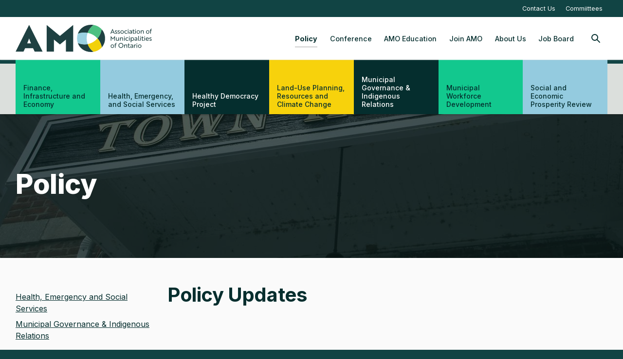

--- FILE ---
content_type: text/html; charset=UTF-8
request_url: https://www.amo.on.ca/policy?f%5B0%5D=category%3A58&f%5B1%5D=category%3A92&f%5B2%5D=category%3A95&f%5B3%5D=category%3A159&f%5B4%5D=category%3A228&f%5B5%5D=category%3A254&f%5B6%5D=content_year%3A2018&f%5B7%5D=content_year%3A2020
body_size: 16351
content:
<!DOCTYPE html>
<html lang="en" dir="ltr" prefix="content: http://purl.org/rss/1.0/modules/content/  dc: http://purl.org/dc/terms/  foaf: http://xmlns.com/foaf/0.1/  og: http://ogp.me/ns#  rdfs: http://www.w3.org/2000/01/rdf-schema#  schema: http://schema.org/  sioc: http://rdfs.org/sioc/ns#  sioct: http://rdfs.org/sioc/types#  skos: http://www.w3.org/2004/02/skos/core#  xsd: http://www.w3.org/2001/XMLSchema# " class="no-js">
  <head>
    <!-- Google Tag Manager -->
<script>(function(w,d,s,l,i){w[l]=w[l]||[];w[l].push({'gtm.start':
new Date().getTime(),event:'gtm.js'});var f=d.getElementsByTagName(s)[0],
j=d.createElement(s),dl=l!='dataLayer'?'&l='+l:'';j.async=true;j.src=
'https://www.googletagmanager.com/gtm.js?id='+i+dl;f.parentNode.insertBefore(j,f);
})(window,document,'script','dataLayer','GTM-MDW2NVG');</script>
<!-- End Google Tag Manager -->
    <meta charset="utf-8" />
<meta name="description" content="AMO’s advocacy focuses on ensuring that provincial policies and programs respect municipal authority. AMO develops a variety of advocacy positions on all matters that impact Ontario’s municipalities. These positions are in the form of backgrounders, policy updates, reports and submissions and more to inform our membership of current issues affecting the municipal sector." />
<link rel="canonical" href="https://www.amo.on.ca/policy" />
<meta name="Generator" content="Drupal 10 (https://www.drupal.org)" />
<meta name="MobileOptimized" content="width" />
<meta name="HandheldFriendly" content="true" />
<meta name="viewport" content="width=device-width, initial-scale=1.0" />
<link rel="icon" href="/themes/custom/algonquin/favicon.ico" type="image/vnd.microsoft.icon" />

    <title>Policy | AMO</title>
    <link rel="stylesheet" media="all" href="/sites/default/files/css/css_XhDatwufDxluc_MCaIa0TwXrp7VPsvgbbKZg6btgAlM.css?delta=0&amp;language=en&amp;theme=algonquin&amp;include=eJwdxFEOgCAIANALMTlSQ2XOhlIilrdv6308kqL99tqxiEYSSDoY8_CLJNBJLwht9XnkakkXj43aOamAbZvcMJIxrMqP4X9oml34A_4lIoM" />
<link rel="stylesheet" media="all" href="/sites/default/files/css/css_uO3O-iXCpxsP6tG0YHUpugedRre-N95yT2dj93uKcyo.css?delta=1&amp;language=en&amp;theme=algonquin&amp;include=eJwdxFEOgCAIANALMTlSQ2XOhlIilrdv6308kqL99tqxiEYSSDoY8_CLJNBJLwht9XnkakkXj43aOamAbZvcMJIxrMqP4X9oml34A_4lIoM" />
<link rel="stylesheet" media="print" href="/sites/default/files/css/css_nkYMvzZo-im9XW4lCA4gt3JKiT9jJMPJmeGYOL0v_pI.css?delta=2&amp;language=en&amp;theme=algonquin&amp;include=eJwdxFEOgCAIANALMTlSQ2XOhlIilrdv6308kqL99tqxiEYSSDoY8_CLJNBJLwht9XnkakkXj43aOamAbZvcMJIxrMqP4X9oml34A_4lIoM" />
<link rel="stylesheet" media="all" href="//fonts.googleapis.com/css?family=Inter:300,300i,400,400i,500,500i,700,700i,800,800i,900,900i" />

    <script src="/core/assets/vendor/modernizr/modernizr.min.js?v=3.11.7"></script>

    <script type="text/javascript" src="https://platform-api.sharethis.com/js/sharethis.js#property=655bd8e84ba88b0012e52f76&product=inline-share-buttons&source=platform" async="async"></script>
  </head>
  <body>
        <!-- Google Tag Manager (noscript) -->
<noscript><iframe src="https://www.googletagmanager.com/ns.html?id=GTM-MDW2NVG"
height="0" width="0" style="display:none;visibility:hidden"></iframe></noscript>
<!-- End Google Tag Manager (noscript) -->
    <a href="#main-content" class="visually-hidden focusable">
      Skip to main content
    </a>
    
      <div class="dialog-off-canvas-main-canvas" data-off-canvas-main-canvas>
    
<header class="c-header c-header--fixed" role="banner">
  <div class="c-header__account">
    <div class="c-header-account">
  <div class="c-header-account__content">
    <div class="l-row l-row--spread">
      <div class="l-row__item">

        
      </div>

      <div class="l-row__item u-h-to-sm">
          <div class="l-region l-region--secondary-menu">
    <nav role="navigation" aria-label="Secondary Navigation" id="block-secondarynavigation">
    
    <div class="block__content">
          
<div class="c-menu-root--secondary-navigation c-menu-root--bar c-menu-root">
      <div class="c-menu-root__item">
      <div class="c-menu c-menu-branch">
        <div class="c-menu__item c-menu-branch__root">
                    <a href="/contact-us" class="c-menu__link c-menu__link--level-0" data-drupal-link-system-path="node/561">Contact Us</a>

                  </div>

              </div>
    </div>
  </div>


      </div>
</nav>
<nav role="navigation" aria-label="Account Menu" id="block-menu-account">
    
    <div class="block__content">
          
<div class="c-menu-root--account c-menu-root--bar c-menu-root">
      <div class="c-menu-root__item">
      <div class="c-menu c-menu-branch">
        <div class="c-menu__item c-menu-branch__root">
                    <a href="https://committees.amo.on.ca" class="c-menu__link c-menu__link--level-0">Commiittees</a>

                  </div>

              </div>
    </div>
  </div>


      </div>
</nav>

  </div>

      </div>
    </div>
  </div>
</div>
  </div>

  <div class="c-header__primary-wrapper">
  <div class="c-header__primary">
    <div class="c-header__brand">
      <a href="/" class="c-header__logo">
        <span class="visually-hidden">AMO</span>
        <?xml version="1.0" encoding="UTF-8" standalone="no"?>
<!-- Created with Inkscape (http://www.inkscape.org/) -->

<svg
   version="1.1"
   id="svg2"
   viewBox="0 0 1266.2933 253.85333"
   sodipodi:docname="AMO Logo MAIN COL.eps"
   xmlns:inkscape="http://www.inkscape.org/namespaces/inkscape"
   xmlns:sodipodi="http://sodipodi.sourceforge.net/DTD/sodipodi-0.dtd"
   xmlns="http://www.w3.org/2000/svg"
   xmlns:svg="http://www.w3.org/2000/svg">
  <defs
     id="defs6" />
  <sodipodi:namedview
     id="namedview4"
     pagecolor="#ffffff"
     bordercolor="#000000"
     borderopacity="0.25"
     inkscape:showpageshadow="2"
     inkscape:pageopacity="0.0"
     inkscape:pagecheckerboard="0"
     inkscape:deskcolor="#d1d1d1" />
  <g
     id="g8"
     inkscape:groupmode="layer"
     inkscape:label="ink_ext_XXXXXX"
     transform="matrix(1.3333333,0,0,-1.3333333,0,253.85333)">
    <g
       id="g10"
       transform="scale(0.1)">
      <path
         d="m 809.777,607.711 h 263.993 c -45.7,106.609 -114.239,274.16 -129.461,340.164 h -5.071 C 923.996,881.871 855.473,714.32 809.777,607.711 Z M 1218.47,262.488 H 662.539 L 550.844,21.3281 H 0 L 929.082,1874.41 h 25.383 L 1883.54,21.3281 H 1332.7 L 1218.47,262.488"
         style="fill:#1e4041;fill-opacity:1;fill-rule:nonzero;stroke:none"
         id="path12" />
      <path
         d="M 2672.39,864.102 V 21.3281 H 2167.24 V 1874.41 h 12.69 l 911.31,-751.38 908.76,751.38 h 15.25 V 21.3281 h -507.7 V 864.102 L 3091.24,526.48 2672.39,864.102"
         style="fill:#1e4041;fill-opacity:1;fill-rule:nonzero;stroke:none"
         id="path14" />
      <path
         d="M 5025.14,549.789 C 4791.23,506.301 4551.62,535.672 4337.91,628.988 4464.74,260.18 4808.8,0 5259.54,0 5318.19,0 5374.91,4.58984 5429.69,12.9883 5247.73,147.531 5105.6,333.332 5025.14,549.789"
         style="fill:#1e4041;fill-opacity:1;fill-rule:nonzero;stroke:none"
         id="path16" />
      <path
         d="m 5024.39,552.73 c 0.27,0.051 0.54,0.11 0.81,0.168 -94.08,258.25 -92.14,534.642 -6.83,783.652 -0.24,0.04 -0.48,0.1 -0.72,0.14 0.14,0.4 0.3,0.78 0.44,1.17 -2.91,0.63 -5.86,1.09 -8.77,1.69 -218.34,45.02 -450.1,28.86 -667.6,-56.78 -37.07,-103.22 -56.96,-214.69 -56.96,-330.836 0,-113.704 18.55,-222.344 53.15,-322.946 213.71,-93.316 453.32,-122.687 687.23,-79.199 -0.36,0.961 -0.76,1.902 -1.11,2.859 0.12,0.024 0.24,0.051 0.36,0.082"
         style="fill:#9ad1e1;fill-opacity:1;fill-rule:nonzero;stroke:none"
         id="path18" />
      <path
         d="m 5024.39,552.73 c 0.37,-0.242 0.74,-0.46 1.1,-0.691 -0.1,0.281 -0.19,0.57 -0.29,0.859 -0.27,-0.058 -0.54,-0.117 -0.81,-0.168"
         style="fill:#9ad1e1;fill-opacity:1;fill-rule:nonzero;stroke:none"
         id="path20" />
      <path
         d="m 5024.03,552.648 c 0.35,-0.957 0.75,-1.898 1.11,-2.859 0.35,0.07 0.7,0.109 1.06,0.18 -0.25,0.691 -0.46,1.383 -0.71,2.07 -0.36,0.231 -0.73,0.449 -1.1,0.691 -0.12,-0.031 -0.24,-0.058 -0.36,-0.082"
         style="fill:#9ad1e1;fill-opacity:1;fill-rule:nonzero;stroke:none"
         id="path22" />
      <path
         d="m 5997.38,1588.97 c -30.99,-244.38 -136.58,-465.17 -293.34,-638.943 -0.49,0.547 247.86,-244.168 302.53,-627.515 146.19,167.117 230.29,386.769 230.29,629.422 0,244.226 -87.53,467.926 -239.48,637.036"
         style="fill:#1e4041;fill-opacity:1;fill-rule:nonzero;stroke:none"
         id="path24" />
      <path
         d="m 5701.22,953.121 c 0.92,-1.047 1.9,-2.043 2.82,-3.094 156.76,173.773 262.35,394.563 293.34,638.943 -140.98,156.9 -337.49,266.64 -571.06,302.26 -182.9,-136.21 -324.93,-324.29 -404.3,-542.77 -1.29,-3.54 -2.68,-7.04 -3.93,-10.6 0.22,-0.04 0.44,-0.07 0.66,-0.12 -0.14,-0.39 -0.25,-0.79 -0.38,-1.19 270.7,-46.77 509.3,-185.84 682.85,-383.429"
         style="fill:#4dc081;fill-opacity:1;fill-rule:nonzero;stroke:none"
         id="path26" />
      <path
         d="m 5018.09,1337.86 c -0.14,-0.39 -0.3,-0.77 -0.44,-1.17 0.24,-0.04 0.48,-0.1 0.72,-0.14 0.13,0.4 0.24,0.8 0.38,1.19 -0.22,0.05 -0.44,0.08 -0.66,0.12"
         style="fill:#4dc081;fill-opacity:1;fill-rule:nonzero;stroke:none"
         id="path28" />
      <path
         d="m 5426.32,1891.23 c -53.73,8.19 -109.34,12.63 -166.78,12.63 -446.26,0 -787.98,-259.64 -917.82,-621.09 215.2,84.73 444.35,101.36 660.67,58.08 l 15.98,-4.3 6.91,20.41 c 79.95,214.83 220.53,399.84 401.04,534.27"
         style="fill:#1e4041;fill-opacity:1;fill-rule:nonzero;stroke:none"
         id="path30" />
      <path
         d="M 5701.13,946.301 C 5530.79,746.422 5294.72,603.91 5025.2,552.898 c 0.1,-0.289 0.19,-0.578 0.29,-0.859 0.25,-0.687 0.46,-1.379 0.71,-2.07 -0.36,-0.071 -0.71,-0.11 -1.06,-0.18 80.46,-216.457 222.59,-402.258 404.55,-536.8007 237.29,36.3906 435.97,148.4527 576.88,309.5237 -35.84,241.109 -144.6,457.808 -302.53,627.515 -1.04,-1.234 -1.87,-2.5 -2.91,-3.726"
         style="fill:#f2d10a;fill-opacity:1;fill-rule:nonzero;stroke:none"
         id="path32" />
      <path
         d="m 6815.42,1392.23 c -22.59,50.71 -39.64,90.36 -57.62,137.37 -18.43,-47.01 -35.49,-86.66 -58.08,-137.37 z m -58.08,227.26 h 0.92 l 153.04,-337.43 h -47.01 l -32.74,73.76 h -147.96 l -32.27,-73.76 h -47.02 l 153.04,337.43"
         style="fill:#1e4041;fill-opacity:1;fill-rule:nonzero;stroke:none"
         id="path34" />
      <path
         d="m 6991.95,1380.71 c -41.02,13.37 -69.6,30.88 -69.6,72.38 0,38.25 34.57,64.99 82.51,64.99 24.89,0 49.32,-6.45 65,-13.83 v -38.72 c -16.6,8.76 -39.65,16.13 -60.4,16.13 -26.27,0 -47.01,-9.21 -47.01,-29.96 0,-18.44 16.14,-27.2 47.48,-37.34 48.86,-16.13 72.84,-34.11 72.84,-72.83 0,-41.95 -34.12,-65 -83.9,-65 -29.97,0 -56.7,6.46 -75.14,15.22 v 39.18 c 22.59,-11.07 52.09,-18.91 73.75,-18.91 23.98,0 45.64,8.3 45.64,29.97 0,19.82 -17.05,27.66 -51.17,38.72"
         style="fill:#1e4041;fill-opacity:1;fill-rule:nonzero;stroke:none"
         id="path36" />
      <path
         d="m 7183.25,1380.71 c -41.02,13.37 -69.61,30.88 -69.61,72.38 0,38.25 34.57,64.99 82.51,64.99 24.9,0 49.33,-6.45 65,-13.83 v -38.72 c -16.59,8.76 -39.64,16.13 -60.39,16.13 -26.27,0 -47.01,-9.21 -47.01,-29.96 0,-18.44 16.13,-27.2 47.48,-37.34 48.86,-16.13 72.83,-34.11 72.83,-72.83 0,-41.95 -34.11,-65 -83.89,-65 -29.97,0 -56.7,6.46 -75.14,15.22 v 39.18 c 22.59,-11.07 52.09,-18.91 73.75,-18.91 23.98,0 45.64,8.3 45.64,29.97 0,19.82 -17.06,27.66 -51.17,38.72"
         style="fill:#1e4041;fill-opacity:1;fill-rule:nonzero;stroke:none"
         id="path38" />
      <path
         d="m 7500.84,1397.31 c 0,48.86 -32.72,83.43 -77.44,83.43 -44.25,0 -76.98,-34.57 -76.98,-83.43 0,-48.86 32.73,-83.44 76.98,-83.44 44.72,0 77.44,34.58 77.44,83.44 z m 41.5,0 c 0,-69.61 -50.26,-120.78 -118.94,-120.78 -68.22,0 -118.47,51.17 -118.47,120.78 0,69.6 50.25,120.77 118.47,120.77 68.68,0 118.94,-51.17 118.94,-120.77"
         style="fill:#1e4041;fill-opacity:1;fill-rule:nonzero;stroke:none"
         id="path40" />
      <path
         d="m 7705.5,1314.79 c 31.81,0 55.78,11.53 70.07,20.28 v -40.1 c -13.83,-7.37 -36.42,-18.44 -72.38,-18.44 -70.98,0 -120.31,51.17 -120.31,120.78 0,69.6 49.33,120.77 120.31,120.77 35.5,0 57.16,-10.6 70.99,-17.98 v -40.56 c -16.13,10.14 -38.72,20.28 -68.68,20.28 -46.09,0 -78.83,-34.11 -78.83,-82.51 0,-48.4 32.27,-82.52 78.83,-82.52"
         style="fill:#1e4041;fill-opacity:1;fill-rule:nonzero;stroke:none"
         id="path42" />
      <path
         d="m 7868.2,1512.55 v -230.49 h -42.87 v 230.49 z m -21.66,93.11 c 15.68,0 26.74,-10.6 26.74,-26.27 0,-15.21 -11.06,-25.82 -26.74,-25.82 -16.13,0 -26.73,10.61 -26.73,25.82 0,15.67 10.6,26.27 26.73,26.27"
         style="fill:#1e4041;fill-opacity:1;fill-rule:nonzero;stroke:none"
         id="path44" />
      <path
         d="m 8068.26,1385.32 c -75.13,11.99 -106.94,-8.3 -106.94,-39.64 0,-20.29 14.75,-34.57 37.79,-34.57 39.19,0 69.15,38.25 69.15,74.21 z m -134.61,115.7 c 12.91,6.92 43.34,17.06 81.14,17.06 65,0 96.8,-31.35 96.8,-88.97 v -147.05 h -39.65 l -0.45,27.2 c -0.46,11.06 1.38,18.44 1.38,18.44 h -0.93 c -2.76,-6.45 -28.11,-51.17 -80.2,-51.17 -42.41,0 -72.83,25.35 -72.83,67.77 0,56.23 53.93,84.35 150.27,70.98 v 11.53 c 0,40.1 -23.96,53.93 -60.38,53.93 -31.81,0 -61.31,-11.06 -75.15,-19.36 v 39.64"
         style="fill:#1e4041;fill-opacity:1;fill-rule:nonzero;stroke:none"
         id="path46" />
      <path
         d="m 8182.56,1512.55 v 69.14 h 41.94 v -69.14 h 69.61 v -35.04 h -69.61 v -119.38 c 0,-32.74 14.76,-43.8 34.11,-43.8 14.29,0 30.42,4.15 43.33,10.14 v -37.34 c -10.13,-5.52 -29.04,-10.6 -51.63,-10.6 -33.18,0 -68.22,17.06 -68.22,68.69 v 132.29 h -37.79 v 35.04 h 38.26"
         style="fill:#1e4041;fill-opacity:1;fill-rule:nonzero;stroke:none"
         id="path48" />
      <path
         d="m 8380.76,1512.55 v -230.49 h -42.87 v 230.49 z m -21.66,93.11 c 15.68,0 26.74,-10.6 26.74,-26.27 0,-15.21 -11.06,-25.82 -26.74,-25.82 -16.13,0 -26.74,10.61 -26.74,25.82 0,15.67 10.61,26.27 26.74,26.27"
         style="fill:#1e4041;fill-opacity:1;fill-rule:nonzero;stroke:none"
         id="path50" />
      <path
         d="m 8629.68,1397.31 c 0,48.86 -32.73,83.43 -77.44,83.43 -44.25,0 -76.98,-34.57 -76.98,-83.43 0,-48.86 32.73,-83.44 76.98,-83.44 44.71,0 77.44,34.58 77.44,83.44 z m 41.49,0 c 0,-69.61 -50.25,-120.78 -118.93,-120.78 -68.22,0 -118.47,51.17 -118.47,120.78 0,69.6 50.25,120.77 118.47,120.77 68.68,0 118.93,-51.17 118.93,-120.77"
         style="fill:#1e4041;fill-opacity:1;fill-rule:nonzero;stroke:none"
         id="path52" />
      <path
         d="m 8764.27,1512.55 0.93,-32.27 c 0,-9.68 -1.39,-16.6 -1.85,-17.52 h 0.92 c 8.76,20.75 39.18,55.32 88.05,55.32 56.7,0 78.82,-33.65 78.82,-91.27 v -144.75 h -42.87 v 135.99 c 0,31.81 -5.53,60.39 -43.8,60.39 -45.16,0 -77.44,-35.96 -77.44,-82.98 v -113.4 h -42.87 v 230.49 h 40.11"
         style="fill:#1e4041;fill-opacity:1;fill-rule:nonzero;stroke:none"
         id="path54" />
      <path
         d="m 9283.3,1397.31 c 0,48.86 -32.72,83.43 -77.44,83.43 -44.25,0 -76.98,-34.57 -76.98,-83.43 0,-48.86 32.73,-83.44 76.98,-83.44 44.72,0 77.44,34.58 77.44,83.44 z m 41.5,0 c 0,-69.61 -50.26,-120.78 -118.94,-120.78 -68.22,0 -118.47,51.17 -118.47,120.78 0,69.6 50.25,120.77 118.47,120.77 68.68,0 118.94,-51.17 118.94,-120.77"
         style="fill:#1e4041;fill-opacity:1;fill-rule:nonzero;stroke:none"
         id="path56" />
      <path
         d="m 9385.63,1512.55 v 25.81 c 0,48.87 31.34,81.13 83.43,81.13 13.37,0 24.43,-1.84 28.12,-2.76 v -37.34 c -3.69,0.92 -12.91,2.76 -23.97,2.76 -29.5,0 -47.48,-16.59 -47.48,-47.47 v -22.13 h 61.31 v -35.04 h -59.93 v -195.45 h -42.87 v 195.45 h -34.11 v 35.04 h 35.5"
         style="fill:#1e4041;fill-opacity:1;fill-rule:nonzero;stroke:none"
         id="path58" />
      <path
         d="m 6679.72,998.652 -8.76,10.608 V 787.07 h -42.87 v 337.43 h 0.47 l 150.27,-183.926 150.73,183.926 h 0.46 V 787.07 h -42.87 v 222.19 l -8.75,-10.608 -99.57,-120.312 -99.11,120.312"
         style="fill:#1e4041;fill-opacity:1;fill-rule:nonzero;stroke:none"
         id="path60" />
      <path
         d="m 7166.49,787.07 -0.92,32.258 c 0,9.684 1.83,16.613 1.83,17.524 h -0.91 c -8.76,-20.743 -38.27,-55.313 -85.75,-55.313 -56.7,0 -78.82,33.641 -78.82,91.27 v 144.741 h 42.87 V 881.57 c 0,-31.808 5.53,-60.39 43.8,-60.39 43.78,0 75.13,35.961 75.13,82.98 v 113.39 h 42.87 V 787.07 h -40.1"
         style="fill:#1e4041;fill-opacity:1;fill-rule:nonzero;stroke:none"
         id="path62" />
      <path
         d="m 7323.65,1017.55 0.93,-32.265 c 0,-9.68 -1.39,-16.594 -1.84,-17.519 h 0.91 c 8.76,20.75 39.18,55.324 88.05,55.324 56.7,0 78.83,-33.656 78.83,-91.274 V 787.07 h -42.87 v 135.985 c 0,31.808 -5.54,60.386 -43.79,60.386 -45.18,0 -77.45,-35.953 -77.45,-82.972 V 787.07 h -42.87 v 230.48 h 40.1"
         style="fill:#1e4041;fill-opacity:1;fill-rule:nonzero;stroke:none"
         id="path64" />
      <path
         d="M 7603.45,1017.55 V 787.07 h -42.87 v 230.48 z m -21.66,93.12 c 15.67,0 26.74,-10.6 26.74,-26.28 0,-15.21 -11.07,-25.81 -26.74,-25.81 -16.13,0 -26.74,10.6 -26.74,25.81 0,15.68 10.61,26.28 26.74,26.28"
         style="fill:#1e4041;fill-opacity:1;fill-rule:nonzero;stroke:none"
         id="path66" />
      <path
         d="m 7781.39,819.789 c 31.8,0 55.78,11.539 70.07,20.289 V 799.98 c -13.83,-7.378 -36.42,-18.441 -72.38,-18.441 -70.98,0 -120.31,51.16 -120.31,120.77 0,69.609 49.33,120.781 120.31,120.781 35.5,0 57.16,-10.61 70.99,-17.98 v -40.571 c -16.13,10.141 -38.72,20.285 -68.68,20.285 -46.1,0 -78.83,-34.113 -78.83,-82.515 0,-48.411 32.27,-82.52 78.83,-82.52"
         style="fill:#1e4041;fill-opacity:1;fill-rule:nonzero;stroke:none"
         id="path68" />
      <path
         d="M 7948.7,1017.55 V 787.07 h -42.87 v 230.48 z m -21.66,93.12 c 15.68,0 26.74,-10.6 26.74,-26.28 0,-15.21 -11.06,-25.81 -26.74,-25.81 -16.13,0 -26.74,10.6 -26.74,25.81 0,15.68 10.61,26.28 26.74,26.28"
         style="fill:#1e4041;fill-opacity:1;fill-rule:nonzero;stroke:none"
         id="path70" />
      <path
         d="m 8213.29,902.309 c 0,47.945 -28.57,83.437 -71.44,83.437 -34.58,0 -72.38,-25.816 -72.38,-83.437 0,-57.618 37.8,-83.43 72.38,-83.43 42.87,0 71.44,34.57 71.44,83.43 z m -187.15,115.241 h 39.64 l 0.93,-23.968 c 0,-10.141 -1.39,-17.055 -1.39,-17.055 h 0.92 c 11.99,23.973 44.26,46.563 81.59,46.563 60.85,0 106.95,-49.328 106.95,-120.781 0,-72.368 -46.1,-120.77 -106.02,-120.77 -37.34,0 -67.76,21.66 -80.21,45.172 h -0.92 c 0,0 1.39,-6.922 1.39,-18.902 V 685.648 h -42.88 v 331.902"
         style="fill:#1e4041;fill-opacity:1;fill-rule:nonzero;stroke:none"
         id="path72" />
      <path
         d="m 8440.08,890.328 c -75.14,11.981 -106.94,-8.297 -106.94,-39.648 0,-20.282 14.74,-34.571 37.79,-34.571 39.19,0 69.15,38.262 69.15,74.219 z m -134.61,115.702 c 12.91,6.91 43.34,17.06 81.13,17.06 65,0 96.81,-31.352 96.81,-88.973 V 787.07 h -39.65 l -0.46,27.2 c -0.46,11.058 1.39,18.429 1.39,18.429 h -0.93 c -2.76,-6.449 -28.11,-51.16 -80.2,-51.16 -42.42,0 -72.84,25.352 -72.84,67.762 0,56.234 53.94,84.359 150.28,70.988 v 11.527 c 0,40.102 -23.97,53.93 -60.38,53.93 -31.81,0 -61.31,-11.066 -75.15,-19.359 v 39.643"
         style="fill:#1e4041;fill-opacity:1;fill-rule:nonzero;stroke:none"
         id="path74" />
      <path
         d="m 8549.78,1118.96 h 42.87 V 854.828 c 0,-24.887 7.84,-35.039 26.74,-35.039 9.22,0 17.52,1.852 20.28,2.781 v -36.89 c -2.76,-0.918 -14.29,-4.141 -30.89,-4.141 -34.11,0 -59,17.973 -59,64.531 v 272.89"
         style="fill:#1e4041;fill-opacity:1;fill-rule:nonzero;stroke:none"
         id="path76" />
      <path
         d="M 8728.62,1017.55 V 787.07 h -42.87 v 230.48 z m -21.66,93.12 c 15.68,0 26.74,-10.6 26.74,-26.28 0,-15.21 -11.06,-25.81 -26.74,-25.81 -16.13,0 -26.73,10.6 -26.73,25.81 0,15.68 10.6,26.28 26.73,26.28"
         style="fill:#1e4041;fill-opacity:1;fill-rule:nonzero;stroke:none"
         id="path78" />
      <path
         d="m 8810.22,1017.55 v 69.15 h 41.94 v -69.15 h 69.61 v -35.03 h -69.61 V 863.129 c 0,-32.731 14.76,-43.801 34.11,-43.801 14.29,0 30.42,4.152 43.33,10.152 v -37.339 c -10.14,-5.532 -29.04,-10.602 -51.63,-10.602 -33.18,0 -68.22,17.051 -68.22,68.68 V 982.52 h -37.8 v 35.03 h 38.27"
         style="fill:#1e4041;fill-opacity:1;fill-rule:nonzero;stroke:none"
         id="path80" />
      <path
         d="M 9013.03,1017.55 V 787.07 h -42.87 v 230.48 z m -21.66,93.12 c 15.67,0 26.74,-10.6 26.74,-26.28 0,-15.21 -11.07,-25.81 -26.74,-25.81 -16.13,0 -26.74,10.6 -26.74,25.81 0,15.68 10.61,26.28 26.74,26.28"
         style="fill:#1e4041;fill-opacity:1;fill-rule:nonzero;stroke:none"
         id="path82" />
      <path
         d="m 9183.13,987.129 c -39.65,0 -63.63,-30.422 -67.31,-63.613 h 129.53 c 0.46,33.191 -21.2,63.613 -62.22,63.613 z m 104.64,-71.445 c 0,-9.219 -0.93,-17.985 -0.93,-22.594 h -171.48 v -0.449 c 1.38,-45.18 31.81,-73.762 80.21,-73.762 31.35,0 64.07,9.211 83.44,21.672 v -39.192 c -17.98,-10.14 -48.87,-19.82 -86.21,-19.82 -72.83,0 -122.15,49.32 -122.15,120.77 0,69.609 49.32,120.781 112.94,120.781 67.76,0 104.18,-50.715 104.18,-107.406"
         style="fill:#1e4041;fill-opacity:1;fill-rule:nonzero;stroke:none"
         id="path84" />
      <path
         d="m 9394.24,885.711 c -41.03,13.367 -69.61,30.891 -69.61,72.375 0,38.262 34.57,65.004 82.51,65.004 24.89,0 49.33,-6.46 65,-13.83 v -38.725 c -16.59,8.754 -39.65,16.133 -60.39,16.133 -26.27,0 -47.01,-9.219 -47.01,-29.961 0,-18.437 16.13,-27.195 47.48,-37.344 48.86,-16.133 72.83,-34.113 72.83,-72.832 0,-41.941 -34.11,-64.992 -83.9,-64.992 -29.97,0 -56.7,6.449 -75.13,15.211 v 39.191 c 22.59,-11.07 52.09,-18.91 73.75,-18.91 23.97,0 45.63,8.297 45.63,29.957 0,19.821 -17.05,27.672 -51.16,38.723"
         style="fill:#1e4041;fill-opacity:1;fill-rule:nonzero;stroke:none"
         id="path86" />
      <path
         d="m 6822.79,407.309 c 0,48.863 -32.72,83.441 -77.44,83.441 -44.24,0 -76.98,-34.578 -76.98,-83.441 0,-48.86 32.74,-83.43 76.98,-83.43 44.72,0 77.44,34.57 77.44,83.43 z m 41.5,0 c 0,-69.61 -50.26,-120.77 -118.94,-120.77 -68.22,0 -118.46,51.16 -118.46,120.77 0,69.601 50.24,120.769 118.46,120.769 68.68,0 118.94,-51.168 118.94,-120.769"
         style="fill:#1e4041;fill-opacity:1;fill-rule:nonzero;stroke:none"
         id="path88" />
      <path
         d="m 6932.03,522.559 v 25.812 c 0,48.848 31.35,81.129 83.44,81.129 13.37,0 24.42,-1.852 28.12,-2.77 v -37.339 c -3.7,0.918 -12.91,2.769 -23.97,2.769 -29.5,0 -47.48,-16.601 -47.48,-47.48 v -22.121 h 61.31 V 487.52 h -59.93 V 292.07 h -42.87 v 195.45 h -34.12 v 35.039 h 35.5"
         style="fill:#1e4041;fill-opacity:1;fill-rule:nonzero;stroke:none"
         id="path90" />
      <path
         d="m 7339.97,327.57 c 71.92,0 124.92,55.309 124.92,130.45 0,75.128 -53,130.449 -124.92,130.449 -71.91,0 -125.38,-55.321 -125.38,-130.449 0,-75.141 53.47,-130.45 125.38,-130.45 z m 0,301.93 c 94.96,0 170.1,-74.219 170.1,-171.48 0,-97.27 -73.75,-171.481 -170.1,-171.481 -96.34,0 -170.1,74.211 -170.1,171.481 0,95.871 73.76,171.48 170.1,171.48"
         style="fill:#1e4041;fill-opacity:1;fill-rule:nonzero;stroke:none"
         id="path92" />
      <path
         d="m 7605.94,522.559 0.93,-32.278 c 0,-9.679 -1.39,-16.59 -1.85,-17.511 h 0.92 c 8.76,20.742 39.18,55.308 88.05,55.308 56.7,0 78.82,-33.648 78.82,-91.269 V 292.07 h -42.87 v 135.989 c 0,31.8 -5.53,60.39 -43.79,60.39 -45.17,0 -77.45,-35.961 -77.45,-82.98 V 292.07 h -42.87 v 230.489 h 40.11"
         style="fill:#1e4041;fill-opacity:1;fill-rule:nonzero;stroke:none"
         id="path94" />
      <path
         d="m 7849.79,522.559 v 69.14 h 41.94 v -69.14 h 69.61 V 487.52 h -69.61 V 368.129 c 0,-32.731 14.76,-43.801 34.11,-43.801 14.29,0 30.42,4.152 43.33,10.152 v -37.339 c -10.14,-5.532 -29.04,-10.602 -51.63,-10.602 -33.18,0 -68.22,17.051 -68.22,68.68 V 487.52 h -37.8 v 35.039 h 38.27"
         style="fill:#1e4041;fill-opacity:1;fill-rule:nonzero;stroke:none"
         id="path96" />
      <path
         d="m 8146.63,395.328 c -75.13,11.981 -106.94,-8.297 -106.94,-39.648 0,-20.282 14.75,-34.571 37.79,-34.571 39.19,0 69.15,38.262 69.15,74.219 z M 8012.02,511.02 c 12.91,6.929 43.34,17.058 81.14,17.058 65,0 96.8,-31.34 96.8,-88.957 V 292.07 h -39.65 l -0.45,27.2 c -0.46,11.058 1.38,18.429 1.38,18.429 h -0.93 c -2.76,-6.449 -28.11,-51.16 -80.2,-51.16 -42.41,0 -72.83,25.352 -72.83,67.762 0,56.238 53.93,84.359 150.27,70.988 v 11.52 c 0,40.101 -23.96,53.941 -60.38,53.941 -31.81,0 -61.31,-11.059 -75.15,-19.359 v 39.629"
         style="fill:#1e4041;fill-opacity:1;fill-rule:nonzero;stroke:none"
         id="path98" />
      <path
         d="m 8257.72,522.559 h 40.1 l 0.46,-32.278 c 0.46,-8.761 -0.92,-15.672 -0.46,-17.051 h 0.46 c 13.37,32.731 37.81,54.848 70.99,54.848 6.45,0 11.98,-0.906 13.83,-1.379 v -41.488 c -1.85,0.461 -5.99,1.391 -11.99,1.391 -44.71,0 -70.52,-49.332 -70.52,-94.043 V 292.07 h -42.87 v 230.489"
         style="fill:#1e4041;fill-opacity:1;fill-rule:nonzero;stroke:none"
         id="path100" />
      <path
         d="M 8474.36,522.559 V 292.07 h -42.87 v 230.489 z m -21.66,93.113 c 15.67,0 26.74,-10.602 26.74,-26.281 0,-15.211 -11.07,-25.813 -26.74,-25.813 -16.14,0 -26.74,10.602 -26.74,25.813 0,15.679 10.6,26.281 26.74,26.281"
         style="fill:#1e4041;fill-opacity:1;fill-rule:nonzero;stroke:none"
         id="path102" />
      <path
         d="m 8730.19,407.309 c 0,48.863 -32.73,83.441 -77.44,83.441 -44.25,0 -76.99,-34.578 -76.99,-83.441 0,-48.86 32.74,-83.43 76.99,-83.43 44.71,0 77.44,34.57 77.44,83.43 z m 41.49,0 c 0,-69.61 -50.25,-120.77 -118.93,-120.77 -68.23,0 -118.47,51.16 -118.47,120.77 0,69.601 50.24,120.769 118.47,120.769 68.68,0 118.93,-51.168 118.93,-120.769"
         style="fill:#1e4041;fill-opacity:1;fill-rule:nonzero;stroke:none"
         id="path104" />
    </g>
  </g>
</svg>
      </a>
    </div>

    <div class="c-header__menus">
      <div class="c-header__menu" id="header-menu">
          <div class="l-region l-region--primary-menu">
    <nav role="navigation" aria-label="Primary Menu" id="block-menu-primary">
    
    <div class="block__content">
          
<div class="c-menu-root--main c-menu-root--bar c-menu-root">
      <div class="c-menu-root__item">
      <div class="c-menu c-menu-branch c-menu-branch--dropdown">
        <div class="c-menu__item c-menu-branch__root">
                    <a href="/policy" class="c-menu__link c-menu__link--level-0 c-menu__link--active-trail" data-drupal-link-system-path="node/556">Policy</a>

                  </div>

              </div>
    </div>
      <div class="c-menu-root__item">
      <div class="c-menu c-menu-branch c-menu-branch--dropdown">
        <div class="c-menu__item c-menu-branch__root">
                    <a href="/2025-amo-conference" class="c-menu__link c-menu__link--level-0" data-drupal-link-system-path="node/2794">Conference</a>

                  </div>

              </div>
    </div>
      <div class="c-menu-root__item">
      <div class="c-menu c-menu-branch c-menu-branch--dropdown">
        <div class="c-menu__item c-menu-branch__root">
                    <a href="/amo-education-workshops" title="AMO Education" class="c-menu__link c-menu__link--level-0" data-drupal-link-system-path="node/3100">AMO Education</a>

                  </div>

              </div>
    </div>
      <div class="c-menu-root__item">
      <div class="c-menu c-menu-branch c-menu-branch--dropdown">
        <div class="c-menu__item c-menu-branch__root">
                    <a href="/join-amo" class="c-menu__link c-menu__link--level-0" data-drupal-link-system-path="node/256">Join AMO</a>

                      <button class="c-menu-branch__toggle">
              <div class="c-menu-branch__toggle-show">
                <svg class="icon" width="24px" height="24px" viewBox="0 0 24 24" fill="none" stroke="currentColor" stroke-width="2" version="1.1" xmlns="http://www.w3.org/2000/svg" xmlns:xlink="http://www.w3.org/1999/xlink" stroke-linecap="round" stroke-linejoin="round">
  <polyline points="7,10 12,15 17,10" />
</svg>
                <span class="visually-hidden">Show Submenu</span>
              </div>

              <div class="c-menu-branch__toggle-hide">
                <svg class="icon" width="24px" height="24px" viewBox="0 0 24 24" fill="none" stroke="currentColor" stroke-width="2" version="1.1" xmlns="http://www.w3.org/2000/svg" xmlns:xlink="http://www.w3.org/1999/xlink" stroke-linecap="round" stroke-linejoin="round">
  <polyline points="7,14 12,9 17,14" />
</svg>
                <span class="visually-hidden">Hide Submenu</span>
              </div>
            </button>
                  </div>

                  <div class="c-menu__item c-menu-branch__submenu">
                                <div class="c-menu c-menu--level-1">
                              <div class="c-menu__item c-menu__item--level-1">
                      <a href="/join-amo#benefits" class="c-menu__link c-menu__link--level-1" data-drupal-link-system-path="node/256">Benefits of AMO Membership</a>
          
                  </div>
                              <div class="c-menu__item c-menu__item--level-1">
                      <a href="/join-amo#members-supporters" class="c-menu__link c-menu__link--level-1" data-drupal-link-system-path="node/256">Members and Supporters</a>
          
                  </div>
                              <div class="c-menu__item c-menu__item--level-1">
                      <a href="/join-amo#partnerships" class="c-menu__link c-menu__link--level-1" data-drupal-link-system-path="node/256">Partnerships</a>
          
                  </div>
          </div>
  
          </div>
              </div>
    </div>
      <div class="c-menu-root__item">
      <div class="c-menu c-menu-branch c-menu-branch--dropdown">
        <div class="c-menu__item c-menu-branch__root">
                    <a href="/about-us" class="c-menu__link c-menu__link--level-0" data-drupal-link-system-path="node/3">About Us</a>

                      <button class="c-menu-branch__toggle">
              <div class="c-menu-branch__toggle-show">
                <svg class="icon" width="24px" height="24px" viewBox="0 0 24 24" fill="none" stroke="currentColor" stroke-width="2" version="1.1" xmlns="http://www.w3.org/2000/svg" xmlns:xlink="http://www.w3.org/1999/xlink" stroke-linecap="round" stroke-linejoin="round">
  <polyline points="7,10 12,15 17,10" />
</svg>
                <span class="visually-hidden">Show Submenu</span>
              </div>

              <div class="c-menu-branch__toggle-hide">
                <svg class="icon" width="24px" height="24px" viewBox="0 0 24 24" fill="none" stroke="currentColor" stroke-width="2" version="1.1" xmlns="http://www.w3.org/2000/svg" xmlns:xlink="http://www.w3.org/1999/xlink" stroke-linecap="round" stroke-linejoin="round">
  <polyline points="7,14 12,9 17,14" />
</svg>
                <span class="visually-hidden">Hide Submenu</span>
              </div>
            </button>
                  </div>

                  <div class="c-menu__item c-menu-branch__submenu">
                                <div class="c-menu c-menu--level-1">
                              <div class="c-menu__item c-menu__item--level-1">
                      <a href="/about-us/awards" class="c-menu__link c-menu__link--level-1" data-drupal-link-system-path="node/261">Awards</a>
          
                  </div>
                              <div class="c-menu__item c-menu__item--level-1 c-menu__item--collapsed">
                      <a href="/about-us/board-directors" class="c-menu__link c-menu__link--level-1" data-drupal-link-system-path="node/5">Board of Directors</a>
          
                  </div>
                              <div class="c-menu__item c-menu__item--level-1 c-menu__item--collapsed">
                      <a href="/about-us/municipal-101" class="c-menu__link c-menu__link--level-1" data-drupal-link-system-path="node/271">Municipal 101</a>
          
                  </div>
                              <div class="c-menu__item c-menu__item--level-1">
                      <a href="/about-us/municipal-information-data-analysis-system" title="Municipal Information &amp; Data Analysis System" class="c-menu__link c-menu__link--level-1" data-drupal-link-system-path="node/285">Municipal Information &amp; Data Analysis System</a>
          
                  </div>
                              <div class="c-menu__item c-menu__item--level-1">
                      <a href="/about-us/news-releases" class="c-menu__link c-menu__link--level-1" data-drupal-link-system-path="node/11">News Releases</a>
          
                  </div>
                              <div class="c-menu__item c-menu__item--level-1 c-menu__item--collapsed">
                      <a href="/about-us/our-impact" class="c-menu__link c-menu__link--level-1" data-drupal-link-system-path="node/278">Our Impact</a>
          
                  </div>
                              <div class="c-menu__item c-menu__item--level-1 c-menu__item--collapsed">
                      <a href="/about-us/programs" class="c-menu__link c-menu__link--level-1" data-drupal-link-system-path="node/283">Programs</a>
          
                  </div>
                              <div class="c-menu__item c-menu__item--level-1">
                      <a href="/about-us/request-proposals-rfp" class="c-menu__link c-menu__link--level-1" data-drupal-link-system-path="node/3378">Request for Proposals (RFP)</a>
          
                  </div>
                              <div class="c-menu__item c-menu__item--level-1">
                      <a href="/about-us/services" class="c-menu__link c-menu__link--level-1" data-drupal-link-system-path="node/286">Services</a>
          
                  </div>
                              <div class="c-menu__item c-menu__item--level-1">
                      <a href="/about-us/watchfile-newsletter" class="c-menu__link c-menu__link--level-1" data-drupal-link-system-path="node/270">Watchfile Newsletter</a>
          
                  </div>
                              <div class="c-menu__item c-menu__item--level-1">
                      <a href="/about-us/youth-engagement" class="c-menu__link c-menu__link--level-1" data-drupal-link-system-path="node/3059">Youth Engagement</a>
          
                  </div>
          </div>
  
          </div>
              </div>
    </div>
      <div class="c-menu-root__item">
      <div class="c-menu c-menu-branch c-menu-branch--dropdown">
        <div class="c-menu__item c-menu-branch__root">
                    <a href="/jobs" class="c-menu__link c-menu__link--level-0" data-drupal-link-system-path="node/2649">Job Board</a>

                  </div>

              </div>
    </div>
  </div>


      </div>
</nav>

  </div>

      </div>

      <div class="c-header__actions">


        <button class="c-header-action" data-action-target="#header-drawer__search">
          <span class="c-header-action__prefix visually-hidden">Search</span>
          <svg class="icon" width="24px" height="24px" viewBox="0 0 24 24" fill="none" stroke="currentColor" stroke-width="2" vector-effect="non-scaling-stroke" version="1.1" xmlns="http://www.w3.org/2000/svg" xmlns:xlink="http://www.w3.org/1999/xlink" stroke-linecap="round">
  <circle cx="10" cy="10" r="6" vector-effect="inherit" />
  <line x1="15" y1="15" x2="20" y2="20" vector-effect="inherit" />
</svg>
        </button>


        
        <button class="c-header-action c-header-action--small" data-action-target="#header-drawer__mobile">
          <div class="c-header-action__closed">
            <span class="c-header-action__prefix">Menu</span>

            <span class="c-header-action__icon">
              <svg class="icon" width="24px" height="24px" viewBox="0 0 24 24" fill="none" stroke="currentColor" stroke-width="2" vector-effect="non-scaling-stroke" version="1.1" xmlns="http://www.w3.org/2000/svg" xmlns:xlink="http://www.w3.org/1999/xlink" stroke-linecap="round">
  <line x1="4" y1="6" x2="20" y2="6" vector-effect="inherit" />
  <line x1="4" y1="12" x2="20" y2="12" vector-effect="inherit" />
  <line x1="4" y1="18" x2="20" y2="18" vector-effect="inherit" />
</svg>
            </span>
          </div>

          <div class="c-header-action__open">
            <span class="c-header-action__prefix">Menu</span>

            <span class="c-header-action__icon">
              <svg class="icon" width="24px" height="24px" viewBox="0 0 24 24" fill="none" stroke="currentColor" stroke-width="2" vector-effect="non-scaling-stroke" version="1.1" xmlns="http://www.w3.org/2000/svg" xmlns:xlink="http://www.w3.org/1999/xlink" stroke-linecap="round">
  <line x1="6" y1="6" x2="18" y2="18" />
  <line x1="6" y1="18" x2="18" y2="6" />
</svg>
            </span>
          </div>
        </button>

              </div>
    </div>
  </div>
</div>
  <div class="c-header__drawers">

  <div class="c-header-drawer u-pv-sm" id="header-drawer__search">
        <div class="c-search-bar">
  <form role="search" action="/search" method="GET">
    <label for="c-search-bar__input" class="c-search-bar__label element-invisible">Search</label>
    <input class="c-search-bar__input" id="c-search-bar__input" type="search" name="search" value="" placeholder="Search">
    <button aria-label="Search Submit" class="c-search-bar__submit" type="submit">
      <svg class="icon" width="24px" height="24px" viewBox="0 0 24 24" fill="none" stroke="currentColor" stroke-width="2" vector-effect="non-scaling-stroke" version="1.1" xmlns="http://www.w3.org/2000/svg" xmlns:xlink="http://www.w3.org/1999/xlink" stroke-linecap="round">
  <circle cx="10" cy="10" r="6" vector-effect="inherit" />
  <line x1="15" y1="15" x2="20" y2="20" vector-effect="inherit" />
</svg>
    </button>
  </form>
</div>
    </div>

  <div class="c-header-drawer u-pv-md" id="header-drawer__mobile">
          <div class="l-region l-region--advocacy-menu">
    <div class="views-element-container block block-views block-views-blockadvocacy-menu-block-1" id="block-views-block-advocacy-menu-block-1--2">
  <div class="l-container">    
        
    <div class="block__content">
              <div><div class="c-advocacy-menu v-advocacy-menu v-advocacy-menu--block-1 js-view-dom-id-736ba4c4228941f80e1d46673616188299a3cbdd3399e5ea439e3d5301a33d67">
  
  
  

  
  
  

  <div class="c-advocacy-menu--wrapper">
    <div class="advocacy-tile u-bgc-infrastructure u-bc-infrastructure"><div class="views-field views-field-title"><span class="field-content"><a href="/policy/finance-infrastructure-and-economy" hreflang="en">Finance, Infrastructure and Economy</a></span></div></div>
    <div class="advocacy-tile u-bgc-social-services u-bc-social-services"><div class="views-field views-field-title"><span class="field-content"><a href="/policy/health-emergency-and-social-services" hreflang="en">Health, Emergency, and Social Services</a></span></div></div>
    <div class="advocacy-tile u-bgc-health-democracy u-bc-health-democracy"><div class="views-field views-field-title"><span class="field-content"><a href="/healthy-democracy" hreflang="en">Healthy Democracy Project</a></span></div></div>
    <div class="advocacy-tile u-bgc-lup u-bc-lup"><div class="views-field views-field-title"><span class="field-content"><a href="/policy/land-use-planning-resources-and-climate-change" hreflang="en">Land-Use Planning, Resources and Climate Change</a></span></div></div>
    <div class="advocacy-tile u-bgc-finance u-bc-finance"><div class="views-field views-field-title"><span class="field-content"><a href="/policy/municipal-governance-indigenous-relations" hreflang="en">Municipal Governance &amp; Indigenous Relations</a></span></div></div>
    <div class="advocacy-tile u-bgc-municipal-workforce-development u-bc-municipal-workforce-development"><div class="views-field views-field-title"><span class="field-content"><a href="/municipal-workforce-development" hreflang="en">Municipal Workforce Development</a></span></div></div>
    <div class="advocacy-tile u-bgc-social-economic u-bc-social-economic"><div class="views-field views-field-title"><span class="field-content"><a href="/policy/social-and-economic-prosperity-review" hreflang="en">Social and Economic Prosperity Review</a></span></div></div>
</div>

    

  
  

  
  
</div>
</div>

          </div>
  </div></div>

  </div>

        <div class="l-region l-region--mobile-menu">
    <nav role="navigation" aria-label="Mobile Menu" id="block-menu-mobile">
    
    <div class="block__content">
          
<div class="c-menu-root--main c-menu-root--accordion c-menu-root">
      <div class="c-menu-root__item">
      <div class="c-menu c-menu-branch c-menu-branch--accordion">
        <div class="c-menu__item c-menu-branch__root">
                    <a href="/policy" class="c-menu__link c-menu__link--level-0 c-menu__link--active-trail" data-drupal-link-system-path="node/556">Policy</a>

                  </div>

              </div>
    </div>
      <div class="c-menu-root__item">
      <div class="c-menu c-menu-branch c-menu-branch--accordion">
        <div class="c-menu__item c-menu-branch__root">
                    <a href="/2025-amo-conference" class="c-menu__link c-menu__link--level-0" data-drupal-link-system-path="node/2794">Conference</a>

                  </div>

              </div>
    </div>
      <div class="c-menu-root__item">
      <div class="c-menu c-menu-branch c-menu-branch--accordion">
        <div class="c-menu__item c-menu-branch__root">
                    <a href="/amo-education-workshops" title="AMO Education" class="c-menu__link c-menu__link--level-0" data-drupal-link-system-path="node/3100">AMO Education</a>

                  </div>

              </div>
    </div>
      <div class="c-menu-root__item">
      <div class="c-menu c-menu-branch c-menu-branch--accordion">
        <div class="c-menu__item c-menu-branch__root">
                    <a href="/join-amo" class="c-menu__link c-menu__link--level-0" data-drupal-link-system-path="node/256">Join AMO</a>

                      <button class="c-menu-branch__toggle">
              <div class="c-menu-branch__toggle-show">
                <svg class="icon" width="24px" height="24px" viewBox="0 0 24 24" fill="none" stroke="currentColor" stroke-width="2" version="1.1" xmlns="http://www.w3.org/2000/svg" xmlns:xlink="http://www.w3.org/1999/xlink" stroke-linecap="round" stroke-linejoin="round">
  <polyline points="7,10 12,15 17,10" />
</svg>
                <span class="visually-hidden">Show Submenu</span>
              </div>

              <div class="c-menu-branch__toggle-hide">
                <svg class="icon" width="24px" height="24px" viewBox="0 0 24 24" fill="none" stroke="currentColor" stroke-width="2" version="1.1" xmlns="http://www.w3.org/2000/svg" xmlns:xlink="http://www.w3.org/1999/xlink" stroke-linecap="round" stroke-linejoin="round">
  <polyline points="7,14 12,9 17,14" />
</svg>
                <span class="visually-hidden">Hide Submenu</span>
              </div>
            </button>
                  </div>

                  <div class="c-menu__item c-menu-branch__submenu">
                                <div class="c-menu c-menu--level-1">
                              <div class="c-menu__item c-menu__item--level-1">
                      <a href="/join-amo#benefits" class="c-menu__link c-menu__link--level-1" data-drupal-link-system-path="node/256">Benefits of AMO Membership</a>
          
                  </div>
                              <div class="c-menu__item c-menu__item--level-1">
                      <a href="/join-amo#members-supporters" class="c-menu__link c-menu__link--level-1" data-drupal-link-system-path="node/256">Members and Supporters</a>
          
                  </div>
                              <div class="c-menu__item c-menu__item--level-1">
                      <a href="/join-amo#partnerships" class="c-menu__link c-menu__link--level-1" data-drupal-link-system-path="node/256">Partnerships</a>
          
                  </div>
          </div>
  
          </div>
              </div>
    </div>
      <div class="c-menu-root__item">
      <div class="c-menu c-menu-branch c-menu-branch--accordion">
        <div class="c-menu__item c-menu-branch__root">
                    <a href="/about-us" class="c-menu__link c-menu__link--level-0" data-drupal-link-system-path="node/3">About Us</a>

                      <button class="c-menu-branch__toggle">
              <div class="c-menu-branch__toggle-show">
                <svg class="icon" width="24px" height="24px" viewBox="0 0 24 24" fill="none" stroke="currentColor" stroke-width="2" version="1.1" xmlns="http://www.w3.org/2000/svg" xmlns:xlink="http://www.w3.org/1999/xlink" stroke-linecap="round" stroke-linejoin="round">
  <polyline points="7,10 12,15 17,10" />
</svg>
                <span class="visually-hidden">Show Submenu</span>
              </div>

              <div class="c-menu-branch__toggle-hide">
                <svg class="icon" width="24px" height="24px" viewBox="0 0 24 24" fill="none" stroke="currentColor" stroke-width="2" version="1.1" xmlns="http://www.w3.org/2000/svg" xmlns:xlink="http://www.w3.org/1999/xlink" stroke-linecap="round" stroke-linejoin="round">
  <polyline points="7,14 12,9 17,14" />
</svg>
                <span class="visually-hidden">Hide Submenu</span>
              </div>
            </button>
                  </div>

                  <div class="c-menu__item c-menu-branch__submenu">
                                <div class="c-menu c-menu--level-1">
                              <div class="c-menu__item c-menu__item--level-1">
                      <a href="/about-us/awards" class="c-menu__link c-menu__link--level-1" data-drupal-link-system-path="node/261">Awards</a>
          
                  </div>
                              <div class="c-menu__item c-menu__item--level-1 c-menu__item--collapsed">
                      <a href="/about-us/board-directors" class="c-menu__link c-menu__link--level-1" data-drupal-link-system-path="node/5">Board of Directors</a>
          
                  </div>
                              <div class="c-menu__item c-menu__item--level-1 c-menu__item--collapsed">
                      <a href="/about-us/municipal-101" class="c-menu__link c-menu__link--level-1" data-drupal-link-system-path="node/271">Municipal 101</a>
          
                  </div>
                              <div class="c-menu__item c-menu__item--level-1">
                      <a href="/about-us/municipal-information-data-analysis-system" title="Municipal Information &amp; Data Analysis System" class="c-menu__link c-menu__link--level-1" data-drupal-link-system-path="node/285">Municipal Information &amp; Data Analysis System</a>
          
                  </div>
                              <div class="c-menu__item c-menu__item--level-1">
                      <a href="/about-us/news-releases" class="c-menu__link c-menu__link--level-1" data-drupal-link-system-path="node/11">News Releases</a>
          
                  </div>
                              <div class="c-menu__item c-menu__item--level-1 c-menu__item--collapsed">
                      <a href="/about-us/our-impact" class="c-menu__link c-menu__link--level-1" data-drupal-link-system-path="node/278">Our Impact</a>
          
                  </div>
                              <div class="c-menu__item c-menu__item--level-1 c-menu__item--collapsed">
                      <a href="/about-us/programs" class="c-menu__link c-menu__link--level-1" data-drupal-link-system-path="node/283">Programs</a>
          
                  </div>
                              <div class="c-menu__item c-menu__item--level-1">
                      <a href="/about-us/request-proposals-rfp" class="c-menu__link c-menu__link--level-1" data-drupal-link-system-path="node/3378">Request for Proposals (RFP)</a>
          
                  </div>
                              <div class="c-menu__item c-menu__item--level-1">
                      <a href="/about-us/services" class="c-menu__link c-menu__link--level-1" data-drupal-link-system-path="node/286">Services</a>
          
                  </div>
                              <div class="c-menu__item c-menu__item--level-1">
                      <a href="/about-us/watchfile-newsletter" class="c-menu__link c-menu__link--level-1" data-drupal-link-system-path="node/270">Watchfile Newsletter</a>
          
                  </div>
                              <div class="c-menu__item c-menu__item--level-1">
                      <a href="/about-us/youth-engagement" class="c-menu__link c-menu__link--level-1" data-drupal-link-system-path="node/3059">Youth Engagement</a>
          
                  </div>
          </div>
  
          </div>
              </div>
    </div>
      <div class="c-menu-root__item">
      <div class="c-menu c-menu-branch c-menu-branch--accordion">
        <div class="c-menu__item c-menu-branch__root">
                    <a href="/jobs" class="c-menu__link c-menu__link--level-0" data-drupal-link-system-path="node/2649">Job Board</a>

                  </div>

              </div>
    </div>
  </div>


      </div>
</nav>
<nav role="navigation" aria-label="User account menu" id="block-menu-account-mobile">
    
    <div class="block__content">
          
<div class="c-menu-root--account c-menu-root--accordion c-menu-root">
      <div class="c-menu-root__item">
      <div class="c-menu c-menu-branch c-menu-branch--accordion">
        <div class="c-menu__item c-menu-branch__root">
                    <a href="https://committees.amo.on.ca" class="c-menu__link c-menu__link--level-0">Commiittees</a>

                  </div>

              </div>
    </div>
  </div>


      </div>
</nav>

  </div>

    </div>
</div>
  <div class="c-header__advocacy--wrapper"><div class="c-header__advocacy">
    <div class="l-region l-region--advocacy-menu">
    <div class="views-element-container block block-views block-views-blockadvocacy-menu-block-1" id="block-views-block-advocacy-menu-block-1--2">
  <div class="l-container">    
        
    <div class="block__content">
              <div><div class="c-advocacy-menu v-advocacy-menu v-advocacy-menu--block-1 js-view-dom-id-736ba4c4228941f80e1d46673616188299a3cbdd3399e5ea439e3d5301a33d67">
  
  
  

  
  
  

  <div class="c-advocacy-menu--wrapper">
    <div class="advocacy-tile u-bgc-infrastructure u-bc-infrastructure"><div class="views-field views-field-title"><span class="field-content"><a href="/policy/finance-infrastructure-and-economy" hreflang="en">Finance, Infrastructure and Economy</a></span></div></div>
    <div class="advocacy-tile u-bgc-social-services u-bc-social-services"><div class="views-field views-field-title"><span class="field-content"><a href="/policy/health-emergency-and-social-services" hreflang="en">Health, Emergency, and Social Services</a></span></div></div>
    <div class="advocacy-tile u-bgc-health-democracy u-bc-health-democracy"><div class="views-field views-field-title"><span class="field-content"><a href="/healthy-democracy" hreflang="en">Healthy Democracy Project</a></span></div></div>
    <div class="advocacy-tile u-bgc-lup u-bc-lup"><div class="views-field views-field-title"><span class="field-content"><a href="/policy/land-use-planning-resources-and-climate-change" hreflang="en">Land-Use Planning, Resources and Climate Change</a></span></div></div>
    <div class="advocacy-tile u-bgc-finance u-bc-finance"><div class="views-field views-field-title"><span class="field-content"><a href="/policy/municipal-governance-indigenous-relations" hreflang="en">Municipal Governance &amp; Indigenous Relations</a></span></div></div>
    <div class="advocacy-tile u-bgc-municipal-workforce-development u-bc-municipal-workforce-development"><div class="views-field views-field-title"><span class="field-content"><a href="/municipal-workforce-development" hreflang="en">Municipal Workforce Development</a></span></div></div>
    <div class="advocacy-tile u-bgc-social-economic u-bc-social-economic"><div class="views-field views-field-title"><span class="field-content"><a href="/policy/social-and-economic-prosperity-review" hreflang="en">Social and Economic Prosperity Review</a></span></div></div>
</div>

    

  
  

  
  
</div>
</div>

          </div>
  </div></div>

  </div>

</div>
</div>
</header>

<div class="l-page c-page" id="page">
      <div role="region" aria-label="Hero Image" class="l-banner">
        <div class="l-region l-region--banner">
    <div class="views-element-container block block-views block-views-blockhero-advocacy-landing" id="block-views-block-hero-advocacy-landing">
      
        
    <div class="block__content">
              <div><div class="v-hero v-hero--advocacy-landing js-view-dom-id-1e3e72f7f5585b37249f9605e3d9fe68a314b94c36cd883c7f2d2fa74b5a06d6">
  
  
  

  
  
  

      <div><div  class="c-hero u-bc---light c-hero--landing">
      <div class="c-backdrop">
              <img loading="eager" srcset="/sites/default/files/styles/mobile_320px/public/assets/page/advocacy_image/Town-Hall.jpg?itok=CVduSIiK 320w, /sites/default/files/styles/mobile_480px/public/assets/page/advocacy_image/Town-Hall.jpg?itok=tc-X6yuo 480w, /sites/default/files/styles/mobile_640px/public/assets/page/advocacy_image/Town-Hall.jpg?itok=f-aeq8Kk 640w, /sites/default/files/styles/phablet_800px/public/assets/page/advocacy_image/Town-Hall.jpg?itok=j_EgTGtd 800w, /sites/default/files/styles/desktop/public/assets/page/advocacy_image/Town-Hall.jpg?itok=-jKoa3D3 1024w, /sites/default/files/styles/desktop_1280/public/assets/page/advocacy_image/Town-Hall.jpg?itok=O8tkIlDX 1280w, /sites/default/files/styles/desktop_1440px/public/assets/page/advocacy_image/Town-Hall.jpg?itok=65dimz96 1440w" sizes="100vw" width="1280" height="670" src="/sites/default/files/styles/desktop_1280/public/assets/page/advocacy_image/Town-Hall.jpg?itok=O8tkIlDX" alt="Town Hall" typeof="foaf:Image" />



      </div>
    <div class="c-hero__inner">
        <div class="c-hero__heading">
              <h1>Policy</h1>
          </div>
          </div>
</div>

</div>

    

  
  

  
  
</div>
</div>

          </div>
  </div>

  </div>

    </div>
  
  
        <div class="l-region l-region--system">
    <div data-drupal-messages-fallback class="hidden"></div>

  </div>

  
  
  <div class="l-main l-main--sidebars">
    <a id="main-content" tabindex="-1"></a>    <div class="l-main__container">
      <div class="l-main__inner">

        <main role="main" class="l-content">
            <div class="l-region l-region--content">
    <div id="block-algonquin-content" class="block block-system block-system-main-block">
      
        
    <div class="block__content">
              <article data-history-node-id="556" about="/policy">

  
  

  
  <div>
      <div class="layout layout--onecol">
    <div  class="layout__region layout__region--content">
      <div class="views-element-container block block-views block-views-blockadvocacy-landing-page-advocacy-landing">
  <div class="l-container">    
        
    <div class="block__content">
              <div>

<div class="l-advocacy-landing l-advocacy-landing--531bf570df867f9a348b4f409611927b7552d2d8bd92445a12d12ddb7a6ac2da">
  
    <div class="js-view-dom-id-531bf570df867f9a348b4f409611927b7552d2d8bd92445a12d12ddb7a6ac2da l-advocacy-landing__section l-advocacy-landing__content">
    
    <h2 class="l-advocacy-landing__heading landing">
      Policy Updates
    </h2>
    
    <div class="l-advocacy-landing__listing">
      
      
      

            


      
      

      
      
    </div>
  </div>
</div>
</div>

          </div>
  </div></div>

    </div>
  </div>

  </div>

</article>

          </div>
  </div>

  </div>

        </main>

                  <div id="sidebars" class="l-sidebars">
                      <aside class="l-sidebar-first l-section" role="complementary">
                <div class="l-region l-region--sidebar-first">
    <div id="block-advocacyfilterheading" class="block block-block-content block-block-content99a582bf-152b-4afc-b212-fcf50d1c2b98">
  <div class="l-container">    
        
    <div class="block__content">
              
            <div><h2 class="block__title" style="display: none;">Categories</h2></div>
      
          </div>
  </div></div>
<div class="facet-active block-facets-ajax js-facet-block-id-advocacycategories block-facet--links block block-facets block-facet-blockadvocacy-categories" id="block-advocacycategories">
  <div class="l-container">    
        
    <div class="block__content">
              <div class="facets-widget-links ">
      <ul data-drupal-facet-id="advocacy_categories" data-drupal-facet-alias="category" class="facet-active js-facets-links item-list__links"><li class="facet-item"><a href="/policy?f%5B0%5D=category%3A58&amp;f%5B1%5D=category%3A66&amp;f%5B2%5D=category%3A92&amp;f%5B3%5D=category%3A95&amp;f%5B4%5D=category%3A159&amp;f%5B5%5D=category%3A228&amp;f%5B6%5D=category%3A254&amp;f%5B7%5D=content_year%3A2018&amp;f%5B8%5D=content_year%3A2020" rel="nofollow" data-drupal-facet-item-id="category-66" data-drupal-facet-item-value="66" data-drupal-facet-item-count="3"><span class="facet-item__value">Health, Emergency and Social Services</span>
</a></li><li class="facet-item"><a href="/policy?f%5B0%5D=category%3A58&amp;f%5B1%5D=category%3A86&amp;f%5B2%5D=category%3A92&amp;f%5B3%5D=category%3A95&amp;f%5B4%5D=category%3A159&amp;f%5B5%5D=category%3A228&amp;f%5B6%5D=category%3A254&amp;f%5B7%5D=content_year%3A2018&amp;f%5B8%5D=content_year%3A2020" rel="nofollow" data-drupal-facet-item-id="category-86" data-drupal-facet-item-value="86" data-drupal-facet-item-count="1"><span class="facet-item__value">Municipal Governance &amp; Indigenous Relations</span>
</a></li></ul>
</div>

          </div>
  </div></div>

  </div>

            </aside>
          
                    </div>
              </div>
    </div>
  </div>

  <footer class="c-footer" role="contentinfo">
  <div class="l-container">

    
    <div class="c-footer__section c-footer__branding">
      <div class="c-logo-bar">
        <div class="c-logo-bar__logos">
          <div class="c-logo-bar__logo">
            <a href="/" target="_blank">
              <span class="visually-hidden">Association of Municipalities Ontario</span>
              <?xml version="1.0" encoding="utf-8"?>
<svg viewBox="125.15 481.8 949.7 196.53" xmlns="http://www.w3.org/2000/svg">
  <defs>
    <style type="text/css">
	.st0{fill:#B1B3B6;}
	.st1{fill:#D1D3D4;}
	.st2{fill:#E6E7E8;}
	.st3{fill:#FFFFFF;}
</style>
  </defs>
  <path class="st0" d="M668.42,483.3c-32.36,6.78-40.54,21.74-40.54,55.7c27.57,5.38,51.83,20.02,69.41,40.54 c18.91-5.65,35.54-29.6,28.92-63.01C711.71,499.43,691.45,487.35,668.42,483.3z"/>
  <path class="st1" d="M627.19,619.48c-5.76,23.41,0,47.51,40.88,57.42c22.94-3.95,43.17-15.86,57.72-32.78 c6.38-24.83-2.38-53.91-28.5-64.58C679.47,599.96,654.97,614.41,627.19,619.48z"/>
  <path class="st2" d="M627.19,619.48c-4.17-12.32-6.43-25.52-6.43-39.25c0-14.47,2.52-28.35,7.13-41.23 c-5.13-9.44-15.68-9.44-23.75-9.44c-15.86,0-31.26,0-44.78,15.68c-4.11,10.83-6.36,22.57-6.36,34.84c0,11.28,1.91,22.11,5.4,32.2 c13.81,14.3,29.55,17.57,46.07,17.57C612.03,629.85,620.44,628.22,627.19,619.48z"/>
  <path class="st3" d="M246.99,648.7H191.4l-11.17,24.12h-55.08l92.91-185.31h2.54l92.91,185.31h-55.08L246.99,648.7z M206.12,614.18 h26.4c-4.57-10.66-11.42-27.42-12.95-34.02h-0.51C217.54,586.76,210.69,603.51,206.12,614.18z"/>
  <path class="st3" d="M392.38,588.54v84.28h-50.51V487.51h1.27l91.13,75.14l90.88-75.14h1.52v185.31H475.9v-84.28l-41.63,33.76 L392.38,588.54z"/>
  <g>
    <path class="st3" d="M800.87,513.7h0.09l15.3,33.74h-4.7l-3.27-7.38h-14.8l-3.23,7.38h-4.7L800.87,513.7z M806.68,536.43 c-2.26-5.07-3.96-9.04-5.76-13.74c-1.84,4.7-3.55,8.67-5.81,13.74H806.68z"/>
    <path class="st3" d="M824.34,537.58c-4.1-1.34-6.96-3.09-6.96-7.24c0-3.83,3.46-6.5,8.25-6.5c2.49,0,4.93,0.65,6.5,1.38v3.87 c-1.66-0.88-3.96-1.61-6.04-1.61c-2.63,0-4.7,0.92-4.7,3c0,1.84,1.61,2.72,4.75,3.73c4.89,1.61,7.28,3.41,7.28,7.28 c0,4.19-3.41,6.5-8.39,6.5c-3,0-5.67-0.65-7.51-1.52v-3.92c2.26,1.11,5.21,1.89,7.38,1.89c2.4,0,4.56-0.83,4.56-3 C829.45,539.47,827.75,538.68,824.34,537.58z"/>
    <path class="st3" d="M843.47,537.58c-4.1-1.34-6.96-3.09-6.96-7.24c0-3.83,3.46-6.5,8.25-6.5c2.49,0,4.93,0.65,6.5,1.38v3.87 c-1.66-0.88-3.96-1.61-6.04-1.61c-2.63,0-4.7,0.92-4.7,3c0,1.84,1.61,2.72,4.75,3.73c4.89,1.61,7.28,3.41,7.28,7.28 c0,4.19-3.41,6.5-8.39,6.5c-3,0-5.67-0.65-7.51-1.52v-3.92c2.26,1.11,5.21,1.89,7.38,1.89c2.4,0,4.56-0.83,4.56-3 C848.58,539.47,846.88,538.68,843.47,537.58z"/>
    <path class="st3" d="M879.37,535.92c0,6.96-5.03,12.08-11.89,12.08c-6.82,0-11.85-5.12-11.85-12.08c0-6.96,5.02-12.08,11.85-12.08 C874.35,523.84,879.37,528.96,879.37,535.92z M875.23,535.92c0-4.89-3.27-8.34-7.74-8.34c-4.42,0-7.7,3.46-7.7,8.34 s3.27,8.34,7.7,8.34C871.95,544.26,875.23,540.81,875.23,535.92z"/>
    <path class="st3" d="M895.69,544.17c3.18,0,5.58-1.15,7.01-2.03v4.01c-1.38,0.74-3.64,1.84-7.24,1.84 c-7.1,0-12.03-5.12-12.03-12.08c0-6.96,4.93-12.08,12.03-12.08c3.55,0,5.72,1.06,7.1,1.8v4.06c-1.61-1.01-3.87-2.03-6.87-2.03 c-4.61,0-7.88,3.41-7.88,8.25C887.81,540.76,891.03,544.17,895.69,544.17z"/>
    <path class="st3" d="M909.8,515.08c1.57,0,2.67,1.06,2.67,2.63c0,1.52-1.11,2.58-2.67,2.58c-1.61,0-2.67-1.06-2.67-2.58 C907.12,516.14,908.18,515.08,909.8,515.08z M911.96,524.39v23.05h-4.29v-23.05H911.96z"/>
    <path class="st3" d="M918.51,525.55c1.29-0.69,4.33-1.71,8.11-1.71c6.5,0,9.68,3.13,9.68,8.9v14.71h-3.96l-0.05-2.72 c-0.05-1.11,0.14-1.84,0.14-1.84h-0.09c-0.28,0.65-2.81,5.12-8.02,5.12c-4.24,0-7.28-2.54-7.28-6.78c0-5.62,5.39-8.44,15.03-7.1 v-1.15c0-4.01-2.4-5.39-6.04-5.39c-3.18,0-6.13,1.11-7.51,1.94V525.55z M931.97,537.12c-7.51-1.2-10.69,0.83-10.69,3.96 c0,2.03,1.47,3.46,3.78,3.46C928.97,544.54,931.97,540.71,931.97,537.12z"/>
    <path class="st3" d="M943.4,524.39v-6.91h4.19v6.91h6.96v3.5h-6.96v11.94c0,3.27,1.48,4.38,3.41,4.38c1.43,0,3.04-0.42,4.33-1.01 v3.73c-1.01,0.55-2.9,1.06-5.16,1.06c-3.32,0-6.82-1.71-6.82-6.87V527.9h-3.78v-3.5H943.4z"/>
    <path class="st3" d="M961.05,515.08c1.57,0,2.67,1.06,2.67,2.63c0,1.52-1.11,2.58-2.67,2.58c-1.61,0-2.67-1.06-2.67-2.58 C958.38,516.14,959.44,515.08,961.05,515.08z M963.22,524.39v23.05h-4.29v-23.05H963.22z"/>
    <path class="st3" d="M992.26,535.92c0,6.96-5.03,12.08-11.89,12.08c-6.82,0-11.85-5.12-11.85-12.08c0-6.96,5.02-12.08,11.85-12.08 C987.23,523.84,992.26,528.96,992.26,535.92z M988.11,535.92c0-4.89-3.27-8.34-7.74-8.34c-4.42,0-7.7,3.46-7.7,8.34 s3.27,8.34,7.7,8.34C984.84,544.26,988.11,540.81,988.11,535.92z"/>
    <path class="st3" d="M1001.57,524.39l0.09,3.23c0,0.97-0.14,1.66-0.18,1.75h0.09c0.88-2.07,3.92-5.53,8.8-5.53 c5.67,0,7.88,3.37,7.88,9.13v14.47h-4.29v-13.6c0-3.18-0.55-6.04-4.38-6.04c-4.52,0-7.74,3.6-7.74,8.3v11.34h-4.29v-23.05H1001.57z "/>
    <path class="st3" d="M1057.62,535.92c0,6.96-5.03,12.08-11.89,12.08c-6.82,0-11.85-5.12-11.85-12.08c0-6.96,5.02-12.08,11.85-12.08 C1052.6,523.84,1057.62,528.96,1057.62,535.92z M1053.47,535.92c0-4.89-3.27-8.34-7.74-8.34c-4.42,0-7.7,3.46-7.7,8.34 s3.27,8.34,7.7,8.34C1050.2,544.26,1053.47,540.81,1053.47,535.92z"/>
    <path class="st3" d="M1063.7,524.39v-2.58c0-4.89,3.13-8.11,8.34-8.11c1.34,0,2.44,0.18,2.81,0.28v3.73 c-0.37-0.09-1.29-0.28-2.4-0.28c-2.95,0-4.75,1.66-4.75,4.75v2.21h6.13v3.5h-5.99v19.54h-4.29V527.9h-3.41v-3.5H1063.7z"/>
    <path class="st3" d="M793.11,575.78l-0.88-1.06v22.22h-4.29V563.2H788l15.03,18.39l15.07-18.39h0.05v33.74h-4.29v-22.22l-0.88,1.06 l-9.96,12.03L793.11,575.78z"/>
    <path class="st3" d="M841.79,596.94l-0.09-3.23c0-0.97,0.18-1.66,0.18-1.75h-0.09c-0.88,2.07-3.83,5.53-8.57,5.53 c-5.67,0-7.88-3.36-7.88-9.13v-14.47h4.29v13.6c0,3.18,0.55,6.04,4.38,6.04c4.38,0,7.51-3.6,7.51-8.3v-11.34h4.29v23.05H841.79z"/>
    <path class="st3" d="M857.51,573.89l0.09,3.23c0,0.97-0.14,1.66-0.18,1.75h0.09c0.88-2.07,3.92-5.53,8.8-5.53 c5.67,0,7.88,3.37,7.88,9.13v14.47h-4.29v-13.6c0-3.18-0.55-6.04-4.38-6.04c-4.52,0-7.75,3.6-7.75,8.3v11.34h-4.29v-23.05H857.51z"/>
    <path class="st3" d="M883.32,564.58c1.57,0,2.67,1.06,2.67,2.63c0,1.52-1.11,2.58-2.67,2.58c-1.61,0-2.67-1.06-2.67-2.58 C880.65,565.64,881.71,564.58,883.32,564.58z M885.49,573.89v23.05h-4.29v-23.05H885.49z"/>
    <path class="st3" d="M903.28,593.67c3.18,0,5.58-1.15,7.01-2.03v4.01c-1.38,0.74-3.64,1.84-7.24,1.84 c-7.1,0-12.03-5.12-12.03-12.08c0-6.96,4.93-12.08,12.03-12.08c3.55,0,5.72,1.06,7.1,1.8v4.06c-1.61-1.01-3.87-2.03-6.87-2.03 c-4.61,0-7.88,3.41-7.88,8.25C895.4,590.26,898.62,593.67,903.28,593.67z"/>
    <path class="st3" d="M917.85,564.58c1.57,0,2.67,1.06,2.67,2.63c0,1.52-1.11,2.58-2.67,2.58c-1.61,0-2.67-1.06-2.67-2.58 C915.17,565.64,916.23,564.58,917.85,564.58z M920.01,573.89v23.05h-4.29v-23.05H920.01z"/>
    <path class="st3" d="M927.76,573.89h3.96l0.09,2.4c0,1.01-0.14,1.71-0.14,1.71h0.09c1.2-2.4,4.43-4.66,8.16-4.66 c6.08,0,10.69,4.93,10.69,12.08c0,7.24-4.61,12.08-10.6,12.08c-3.73,0-6.78-2.17-8.02-4.52h-0.09c0,0,0.14,0.69,0.14,1.89v12.22 h-4.29V573.89z M946.47,585.42c0-4.79-2.86-8.34-7.14-8.34c-3.46,0-7.24,2.58-7.24,8.34c0,5.76,3.78,8.34,7.24,8.34 C943.61,593.76,946.47,590.31,946.47,585.42z"/>
    <path class="st3" d="M955.69,575.05c1.29-0.69,4.33-1.71,8.11-1.71c6.5,0,9.68,3.13,9.68,8.9v14.71h-3.96l-0.05-2.72 c-0.05-1.11,0.14-1.84,0.14-1.84h-0.09c-0.28,0.65-2.81,5.12-8.02,5.12c-4.24,0-7.28-2.54-7.28-6.78c0-5.62,5.39-8.44,15.03-7.1 v-1.15c0-4.01-2.4-5.39-6.04-5.39c-3.18,0-6.13,1.11-7.51,1.94V575.05z M969.15,586.62c-7.51-1.2-10.69,0.83-10.69,3.96 c0,2.03,1.47,3.46,3.78,3.46C966.15,594.04,969.15,590.21,969.15,586.62z"/>
    <path class="st3" d="M980.12,563.75h4.29v26.41c0,2.49,0.78,3.5,2.67,3.5c0.92,0,1.75-0.18,2.03-0.28v3.69 c-0.28,0.09-1.43,0.41-3.09,0.41c-3.41,0-5.9-1.8-5.9-6.45V563.75z"/>
    <path class="st3" d="M995.84,564.58c1.57,0,2.67,1.06,2.67,2.63c0,1.52-1.11,2.58-2.67,2.58c-1.61,0-2.67-1.06-2.67-2.58 C993.16,565.64,994.22,564.58,995.84,564.58z M998,573.89v23.05h-4.29v-23.05H998z"/>
    <path class="st3" d="M1006.16,573.89v-6.91h4.19v6.91h6.96v3.5h-6.96v11.94c0,3.27,1.48,4.38,3.41,4.38c1.43,0,3.04-0.42,4.33-1.01 v3.73c-1.01,0.55-2.9,1.06-5.16,1.06c-3.32,0-6.82-1.71-6.82-6.87V577.4h-3.78v-3.5H1006.16z"/>
    <path class="st3" d="M1024.28,564.58c1.57,0,2.67,1.06,2.67,2.63c0,1.52-1.11,2.58-2.67,2.58c-1.61,0-2.67-1.06-2.67-2.58 C1021.6,565.64,1022.66,564.58,1024.28,564.58z M1026.44,573.89v23.05h-4.29v-23.05H1026.44z"/>
    <path class="st3" d="M1053.92,584.08c0,0.92-0.09,1.8-0.09,2.26h-17.15v0.05c0.14,4.52,3.18,7.38,8.02,7.38 c3.13,0,6.41-0.92,8.34-2.17v3.92c-1.8,1.01-4.89,1.98-8.62,1.98c-7.28,0-12.22-4.93-12.22-12.08c0-6.96,4.93-12.08,11.29-12.08 C1050.28,573.34,1053.92,578.41,1053.92,584.08z M1043.45,576.94c-3.96,0-6.36,3.04-6.73,6.36h12.95 C1049.72,579.98,1047.56,576.94,1043.45,576.94z"/>
    <path class="st3" d="M1064.56,587.08c-4.1-1.34-6.96-3.09-6.96-7.24c0-3.83,3.46-6.5,8.25-6.5c2.49,0,4.93,0.65,6.5,1.38v3.87 c-1.66-0.88-3.96-1.61-6.04-1.61c-2.63,0-4.7,0.92-4.7,3c0,1.84,1.61,2.72,4.75,3.73c4.89,1.61,7.28,3.41,7.28,7.28 c0,4.19-3.41,6.5-8.39,6.5c-3,0-5.67-0.64-7.51-1.52v-3.92c2.26,1.11,5.21,1.89,7.38,1.89c2.4,0,4.56-0.83,4.56-3 C1069.68,588.97,1067.98,588.18,1064.56,587.08z"/>
    <path class="st3" d="M811.57,634.92c0,6.96-5.03,12.08-11.89,12.08c-6.82,0-11.85-5.12-11.85-12.08c0-6.96,5.02-12.08,11.85-12.08 C806.54,622.84,811.57,627.96,811.57,634.92z M807.42,634.92c0-4.89-3.27-8.34-7.74-8.34c-4.42,0-7.7,3.46-7.7,8.34 c0,4.89,3.27,8.34,7.7,8.34C804.15,643.26,807.42,639.81,807.42,634.92z"/>
    <path class="st3" d="M818.34,623.39v-2.58c0-4.89,3.13-8.11,8.34-8.11c1.34,0,2.44,0.18,2.81,0.28v3.73 c-0.37-0.09-1.29-0.28-2.4-0.28c-2.95,0-4.75,1.66-4.75,4.75v2.21h6.13v3.5h-5.99v19.54h-4.29V626.9h-3.41v-3.5H818.34z"/>
    <path class="st3" d="M859.14,612.7c9.5,0,17.01,7.42,17.01,17.15S868.77,647,859.14,647c-9.63,0-17.01-7.42-17.01-17.15 C842.13,620.26,849.5,612.7,859.14,612.7z M859.14,642.89c7.19,0,12.49-5.53,12.49-13.04s-5.3-13.05-12.49-13.05 s-12.54,5.53-12.54,13.05S851.95,642.89,859.14,642.89z"/>
    <path class="st3" d="M885.73,623.39l0.09,3.23c0,0.97-0.14,1.66-0.18,1.75h0.09c0.88-2.07,3.92-5.53,8.8-5.53 c5.67,0,7.88,3.37,7.88,9.13v14.47h-4.29v-13.6c0-3.18-0.55-6.04-4.38-6.04c-4.52,0-7.75,3.6-7.75,8.3v11.34h-4.29v-23.05H885.73z"/>
    <path class="st3" d="M910.12,623.39v-6.91h4.19v6.91h6.96v3.5h-6.96v11.94c0,3.27,1.48,4.38,3.41,4.38c1.43,0,3.04-0.42,4.33-1.01 v3.73c-1.01,0.55-2.9,1.06-5.16,1.06c-3.32,0-6.82-1.71-6.82-6.87V626.9h-3.78v-3.5H910.12z"/>
    <path class="st3" d="M926.34,624.55c1.29-0.69,4.33-1.71,8.11-1.71c6.5,0,9.68,3.13,9.68,8.9v14.71h-3.96l-0.05-2.72 c-0.05-1.11,0.14-1.84,0.14-1.84h-0.09c-0.28,0.65-2.81,5.12-8.02,5.12c-4.24,0-7.28-2.54-7.28-6.78c0-5.62,5.39-8.44,15.03-7.1 v-1.15c0-4.01-2.4-5.39-6.04-5.39c-3.18,0-6.13,1.11-7.51,1.94V624.55z M939.8,636.12c-7.51-1.2-10.69,0.83-10.69,3.96 c0,2.03,1.47,3.46,3.78,3.46C936.81,643.54,939.8,639.71,939.8,636.12z"/>
    <path class="st3" d="M950.91,623.39h4.01l0.05,3.23c0.05,0.88-0.09,1.57-0.05,1.71h0.05c1.34-3.27,3.78-5.49,7.1-5.49 c0.65,0,1.2,0.09,1.38,0.14v4.15c-0.18-0.05-0.6-0.14-1.2-0.14c-4.47,0-7.05,4.93-7.05,9.4v10.05h-4.29V623.39z"/>
    <path class="st3" d="M970.41,614.08c1.57,0,2.67,1.06,2.67,2.63c0,1.52-1.11,2.58-2.67,2.58c-1.61,0-2.67-1.06-2.67-2.58 C967.74,615.14,968.8,614.08,970.41,614.08z M972.58,623.39v23.05h-4.29v-23.05H972.58z"/>
    <path class="st3" d="M1002.31,634.92c0,6.96-5.03,12.08-11.89,12.08c-6.82,0-11.85-5.12-11.85-12.08c0-6.96,5.02-12.08,11.85-12.08 C997.28,622.84,1002.31,627.96,1002.31,634.92z M998.16,634.92c0-4.89-3.27-8.34-7.74-8.34c-4.42,0-7.7,3.46-7.7,8.34 c0,4.89,3.27,8.34,7.7,8.34C994.89,643.26,998.16,639.81,998.16,634.92z"/>
  </g>
  <path class="st3" d="M725.79,644.12c14.8-17.2,23.74-39.58,23.74-64.05c0-24.23-8.77-46.41-23.31-63.54 c-3.42,23.93-13.75,45.63-28.92,63.01C712.56,597.36,722.8,619.62,725.79,644.12z"/>
  <path class="st3" d="M627.89,539c7.96-22.25,22.18-41.53,40.54-55.7c-5.57-0.98-11.3-1.5-17.16-1.5c-42,0-77.84,26.36-91.91,63.43 c13.91-5.49,29.07-8.51,44.94-8.51C612.37,536.72,620.25,537.51,627.89,539z"/>
  <path class="st3" d="M627.19,619.48c-7.18,1.31-14.58,2-22.14,2c-16.52,0-32.27-3.28-46.65-9.21 c13.33,38.45,49.87,66.06,92.86,66.06c5.73,0,11.34-0.5,16.8-1.44C649.34,662.33,634.95,642.43,627.19,619.48z"/>
</svg>              <p>Proudly serving Ontario Municipalities since 1899</p>
            </a>
          </div>
        </div>
      </div>

          </div>

    <div class="c-footer__section">
      <div class="c-footer__legal">
          <div class="l-region l-region--footer-legal">
    <div id="block-copyright" class="block block-block-content block-block-content671716bf-7c0f-49c2-933e-92666adcb6e5">
      
        
    <div class="block__content">
              
            <div><span><a href="/copyright">©2026 Association of Municipalities Ontario</a></span></div>
      
          </div>
  </div>
<nav role="navigation" aria-label="Footer" id="block-footer">
    
    <div class="block__content">
          
<div class="c-menu-root--footer c-menu-root--directory c-menu-root">
      <div class="c-menu-root__item">
      <div class="c-menu c-menu-branch c-menu-branch--directory">
        <div class="c-menu__item c-menu-branch__root">
                    <a href="/accessibility" class="c-menu__link c-menu__link--level-0" data-drupal-link-system-path="node/26">Accessibility</a>

                  </div>

              </div>
    </div>
      <div class="c-menu-root__item">
      <div class="c-menu c-menu-branch c-menu-branch--directory">
        <div class="c-menu__item c-menu-branch__root">
                    <a href="/privacy" class="c-menu__link c-menu__link--level-0" data-drupal-link-system-path="node/27">Privacy</a>

                  </div>

              </div>
    </div>
      <div class="c-menu-root__item">
      <div class="c-menu c-menu-branch c-menu-branch--directory">
        <div class="c-menu__item c-menu-branch__root">
                    <a href="/media" class="c-menu__link c-menu__link--level-0" data-drupal-link-system-path="node/289">Media</a>

                  </div>

              </div>
    </div>
      <div class="c-menu-root__item">
      <div class="c-menu c-menu-branch c-menu-branch--directory">
        <div class="c-menu__item c-menu-branch__root">
                    <a href="/diversity" class="c-menu__link c-menu__link--level-0" data-drupal-link-system-path="node/290">Diversity</a>

                  </div>

              </div>
    </div>
      <div class="c-menu-root__item">
      <div class="c-menu c-menu-branch c-menu-branch--directory">
        <div class="c-menu__item c-menu-branch__root">
                    <a href="/saml/login2" title="Login to AMO email" class="c-menu__link c-menu__link--level-0" data-drupal-link-system-path="saml/login2">AMO Staff Login</a>

                  </div>

              </div>
    </div>
  </div>


      </div>
</nav>

  </div>

      </div>

      <div class="c-footer__social">
                    <div class="l-region l-region--footer-social">
    <div id="block-sociallinks" class="block block-block-content block-block-content266a7df8-ab29-49b6-b812-4885e7bbd0dd">
  <div class="l-container">    
        
    <div class="block__content">
              
            <div><a href="https://www.instagram.com/amopolicy/" target="_blank" class="c-social-link">
  <span class="visually-hidden">Instagram</span>
  <img alt="Instagram" src="/themes/custom/algonquin/build/images/icons/social/circle/instagram.svg" />
</a>
<a href="https://www.linkedin.com/company/assocmuniontario" target="_blank" class="c-social-link">
  <span class="visually-hidden">Linkedin</span>
  <img alt="linkedin" src="/themes/custom/algonquin/build/images/icons/social/circle/linkedin.svg" />
</a>
<a href="https://www.amo.on.ca/advocacy/amo-topic-podcasts" target="_blank" class="c-social-link">
  <span class="visually-hidden">Podcasts</span>
  <img alt="podcast" src="/themes/custom/algonquin/build/images/icons/social/circle/podcast.svg" />
</a>
<a href="https://twitter.com/AMOPolicy" target="_blank" class="c-social-link">
  <span class="visually-hidden">Twitter</span>
  <img alt="Twitter" src="/themes/custom/algonquin/build/images/icons/social/circle/twitter.svg" />
</a>
<a href="https://www.youtube.com/channel/UCeNkllfaoJyhRCu0f8wOOFA" target="_blank" class="c-social-link">
  <span class="visually-hidden">YouTube</span>
  <img alt="YouTube" src="/themes/custom/algonquin/build/images/icons/social/circle/youtube.svg" />
</a></div>
      
          </div>
  </div></div>

  </div>

              </div>
    </div>

      </div>
</footer>
</div>

  </div>

    
    <script type="application/json" data-drupal-selector="drupal-settings-json">{"path":{"baseUrl":"\/","pathPrefix":"","currentPath":"node\/556","currentPathIsAdmin":false,"isFront":false,"currentLanguage":"en","currentQuery":{"f":["category:58","category:92","category:95","category:159","category:228","category:254","content_year:2018","content_year:2020"]}},"pluralDelimiter":"\u0003","suppressDeprecationErrors":true,"ajaxPageState":{"libraries":"eJxtykEOwyAMBdELEXyk6AccRGtwEwMpt6-UbrroZqQnDSRpPXqulEQ3iEPRFXFoQJj0C7cjcDOKZ39B_Fdecn0uV46J2_9hZL5swQNvJ5ja2xqzBR18TtLKQcXZtMaFNhi7e6e7vmjswh8DxD8A","theme":"algonquin","theme_token":null},"ajaxTrustedUrl":[],"views":{"ajax_path":"\/views\/ajax","ajaxViews":{"views_dom_id:531bf570df867f9a348b4f409611927b7552d2d8bd92445a12d12ddb7a6ac2da":{"view_name":"advocacy_landing_page","view_display_id":"advocacy_landing","view_args":"","view_path":"\/node\/556","view_base_path":null,"view_dom_id":"531bf570df867f9a348b4f409611927b7552d2d8bd92445a12d12ddb7a6ac2da","pager_element":1}}},"facets_views_ajax":{"advocacy_categories":{"view_id":"advocacy_landing_page","current_display_id":"advocacy_landing","view_base_path":"","ajax_path":"\/views\/ajax"}},"user":{"uid":0,"permissionsHash":"d9fe90da678719a6ff643cfeb605575bc9a372241949a87fe7742aedf16ba4fd"}}</script>
<script src="/sites/default/files/js/js_rrivj6MWy37R9ugBH76dITvlutzcZwZIF8EqmYcB-5k.js?scope=footer&amp;delta=0&amp;language=en&amp;theme=algonquin&amp;include=eJxLzEnPzysszczTT8_JT0rM0UnMzY9PTCnLT05MrtRH5uikJSanlhTrpxSVFiTm6EF4ejmZedm65Zkp6aklAFkMHSA"></script>
<script src="https://unpkg.com/tabbable/dist/index.umd.js"></script>
<script src="https://unpkg.com/focus-trap/dist/focus-trap.umd.js"></script>
<script src="/themes/custom/algonquin/build/scripts/vendor.js?v=3.4.11"></script>
<script src="/themes/custom/algonquin/build/scripts/global.js?v=3.4.11"></script>
<script src="/sites/default/files/js/js_YbcMJW1O3atXY-swUqHszxv1xChJyguihcm7sFmMTuc.js?scope=footer&amp;delta=5&amp;language=en&amp;theme=algonquin&amp;include=eJxLzEnPzysszczTT8_JT0rM0UnMzY9PTCnLT05MrtRH5uikJSanlhTrpxSVFiTm6EF4ejmZedm65Zkp6aklAFkMHSA"></script>

      </body>
</html>


--- FILE ---
content_type: text/css
request_url: https://www.amo.on.ca/sites/default/files/css/css_uO3O-iXCpxsP6tG0YHUpugedRre-N95yT2dj93uKcyo.css?delta=1&language=en&theme=algonquin&include=eJwdxFEOgCAIANALMTlSQ2XOhlIilrdv6308kqL99tqxiEYSSDoY8_CLJNBJLwht9XnkakkXj43aOamAbZvcMJIxrMqP4X9oml34A_4lIoM
body_size: 34047
content:
/* @license GPL-2.0-or-later https://www.drupal.org/licensing/faq */
@font-face{font-family:swiper-icons;src:url('data:application/font-woff;charset=utf-8;base64, [base64]//wADZ2x5ZgAAAywAAADMAAAD2MHtryVoZWFkAAABbAAAADAAAAA2E2+eoWhoZWEAAAGcAAAAHwAAACQC9gDzaG10eAAAAigAAAAZAAAArgJkABFsb2NhAAAC0AAAAFoAAABaFQAUGG1heHAAAAG8AAAAHwAAACAAcABAbmFtZQAAA/gAAAE5AAACXvFdBwlwb3N0AAAFNAAAAGIAAACE5s74hXjaY2BkYGAAYpf5Hu/j+W2+MnAzMYDAzaX6QjD6/4//Bxj5GA8AuRwMYGkAPywL13jaY2BkYGA88P8Agx4j+/8fQDYfA1AEBWgDAIB2BOoAeNpjYGRgYNBh4GdgYgABEMnIABJzYNADCQAACWgAsQB42mNgYfzCOIGBlYGB0YcxjYGBwR1Kf2WQZGhhYGBiYGVmgAFGBiQQkOaawtDAoMBQxXjg/wEGPcYDDA4wNUA2CCgwsAAAO4EL6gAAeNpj2M0gyAACqxgGNWBkZ2D4/wMA+xkDdgAAAHjaY2BgYGaAYBkGRgYQiAHyGMF8FgYHIM3DwMHABGQrMOgyWDLEM1T9/w8UBfEMgLzE////P/5//f/V/xv+r4eaAAeMbAxwIUYmIMHEgKYAYjUcsDAwsLKxc3BycfPw8jEQA/[base64]/uznmfPFBNODM2K7MTQ45YEAZqGP81AmGGcF3iPqOop0r1SPTaTbVkfUe4HXj97wYE+yNwWYxwWu4v1ugWHgo3S1XdZEVqWM7ET0cfnLGxWfkgR42o2PvWrDMBSFj/IHLaF0zKjRgdiVMwScNRAoWUoH78Y2icB/yIY09An6AH2Bdu/UB+yxopYshQiEvnvu0dURgDt8QeC8PDw7Fpji3fEA4z/PEJ6YOB5hKh4dj3EvXhxPqH/SKUY3rJ7srZ4FZnh1PMAtPhwP6fl2PMJMPDgeQ4rY8YT6Gzao0eAEA409DuggmTnFnOcSCiEiLMgxCiTI6Cq5DZUd3Qmp10vO0LaLTd2cjN4fOumlc7lUYbSQcZFkutRG7g6JKZKy0RmdLY680CDnEJ+UMkpFFe1RN7nxdVpXrC4aTtnaurOnYercZg2YVmLN/d/gczfEimrE/fs/bOuq29Zmn8tloORaXgZgGa78yO9/cnXm2BpaGvq25Dv9S4E9+5SIc9PqupJKhYFSSl47+Qcr1mYNAAAAeNptw0cKwkAAAMDZJA8Q7OUJvkLsPfZ6zFVERPy8qHh2YER+3i/BP83vIBLLySsoKimrqKqpa2hp6+jq6RsYGhmbmJqZSy0sraxtbO3sHRydnEMU4uR6yx7JJXveP7WrDycAAAAAAAH//wACeNpjYGRgYOABYhkgZgJCZgZNBkYGLQZtIJsFLMYAAAw3ALgAeNolizEKgDAQBCchRbC2sFER0YD6qVQiBCv/H9ezGI6Z5XBAw8CBK/m5iQQVauVbXLnOrMZv2oLdKFa8Pjuru2hJzGabmOSLzNMzvutpB3N42mNgZGBg4GKQYzBhYMxJLMlj4GBgAYow/P/PAJJhLM6sSoWKfWCAAwDAjgbRAAB42mNgYGBkAIIbCZo5IPrmUn0hGA0AO8EFTQAA') format('woff');font-weight:400;font-style:normal}:root{--swiper-theme-color:#007aff}.swiper-container{margin-left:auto;margin-right:auto;position:relative;overflow:hidden;list-style:none;padding:0;z-index:1}.swiper-container-vertical>.swiper-wrapper{flex-direction:column}.swiper-wrapper{position:relative;width:100%;height:100%;z-index:1;display:flex;transition-property:transform;box-sizing:content-box}.swiper-container-android .swiper-slide,.swiper-wrapper{transform:translate3d(0px,0,0)}.swiper-container-multirow>.swiper-wrapper{flex-wrap:wrap}.swiper-container-multirow-column>.swiper-wrapper{flex-wrap:wrap;flex-direction:column}.swiper-container-free-mode>.swiper-wrapper{transition-timing-function:ease-out;margin:0 auto}.swiper-container-pointer-events{touch-action:pan-y}.swiper-container-pointer-events.swiper-container-vertical{touch-action:pan-x}.swiper-slide{flex-shrink:0;width:100%;height:100%;position:relative;transition-property:transform}.swiper-slide-invisible-blank{visibility:hidden}.swiper-container-autoheight,.swiper-container-autoheight .swiper-slide{height:auto}.swiper-container-autoheight .swiper-wrapper{align-items:flex-start;transition-property:transform,height}.swiper-container-3d{perspective:1200px}.swiper-container-3d .swiper-cube-shadow,.swiper-container-3d .swiper-slide,.swiper-container-3d .swiper-slide-shadow-bottom,.swiper-container-3d .swiper-slide-shadow-left,.swiper-container-3d .swiper-slide-shadow-right,.swiper-container-3d .swiper-slide-shadow-top,.swiper-container-3d .swiper-wrapper{transform-style:preserve-3d}.swiper-container-3d .swiper-slide-shadow-bottom,.swiper-container-3d .swiper-slide-shadow-left,.swiper-container-3d .swiper-slide-shadow-right,.swiper-container-3d .swiper-slide-shadow-top{position:absolute;left:0;top:0;width:100%;height:100%;pointer-events:none;z-index:10}.swiper-container-3d .swiper-slide-shadow-left{background-image:linear-gradient(to left,rgba(0,0,0,.5),rgba(0,0,0,0))}.swiper-container-3d .swiper-slide-shadow-right{background-image:linear-gradient(to right,rgba(0,0,0,.5),rgba(0,0,0,0))}.swiper-container-3d .swiper-slide-shadow-top{background-image:linear-gradient(to top,rgba(0,0,0,.5),rgba(0,0,0,0))}.swiper-container-3d .swiper-slide-shadow-bottom{background-image:linear-gradient(to bottom,rgba(0,0,0,.5),rgba(0,0,0,0))}.swiper-container-css-mode>.swiper-wrapper{overflow:auto;scrollbar-width:none;-ms-overflow-style:none}.swiper-container-css-mode>.swiper-wrapper::-webkit-scrollbar{display:none}.swiper-container-css-mode>.swiper-wrapper>.swiper-slide{scroll-snap-align:start start}.swiper-container-horizontal.swiper-container-css-mode>.swiper-wrapper{scroll-snap-type:x mandatory}.swiper-container-vertical.swiper-container-css-mode>.swiper-wrapper{scroll-snap-type:y mandatory}:root{--swiper-navigation-size:44px}.swiper-button-next,.swiper-button-prev{position:absolute;top:50%;width:calc(var(--swiper-navigation-size)/ 44 * 27);height:var(--swiper-navigation-size);margin-top:calc(-1 * var(--swiper-navigation-size)/ 2);z-index:10;cursor:pointer;display:flex;align-items:center;justify-content:center;color:var(--swiper-navigation-color,var(--swiper-theme-color))}.swiper-button-next.swiper-button-disabled,.swiper-button-prev.swiper-button-disabled{opacity:.35;cursor:auto;pointer-events:none}.swiper-button-next:after,.swiper-button-prev:after{font-family:swiper-icons;font-size:var(--swiper-navigation-size);text-transform:none!important;letter-spacing:0;text-transform:none;font-variant:initial;line-height:1}.swiper-button-prev,.swiper-container-rtl .swiper-button-next{left:10px;right:auto}.swiper-button-prev:after,.swiper-container-rtl .swiper-button-next:after{content:'prev'}.swiper-button-next,.swiper-container-rtl .swiper-button-prev{right:10px;left:auto}.swiper-button-next:after,.swiper-container-rtl .swiper-button-prev:after{content:'next'}.swiper-button-next.swiper-button-white,.swiper-button-prev.swiper-button-white{--swiper-navigation-color:#ffffff}.swiper-button-next.swiper-button-black,.swiper-button-prev.swiper-button-black{--swiper-navigation-color:#000000}.swiper-button-lock{display:none}.swiper-pagination{position:absolute;text-align:center;transition:.3s opacity;transform:translate3d(0,0,0);z-index:10}.swiper-pagination.swiper-pagination-hidden{opacity:0}.swiper-container-horizontal>.swiper-pagination-bullets,.swiper-pagination-custom,.swiper-pagination-fraction{bottom:10px;left:0;width:100%}.swiper-pagination-bullets-dynamic{overflow:hidden;font-size:0}.swiper-pagination-bullets-dynamic .swiper-pagination-bullet{transform:scale(.33);position:relative}.swiper-pagination-bullets-dynamic .swiper-pagination-bullet-active{transform:scale(1)}.swiper-pagination-bullets-dynamic .swiper-pagination-bullet-active-main{transform:scale(1)}.swiper-pagination-bullets-dynamic .swiper-pagination-bullet-active-prev{transform:scale(.66)}.swiper-pagination-bullets-dynamic .swiper-pagination-bullet-active-prev-prev{transform:scale(.33)}.swiper-pagination-bullets-dynamic .swiper-pagination-bullet-active-next{transform:scale(.66)}.swiper-pagination-bullets-dynamic .swiper-pagination-bullet-active-next-next{transform:scale(.33)}.swiper-pagination-bullet{width:8px;height:8px;display:inline-block;border-radius:50%;background:#000;opacity:.2}button.swiper-pagination-bullet{border:none;margin:0;padding:0;box-shadow:none;-webkit-appearance:none;-moz-appearance:none;appearance:none}.swiper-pagination-clickable .swiper-pagination-bullet{cursor:pointer}.swiper-pagination-bullet-active{opacity:1;background:var(--swiper-pagination-color,var(--swiper-theme-color))}.swiper-container-vertical>.swiper-pagination-bullets{right:10px;top:50%;transform:translate3d(0px,-50%,0)}.swiper-container-vertical>.swiper-pagination-bullets .swiper-pagination-bullet{margin:6px 0;display:block}.swiper-container-vertical>.swiper-pagination-bullets.swiper-pagination-bullets-dynamic{top:50%;transform:translateY(-50%);width:8px}.swiper-container-vertical>.swiper-pagination-bullets.swiper-pagination-bullets-dynamic .swiper-pagination-bullet{display:inline-block;transition:.2s transform,.2s top}.swiper-container-horizontal>.swiper-pagination-bullets .swiper-pagination-bullet{margin:0 4px}.swiper-container-horizontal>.swiper-pagination-bullets.swiper-pagination-bullets-dynamic{left:50%;transform:translateX(-50%);white-space:nowrap}.swiper-container-horizontal>.swiper-pagination-bullets.swiper-pagination-bullets-dynamic .swiper-pagination-bullet{transition:.2s transform,.2s left}.swiper-container-horizontal.swiper-container-rtl>.swiper-pagination-bullets-dynamic .swiper-pagination-bullet{transition:.2s transform,.2s right}.swiper-pagination-progressbar{background:rgba(0,0,0,.25);position:absolute}.swiper-pagination-progressbar .swiper-pagination-progressbar-fill{background:var(--swiper-pagination-color,var(--swiper-theme-color));position:absolute;left:0;top:0;width:100%;height:100%;transform:scale(0);transform-origin:left top}.swiper-container-rtl .swiper-pagination-progressbar .swiper-pagination-progressbar-fill{transform-origin:right top}.swiper-container-horizontal>.swiper-pagination-progressbar,.swiper-container-vertical>.swiper-pagination-progressbar.swiper-pagination-progressbar-opposite{width:100%;height:4px;left:0;top:0}.swiper-container-horizontal>.swiper-pagination-progressbar.swiper-pagination-progressbar-opposite,.swiper-container-vertical>.swiper-pagination-progressbar{width:4px;height:100%;left:0;top:0}.swiper-pagination-white{--swiper-pagination-color:#ffffff}.swiper-pagination-black{--swiper-pagination-color:#000000}.swiper-pagination-lock{display:none}.swiper-scrollbar{border-radius:10px;position:relative;-ms-touch-action:none;background:rgba(0,0,0,.1)}.swiper-container-horizontal>.swiper-scrollbar{position:absolute;left:1%;bottom:3px;z-index:50;height:5px;width:98%}.swiper-container-vertical>.swiper-scrollbar{position:absolute;right:3px;top:1%;z-index:50;width:5px;height:98%}.swiper-scrollbar-drag{height:100%;width:100%;position:relative;background:rgba(0,0,0,.5);border-radius:10px;left:0;top:0}.swiper-scrollbar-cursor-drag{cursor:move}.swiper-scrollbar-lock{display:none}.swiper-zoom-container{width:100%;height:100%;display:flex;justify-content:center;align-items:center;text-align:center}.swiper-zoom-container>canvas,.swiper-zoom-container>img,.swiper-zoom-container>svg{max-width:100%;max-height:100%;object-fit:contain}.swiper-slide-zoomed{cursor:move}.swiper-lazy-preloader{width:42px;height:42px;position:absolute;left:50%;top:50%;margin-left:-21px;margin-top:-21px;z-index:10;transform-origin:50%;animation:swiper-preloader-spin 1s infinite linear;box-sizing:border-box;border:4px solid var(--swiper-preloader-color,var(--swiper-theme-color));border-radius:50%;border-top-color:transparent}.swiper-lazy-preloader-white{--swiper-preloader-color:#fff}.swiper-lazy-preloader-black{--swiper-preloader-color:#000}@keyframes swiper-preloader-spin{100%{transform:rotate(360deg)}}.swiper-container .swiper-notification{position:absolute;left:0;top:0;pointer-events:none;opacity:0;z-index:-1000}.swiper-container-fade.swiper-container-free-mode .swiper-slide{transition-timing-function:ease-out}.swiper-container-fade .swiper-slide{pointer-events:none;transition-property:opacity}.swiper-container-fade .swiper-slide .swiper-slide{pointer-events:none}.swiper-container-fade .swiper-slide-active,.swiper-container-fade .swiper-slide-active .swiper-slide-active{pointer-events:auto}.swiper-container-cube{overflow:visible}.swiper-container-cube .swiper-slide{pointer-events:none;-webkit-backface-visibility:hidden;backface-visibility:hidden;z-index:1;visibility:hidden;transform-origin:0 0;width:100%;height:100%}.swiper-container-cube .swiper-slide .swiper-slide{pointer-events:none}.swiper-container-cube.swiper-container-rtl .swiper-slide{transform-origin:100% 0}.swiper-container-cube .swiper-slide-active,.swiper-container-cube .swiper-slide-active .swiper-slide-active{pointer-events:auto}.swiper-container-cube .swiper-slide-active,.swiper-container-cube .swiper-slide-next,.swiper-container-cube .swiper-slide-next+.swiper-slide,.swiper-container-cube .swiper-slide-prev{pointer-events:auto;visibility:visible}.swiper-container-cube .swiper-slide-shadow-bottom,.swiper-container-cube .swiper-slide-shadow-left,.swiper-container-cube .swiper-slide-shadow-right,.swiper-container-cube .swiper-slide-shadow-top{z-index:0;-webkit-backface-visibility:hidden;backface-visibility:hidden}.swiper-container-cube .swiper-cube-shadow{position:absolute;left:0;bottom:0px;width:100%;height:100%;opacity:.6;z-index:0}.swiper-container-cube .swiper-cube-shadow:before{content:'';background:#000;position:absolute;left:0;top:0;bottom:0;right:0;-webkit-filter:blur(50px);filter:blur(50px)}.swiper-container-flip{overflow:visible}.swiper-container-flip .swiper-slide{pointer-events:none;-webkit-backface-visibility:hidden;backface-visibility:hidden;z-index:1}.swiper-container-flip .swiper-slide .swiper-slide{pointer-events:none}.swiper-container-flip .swiper-slide-active,.swiper-container-flip .swiper-slide-active .swiper-slide-active{pointer-events:auto}.swiper-container-flip .swiper-slide-shadow-bottom,.swiper-container-flip .swiper-slide-shadow-left,.swiper-container-flip .swiper-slide-shadow-right,.swiper-container-flip .swiper-slide-shadow-top{z-index:0;-webkit-backface-visibility:hidden;backface-visibility:hidden}
html{font-family:sans-serif;line-height:1.15;-ms-text-size-adjust:100%;-webkit-text-size-adjust:100%;}body{margin:0;}article,aside,footer,header,nav,section{display:block;}h1{font-size:2em;margin:0.67em 0;}figcaption,figure,main{display:block;}figure{margin:1em 40px;}hr{-webkit-box-sizing:content-box;box-sizing:content-box;height:0;overflow:visible;}pre{font-family:monospace,monospace;font-size:1em;}a{background-color:transparent;-webkit-text-decoration-skip:objects;}a:active,a:hover{outline-width:0;}abbr[title]{border-bottom:none;text-decoration:underline;-webkit-text-decoration:underline dotted;text-decoration:underline dotted;}b,strong{font-weight:inherit;}b,strong{font-weight:bolder;}code,kbd,samp{font-family:monospace,monospace;font-size:1em;}dfn{font-style:italic;}mark{background-color:#ff0;color:#000;}small{font-size:80%;}sub,sup{font-size:75%;line-height:0;position:relative;vertical-align:baseline;}sub{bottom:-0.25em;}sup{top:-0.5em;}audio,video{display:inline-block;}audio:not([controls]){display:none;height:0;}img{border-style:none;}svg:not(:root){overflow:hidden;}button,input,optgroup,select,textarea{font-family:sans-serif;font-size:100%;line-height:1.15;margin:0;}button,input{overflow:visible;}button,select{text-transform:none;}button,html [type="button"],[type="reset"],[type="submit"]{-webkit-appearance:button;}button::-moz-focus-inner,[type="button"]::-moz-focus-inner,[type="reset"]::-moz-focus-inner,[type="submit"]::-moz-focus-inner{border-style:none;padding:0;}button:-moz-focusring,[type="button"]:-moz-focusring,[type="reset"]:-moz-focusring,[type="submit"]:-moz-focusring{outline:1px dotted ButtonText;}fieldset{border:1px solid #c0c0c0;margin:0 2px;padding:0.35em 0.625em 0.75em;}legend{-webkit-box-sizing:border-box;box-sizing:border-box;color:inherit;display:table;max-width:100%;padding:0;white-space:normal;}progress{display:inline-block;vertical-align:baseline;}textarea{overflow:auto;}[type="checkbox"],[type="radio"]{-webkit-box-sizing:border-box;box-sizing:border-box;padding:0;}[type="number"]::-webkit-inner-spin-button,[type="number"]::-webkit-outer-spin-button{height:auto;}[type="search"]{-webkit-appearance:textfield;outline-offset:-2px;}[type="search"]::-webkit-search-cancel-button,[type="search"]::-webkit-search-decoration{-webkit-appearance:none;}::-webkit-file-upload-button{-webkit-appearance:button;font:inherit;}details,menu{display:block;}summary{display:list-item;}canvas{display:inline-block;}template{display:none;}[hidden]{display:none;}
@-webkit-keyframes flash{0%{background-color:transparent;}15%{background-color:#144;}100%{backgorund-color:transparent;}}@keyframes flash{0%{background-color:transparent;}15%{background-color:#144;}100%{backgorund-color:transparent;}}.u-flash{-webkit-animation-name:flash;animation-name:flash;-webkit-animation-duration:2s;animation-duration:2s;-webkit-animation-timing-function:ease-in-out;animation-timing-function:ease-in-out;-webkit-animation-iteration-count:1;animation-iteration-count:1;-webkit-animation-fill-mode:none;animation-fill-mode:none;-webkit-animation-play-state:running;animation-play-state:running;}.u-b-n{border:none;}.u-ba-sm{border-style:solid;border-width:1px;}.u-br-sm{border-right-style:solid;border-right-width:1px;}.u-bt-sm{border-top-style:solid;border-top-width:1px;}.u-bb-sm{border-bottom-style:solid;border-bottom-width:1px;}.u-bl-sm{border-left-style:solid;border-left-width:1px;}.u-ba-md{border-style:solid;border-width:2px;}.u-br-md{border-right-style:solid;border-right-width:2px;}.u-bt-md{border-top-style:solid;border-top-width:2px;}.u-bb-md{border-bottom-style:solid;border-bottom-width:2px;}.u-bl-md{border-left-style:solid;border-left-width:2px;}.u-ba-lg{border-style:solid;border-width:4px;}.u-br-lg{border-right-style:solid;border-right-width:4px;}.u-bt-lg{border-top-style:solid;border-top-width:4px;}.u-bb-lg{border-bottom-style:solid;border-bottom-width:4px;}.u-bl-lg{border-left-style:solid;border-left-width:4px;}.u-radius-sm{border-radius:3px;}.u-radius-md{border-radius:3px;}.u-radius-lg{border-radius:3px;}@media (max-width:480px){.u-xs-b-n{border:none;}}@media (min-width:481px) and (max-width:660px){.u-sm-b-n{border:none;}}@media (min-width:661px) and (max-width:920px){.u-md-b-n{border:none;}}@media (min-width:921px) and (max-width:1280px){.u-lg-b-n{border:none;}}@media (min-width:1281px){.u-xl-b-n{border:none;}}.u-bw-sm{border-width:1px;}.u-bw-md{border-width:2px;}.u-bw-lg{border-width:4px;}@media (max-width:480px){.u-xs-bw-sm{border-width:1px;}}@media (min-width:481px) and (max-width:660px){.u-sm-bw-sm{border-width:1px;}}@media (min-width:661px) and (max-width:920px){.u-md-bw-sm{border-width:1px;}}@media (min-width:921px) and (max-width:1280px){.u-lg-bw-sm{border-width:1px;}}@media (min-width:1281px){.u-xl-bw-sm{border-width:1px;}}@media (max-width:480px){.u-xs-bw-md{border-width:2px;}}@media (min-width:481px) and (max-width:660px){.u-sm-bw-md{border-width:2px;}}@media (min-width:661px) and (max-width:920px){.u-md-bw-md{border-width:2px;}}@media (min-width:921px) and (max-width:1280px){.u-lg-bw-md{border-width:2px;}}@media (min-width:1281px){.u-xl-bw-md{border-width:2px;}}@media (max-width:480px){.u-xs-bw-lg{border-width:4px;}}@media (min-width:481px) and (max-width:660px){.u-sm-bw-lg{border-width:4px;}}@media (min-width:661px) and (max-width:920px){.u-md-bw-lg{border-width:4px;}}@media (min-width:921px) and (max-width:1280px){.u-lg-bw-lg{border-width:4px;}}@media (min-width:1281px){.u-xl-bw-lg{border-width:4px;}}.u-bs-sld{border-style:solid;}.u-bs-dot{border-style:dotted;}.u-bs-dsh{border-style:dashed;}@media (max-width:480px){.u-xs-bs-sld{border-style:solid;}}@media (min-width:481px) and (max-width:660px){.u-sm-bs-sld{border-style:solid;}}@media (min-width:661px) and (max-width:920px){.u-md-bs-sld{border-style:solid;}}@media (min-width:921px) and (max-width:1280px){.u-lg-bs-sld{border-style:solid;}}@media (min-width:1281px){.u-xl-bs-sld{border-style:solid;}}@media (max-width:480px){.u-xs-bs-dot{border-style:dotted;}}@media (min-width:481px) and (max-width:660px){.u-sm-bs-dot{border-style:dotted;}}@media (min-width:661px) and (max-width:920px){.u-md-bs-dot{border-style:dotted;}}@media (min-width:921px) and (max-width:1280px){.u-lg-bs-dot{border-style:dotted;}}@media (min-width:1281px){.u-xl-bs-dot{border-style:dotted;}}@media (max-width:480px){.u-xs-bs-sld{border-style:dashed;}}@media (min-width:481px) and (max-width:660px){.u-sm-bs-sld{border-style:dashed;}}@media (min-width:661px) and (max-width:920px){.u-md-bs-sld{border-style:dashed;}}@media (min-width:921px) and (max-width:1280px){.u-lg-bs-sld{border-style:dashed;}}@media (min-width:1281px){.u-xl-bs-sld{border-style:dashed;}}.u-bc-light{border-color:#ddd;}.u-bc-dark{border-color:#999;}.u-bgc-brand-primary{background-color:#22af49 !important;}.u-bc-brand-primary{border-color:#22af49 !important;}.u-c-brand-primary{color:#22af49 !important;}.u-bgc-brand-primary--light{background-color:rgba(34,175,73,0.8) !important;}.u-bc-brand-primary--light{border-color:rgba(34,175,73,0.8) !important;}.u-c-brand-primary--light{color:rgba(34,175,73,0.8) !important;}.u-bgc-brand-primary--lighter{background-color:rgba(34,175,73,0.5) !important;}.u-bc-brand-primary--lighter{border-color:rgba(34,175,73,0.5) !important;}.u-c-brand-primary--lighter{color:rgba(34,175,73,0.5) !important;}.u-bgc-brand-primary--lightest{background-color:rgba(34,175,73,0.2) !important;}.u-bc-brand-primary--lightest{border-color:rgba(34,175,73,0.2) !important;}.u-c-brand-primary--lightest{color:rgba(34,175,73,0.2) !important;}.u-bgc-white--pure{background-color:#fff !important;}.u-bc-white--pure{border-color:#fff !important;}.u-c-white--pure{color:#fff !important;}.u-bgc-white{background-color:#fff !important;}.u-bc-white{border-color:#fff !important;}.u-c-white{color:#fff !important;}.u-bgc-white--dark{background-color:#fafafa !important;}.u-bc-white--dark{border-color:#fafafa !important;}.u-c-white--dark{color:#fafafa !important;}.u-bgc-black--pure{background-color:#000 !important;}.u-bc-black--pure{border-color:#000 !important;}.u-c-black--pure{color:#000 !important;}.u-bgc-black{background-color:#1e1e1d !important;}.u-bc-black{border-color:#1e1e1d !important;}.u-c-black{color:#1e1e1d !important;}.u-bgc-black--dark{background-color:#222 !important;}.u-bc-black--dark{border-color:#222 !important;}.u-c-black--dark{color:#222 !important;}.u-bgc-gameboy{background-color:#4f5e4e !important;}.u-bc-gameboy{border-color:#4f5e4e !important;}.u-c-gameboy{color:#4f5e4e !important;}.u-bgc-gameboy--light{background-color:#778975 !important;}.u-bc-gameboy--light{border-color:#778975 !important;}.u-c-gameboy--light{color:#778975 !important;}.u-bgc-gameboy--smoke{background-color:#dbdfdc !important;}.u-bc-gameboy--smoke{border-color:#dbdfdc !important;}.u-c-gameboy--smoke{color:#dbdfdc !important;}.u-bgc-gameboy--dark{background-color:#423e37 !important;}.u-bc-gameboy--dark{border-color:#423e37 !important;}.u-c-gameboy--dark{color:#423e37 !important;}.u-bgc-pink{background-color:#f1c8e0 !important;}.u-bc-pink{border-color:#f1c8e0 !important;}.u-c-pink{color:#f1c8e0 !important;}.u-bgc-pink--light{background-color:rgba(241,200,224,0.2) !important;}.u-bc-pink--light{border-color:rgba(241,200,224,0.2) !important;}.u-c-pink--light{color:rgba(241,200,224,0.2) !important;}.u-bgc-lime{background-color:#28d062 !important;}.u-bc-lime{border-color:#28d062 !important;}.u-c-lime{color:#28d062 !important;}.u-bgc-lime--light{background-color:rgba(40,208,98,0.2) !important;}.u-bc-lime--light{border-color:rgba(40,208,98,0.2) !important;}.u-c-lime--light{color:rgba(40,208,98,0.2) !important;}.u-bgc-red{background-color:#ff501e !important;}.u-bc-red{border-color:#ff501e !important;}.u-c-red{color:#ff501e !important;}.u-bgc-red--light{background-color:rgba(255,80,30,0.2) !important;}.u-bc-red--light{border-color:rgba(255,80,30,0.2) !important;}.u-c-red--light{color:rgba(255,80,30,0.2) !important;}.u-bgc-niagara{background-color:#07aa9b !important;}.u-bc-niagara{border-color:#07aa9b !important;}.u-c-niagara{color:#07aa9b !important;}.u-bgc-niagara--light{background-color:rgba(7,170,155,0.2) !important;}.u-bc-niagara--light{border-color:rgba(7,170,155,0.2) !important;}.u-c-niagara--light{color:rgba(7,170,155,0.2) !important;}.u-bgc-cerulean{background-color:#00aed4 !important;}.u-bc-cerulean{border-color:#00aed4 !important;}.u-c-cerulean{color:#00aed4 !important;}.u-bgc-cerulean--light{background-color:rgba(0,174,212,0.2) !important;}.u-bc-cerulean--light{border-color:rgba(0,174,212,0.2) !important;}.u-c-cerulean--light{color:rgba(0,174,212,0.2) !important;}.u-bgc-sun{background-color:#ffa511 !important;}.u-bc-sun{border-color:#ffa511 !important;}.u-c-sun{color:#ffa511 !important;}.u-bgc-sun--light{background-color:rgba(255,165,17,0.2) !important;}.u-bc-sun--light{border-color:rgba(255,165,17,0.2) !important;}.u-c-sun--light{color:rgba(255,165,17,0.2) !important;}.u-bgc-cyan{background-color:#56d9d4 !important;}.u-bc-cyan{border-color:#56d9d4 !important;}.u-c-cyan{color:#56d9d4 !important;}.u-bgc-cyan--light{background-color:rgba(86,217,212,0.2) !important;}.u-bc-cyan--light{border-color:rgba(86,217,212,0.2) !important;}.u-c-cyan--light{color:rgba(86,217,212,0.2) !important;}.u-bgc-apple{background-color:#ff9a83 !important;}.u-bc-apple{border-color:#ff9a83 !important;}.u-c-apple{color:#ff9a83 !important;}.u-bgc-apple--light{background-color:rgba(255,154,131,0.2) !important;}.u-bc-apple--light{border-color:rgba(255,154,131,0.2) !important;}.u-c-apple--light{color:rgba(255,154,131,0.2) !important;}.u-bgc-peach{background-color:#ffd383 !important;}.u-bc-peach{border-color:#ffd383 !important;}.u-c-peach{color:#ffd383 !important;}.u-bgc-peach--light{background-color:rgba(255,211,131,0.2) !important;}.u-bc-peach--light{border-color:rgba(255,211,131,0.2) !important;}.u-c-peach--light{color:rgba(255,211,131,0.2) !important;}.u-bgc-sky{background-color:#b2e5f8 !important;}.u-bc-sky{border-color:#b2e5f8 !important;}.u-c-sky{color:#b2e5f8 !important;}.u-bgc-sky--light{background-color:rgba(178,229,248,0.2) !important;}.u-bc-sky--light{border-color:rgba(178,229,248,0.2) !important;}.u-c-sky--light{color:rgba(178,229,248,0.2) !important;}.u-bgc-teal{background-color:#00a1b3 !important;}.u-bc-teal{border-color:#00a1b3 !important;}.u-c-teal{color:#00a1b3 !important;}.u-bgc-teal--light{background-color:#01e5ff !important;}.u-bc-teal--light{border-color:#01e5ff !important;}.u-c-teal--light{color:#01e5ff !important;}.u-bgc-teal--dark{background-color:#007380 !important;}.u-bc-teal--dark{border-color:#007380 !important;}.u-c-teal--dark{color:#007380 !important;}.u-bgc-teal-pastel{background-color:#b1e4e3 !important;}.u-bc-teal-pastel{border-color:#b1e4e3 !important;}.u-c-teal-pastel{color:#b1e4e3 !important;}.u-bgc-teal-pastel--light{background-color:#eaf8f7 !important;}.u-bc-teal-pastel--light{border-color:#eaf8f7 !important;}.u-c-teal-pastel--light{color:#eaf8f7 !important;}.u-bgc-teal-pastel--dark{background-color:#8bd7d5 !important;}.u-bc-teal-pastel--dark{border-color:#8bd7d5 !important;}.u-c-teal-pastel--dark{color:#8bd7d5 !important;}.u-bgc-green{background-color:#009e79 !important;}.u-bc-green{border-color:#009e79 !important;}.u-c-green{color:#009e79 !important;}.u-bgc-green--light{background-color:#00ebb4 !important;}.u-bc-green--light{border-color:#00ebb4 !important;}.u-c-green--light{color:#00ebb4 !important;}.u-bgc-green--dark{background-color:#006b52 !important;}.u-bc-green--dark{border-color:#006b52 !important;}.u-c-green--dark{color:#006b52 !important;}.u-bgc-yellow{background-color:#d67d00 !important;}.u-bc-yellow{border-color:#d67d00 !important;}.u-c-yellow{color:#d67d00 !important;}.u-bgc-yellow--light{background-color:#ffa424 !important;}.u-bc-yellow--light{border-color:#ffa424 !important;}.u-c-yellow--light{color:#ffa424 !important;}.u-bgc-yellow--dark{background-color:#a35f00 !important;}.u-bc-yellow--dark{border-color:#a35f00 !important;}.u-c-yellow--dark{color:#a35f00 !important;}.u-bgc-grey{background-color:#999 !important;}.u-bc-grey{border-color:#999 !important;}.u-c-grey{color:#999 !important;}.u-bgc-grey--light{background-color:#ddd !important;}.u-bc-grey--light{border-color:#ddd !important;}.u-c-grey--light{color:#ddd !important;}.u-bgc-shadow{background-color:rgba(104,104,104,0.23) !important;}.u-bc-shadow{border-color:rgba(104,104,104,0.23) !important;}.u-c-shadow{color:rgba(104,104,104,0.23) !important;}.u-bgc-admin-red{background-color:#eb5164 !important;}.u-bc-admin-red{border-color:#eb5164 !important;}.u-c-admin-red{color:#eb5164 !important;}.u-bgc-admin-red--light{background-color:#fbdde0 !important;}.u-bc-admin-red--light{border-color:#fbdde0 !important;}.u-c-admin-red--light{color:#fbdde0 !important;}.u-bgc-admin-yellow{background-color:#edc200 !important;}.u-bc-admin-yellow{border-color:#edc200 !important;}.u-c-admin-yellow{color:#edc200 !important;}.u-bgc-admin-yellow--light{background-color:#fdf5dd !important;}.u-bc-admin-yellow--light{border-color:#fdf5dd !important;}.u-c-admin-yellow--light{color:#fdf5dd !important;}.u-bgc-admin-green{background-color:#73e192 !important;}.u-bc-admin-green{border-color:#73e192 !important;}.u-c-admin-green{color:#73e192 !important;}.u-bgc-admin-green--light{background-color:#e3f9e9 !important;}.u-bc-admin-green--light{border-color:#e3f9e9 !important;}.u-c-admin-green--light{color:#e3f9e9 !important;}.u-bgc-admin-blue{background-color:#3696e4 !important;}.u-bc-admin-blue{border-color:#3696e4 !important;}.u-c-admin-blue{color:#3696e4 !important;}.u-bgc-admin-blue--light{background-color:#d7eafa !important;}.u-bc-admin-blue--light{border-color:#d7eafa !important;}.u-c-admin-blue--light{color:#d7eafa !important;}.u-bgc-ocean{background-color:#144 !important;}.u-bc-ocean{border-color:#144 !important;}.u-c-ocean{color:#144 !important;}.u-bgc-ocean--light{background-color:#208181 !important;}.u-bc-ocean--light{border-color:#208181 !important;}.u-c-ocean--light{color:#208181 !important;}.u-bgc-ocean--dark{background-color:#071b1b !important;}.u-bc-ocean--dark{border-color:#071b1b !important;}.u-c-ocean--dark{color:#071b1b !important;}.u-bgc-ocean--smoke{background-color:#dbdfdc !important;}.u-bc-ocean--smoke{border-color:#dbdfdc !important;}.u-c-ocean--smoke{color:#dbdfdc !important;}.u-bgc-foam{background-color:#12c88e !important;}.u-bc-foam{border-color:#12c88e !important;}.u-c-foam{color:#12c88e !important;}.u-bgc-foam--light{background-color:#39edb4 !important;}.u-bc-foam--light{border-color:#39edb4 !important;}.u-c-foam--light{color:#39edb4 !important;}.u-bgc-deep{background-color:#052e2e !important;}.u-bc-deep{border-color:#052e2e !important;}.u-c-deep{color:#052e2e !important;}.u-bgc-deep--light{background-color:#0d7373 !important;}.u-bc-deep--light{border-color:#0d7373 !important;}.u-c-deep--light{color:#0d7373 !important;}.u-bgc-sunflower{background-color:#f7d20c !important;}.u-bc-sunflower{border-color:#f7d20c !important;}.u-c-sunflower{color:#f7d20c !important;}.u-bgc-sunflower--light{background-color:#f9e056 !important;}.u-bc-sunflower--light{border-color:#f9e056 !important;}.u-c-sunflower--light{color:#f9e056 !important;}.u-bgc-powder{background-color:#94cbdf !important;}.u-bc-powder{border-color:#94cbdf !important;}.u-c-powder{color:#94cbdf !important;}.u-bgc-powder--light{background-color:#cfe8f1 !important;}.u-bc-powder--light{border-color:#cfe8f1 !important;}.u-c-powder--light{color:#cfe8f1 !important;}.u-bgc-primary{background-color:#144 !important;}.u-bc-primary{border-color:#144 !important;}.u-c-primary{color:#144 !important;}.u-bgc-highlight{background-color:#ff9a83 !important;}.u-bc-highlight{border-color:#ff9a83 !important;}.u-c-highlight{color:#ff9a83 !important;}.u-bgc-text{background-color:#071b1b !important;}.u-bc-text{border-color:#071b1b !important;}.u-c-text{color:#071b1b !important;}.u-bgc-red{background-color:#ff501e !important;}.u-bc-red{border-color:#ff501e !important;}.u-c-red{color:#ff501e !important;}.u-bgc-link{background-color:#00a1b3 !important;}.u-bc-link{border-color:#00a1b3 !important;}.u-c-link{color:#00a1b3 !important;}.u-bgc-keyline{background-color:#ddd !important;}.u-bc-keyline{border-color:#ddd !important;}.u-c-keyline{color:#ddd !important;}.u-bgc-culture{background-color:#f1c8e0 !important;}.u-bc-culture{border-color:#f1c8e0 !important;}.u-c-culture{color:#f1c8e0 !important;}.u-bgc-energy{background-color:#28d062 !important;}.u-bc-energy{border-color:#28d062 !important;}.u-c-energy{color:#28d062 !important;}.u-bgc-environment{background-color:#00aed4 !important;}.u-bc-environment{border-color:#00aed4 !important;}.u-c-environment{color:#00aed4 !important;}.u-bgc-emergency{background-color:#052e2e !important;}.u-bc-emergency{border-color:#052e2e !important;}.u-c-emergency{color:#052e2e !important;}.u-bgc-lup{background-color:#f7d20c !important;}.u-bc-lup{border-color:#f7d20c !important;}.u-c-lup{color:#f7d20c !important;}.u-bgc-indigenous{background-color:#ffa511 !important;}.u-bc-indigenous{border-color:#ffa511 !important;}.u-c-indigenous{color:#ffa511 !important;}.u-bgc-infrastructure{background-color:#12c88e !important;}.u-bc-infrastructure{border-color:#12c88e !important;}.u-c-infrastructure{color:#12c88e !important;}.u-bgc-labour{background-color:#00aed4 !important;}.u-bc-labour{border-color:#00aed4 !important;}.u-c-labour{color:#00aed4 !important;}.u-bgc-legislation{background-color:#ffa511 !important;}.u-bc-legislation{border-color:#ffa511 !important;}.u-c-legislation{color:#ffa511 !important;}.u-bgc-finance{background-color:#052e2e !important;}.u-bc-finance{border-color:#052e2e !important;}.u-c-finance{color:#052e2e !important;}.u-bgc-social-economic{background-color:#94cbdf !important;}.u-bc-social-economic{border-color:#94cbdf !important;}.u-c-social-economic{color:#94cbdf !important;}.u-bgc-social-services{background-color:#94cbdf !important;}.u-bc-social-services{border-color:#94cbdf !important;}.u-c-social-services{color:#94cbdf !important;}.u-bgc-health-democracy{background-color:#052e2e !important;}.u-bc-health-democracy{border-color:#052e2e !important;}.u-c-health-democracy{color:#052e2e !important;}.u-bgc-strategic-projects{background-color:#ffd383 !important;}.u-bc-strategic-projects{border-color:#ffd383 !important;}.u-c-strategic-projects{color:#ffd383 !important;}.u-bgc-waste{background-color:#b2e5f8 !important;}.u-bc-waste{border-color:#b2e5f8 !important;}.u-c-waste{color:#b2e5f8 !important;}.u-bgc-municipal-workforce-development{background-color:#12c88e !important;}.u-bc-municipal-workforce-development{border-color:#12c88e !important;}.u-c-municipal-workforce-development{color:#12c88e !important;}.u-bgc-primary--light{background-color:#208181 !important;}.u-bc-primary--light{border-color:#208181 !important;}.u-c-primary--light{color:#208181 !important;}.u-bgc-primary--dark{background-color:#071b1b !important;}.u-bc-primary--dark{border-color:#071b1b !important;}.u-c-primary--dark{color:#071b1b !important;}.u-bgc-primary--smoke{background-color:#dbdfdc !important;}.u-bc-primary--smoke{border-color:#dbdfdc !important;}.u-c-primary--smoke{color:#dbdfdc !important;}.u-bgc-highlight--light{background-color:rgba(255,154,131,0.2) !important;}.u-bc-highlight--light{border-color:rgba(255,154,131,0.2) !important;}.u-c-highlight--light{color:rgba(255,154,131,0.2) !important;}.u-bgc-text--{background-color:!important;}.u-bc-text--{border-color:!important;}.u-c-text--{color:!important;}.u-bgc-red--light{background-color:rgba(255,154,131,0.2) !important;}.u-bc-red--light{border-color:rgba(255,154,131,0.2) !important;}.u-c-red--light{color:rgba(255,154,131,0.2) !important;}.u-bgc-link--light{background-color:#01e5ff !important;}.u-bc-link--light{border-color:#01e5ff !important;}.u-c-link--light{color:#01e5ff !important;}.u-bgc-link--dark{background-color:#007380 !important;}.u-bc-link--dark{border-color:#007380 !important;}.u-c-link--dark{color:#007380 !important;}.u-bgc-keyline--{background-color:!important;}.u-bc-keyline--{border-color:!important;}.u-c-keyline--{color:!important;}.u-bgc-culture--light{background-color:rgba(241,200,224,0.2) !important;}.u-bc-culture--light{border-color:rgba(241,200,224,0.2) !important;}.u-c-culture--light{color:rgba(241,200,224,0.2) !important;}.u-bgc-energy--light{background-color:rgba(40,208,98,0.2) !important;}.u-bc-energy--light{border-color:rgba(40,208,98,0.2) !important;}.u-c-energy--light{color:rgba(40,208,98,0.2) !important;}.u-bgc-environment--light{background-color:rgba(0,174,212,0.2) !important;}.u-bc-environment--light{border-color:rgba(0,174,212,0.2) !important;}.u-c-environment--light{color:rgba(0,174,212,0.2) !important;}.u-bgc-emergency--light{background-color:#0d7373 !important;}.u-bc-emergency--light{border-color:#0d7373 !important;}.u-c-emergency--light{color:#0d7373 !important;}.u-bgc-lup--light{background-color:#f9e056 !important;}.u-bc-lup--light{border-color:#f9e056 !important;}.u-c-lup--light{color:#f9e056 !important;}.u-bgc-indigenous--light{background-color:rgba(255,165,17,0.2) !important;}.u-bc-indigenous--light{border-color:rgba(255,165,17,0.2) !important;}.u-c-indigenous--light{color:rgba(255,165,17,0.2) !important;}.u-bgc-infrastructure--light{background-color:#39edb4 !important;}.u-bc-infrastructure--light{border-color:#39edb4 !important;}.u-c-infrastructure--light{color:#39edb4 !important;}.u-bgc-labour--light{background-color:rgba(0,174,212,0.2) !important;}.u-bc-labour--light{border-color:rgba(0,174,212,0.2) !important;}.u-c-labour--light{color:rgba(0,174,212,0.2) !important;}.u-bgc-legislation--light{background-color:rgba(255,165,17,0.2) !important;}.u-bc-legislation--light{border-color:rgba(255,165,17,0.2) !important;}.u-c-legislation--light{color:rgba(255,165,17,0.2) !important;}.u-bgc-finance--light{background-color:#0d7373 !important;}.u-bc-finance--light{border-color:#0d7373 !important;}.u-c-finance--light{color:#0d7373 !important;}.u-bgc-social-economic--light{background-color:#cfe8f1 !important;}.u-bc-social-economic--light{border-color:#cfe8f1 !important;}.u-c-social-economic--light{color:#cfe8f1 !important;}.u-bgc-social-services--light{background-color:#cfe8f1 !important;}.u-bc-social-services--light{border-color:#cfe8f1 !important;}.u-c-social-services--light{color:#cfe8f1 !important;}.u-bgc-health-democracy--light{background-color:#0d7373 !important;}.u-bc-health-democracy--light{border-color:#0d7373 !important;}.u-c-health-democracy--light{color:#0d7373 !important;}.u-bgc-strategic-projects--light{background-color:rgba(255,211,131,0.2) !important;}.u-bc-strategic-projects--light{border-color:rgba(255,211,131,0.2) !important;}.u-c-strategic-projects--light{color:rgba(255,211,131,0.2) !important;}.u-bgc-waste--light{background-color:rgba(178,229,248,0.2) !important;}.u-bc-waste--light{border-color:rgba(178,229,248,0.2) !important;}.u-c-waste--light{color:rgba(178,229,248,0.2) !important;}.u-bgc-municipal-workforce-development--light{background-color:#39edb4 !important;}.u-bc-municipal-workforce-development--light{border-color:#39edb4 !important;}.u-c-municipal-workforce-development--light{color:#39edb4 !important;}.u-display-block{display:block !important;}.u-display-inline{display:inline !important;}.u-display-inline-block{display:inline-block !important;}.u-display-none{display:none !important;}.u-vertical-align-top{vertical-align:top;}.u-vertical-align-middle{vertical-align:middle;}.u-vertical-align-bottom{vertical-align:bottom;}.u-wide,.u-full-width{width:100% !important;}.u-tall,.u-full-height{height:100% !important;}.u-overflow-hidden{overflow:hidden;}.u-overflow-scroll{overflow:scroll;}.u-overflow-x-scroll{overflow-x:scroll;}.u-overflow-y-scroll{overflow-y:scroll;}@media (max-width:480px){.u-h-xs{display:none !important;}}@media (min-width:481px) and (max-width:660px){.u-h-sm{display:none !important;}}@media (min-width:661px) and (max-width:920px){.u-h-md{display:none !important;}}@media (min-width:921px) and (max-width:1280px){.u-h-lg{display:none !important;}}@media (min-width:1281px){.u-h-xl{display:none !important;}}@media (max-width:480px){.u-h-to-xs{display:none !important;}}@media (max-width:660px){.u-h-to-sm{display:none !important;}}@media (max-width:920px){.u-h-to-md{display:none !important;}}@media (max-width:1280px){.u-h-to-lg{display:none !important;}}.u-h-to-xl{display:none !important;}.u-h-from-xs{display:none !important;}@media (min-width:481px){.u-h-from-sm{display:none !important;}}@media (min-width:661px){.u-h-from-md{display:none !important;}}@media (min-width:921px){.u-h-from-lg{display:none !important;}}@media (min-width:1281px){.u-h-from-xl{display:none !important;}}.u-file-icon,.file{padding-left:20px;background-image:url("/themes/custom/algonquin/source/images/icons/filetype/file.svg");background-repeat:no-repeat;background-position:left center;background-size:16px 16px;}.u-file-icon--doc,.file[href$='.doc']{background-image:url("/themes/custom/algonquin/source/images/icons/filetype/doc.svg");}.u-file-icon--docb,.file[href$='.docb']{background-image:url("/themes/custom/algonquin/source/images/icons/filetype/docb.svg");}.u-file-icon--docm,.file[href$='.docm']{background-image:url("/themes/custom/algonquin/source/images/icons/filetype/docm.svg");}.u-file-icon--docx,.file[href$='.docx']{background-image:url("/themes/custom/algonquin/source/images/icons/filetype/docx.svg");}.u-file-icon--eps,.file[href$='.eps']{background-image:url("/themes/custom/algonquin/source/images/icons/filetype/eps.svg");}.u-file-icon--file,.file[href$='.file']{background-image:url("/themes/custom/algonquin/source/images/icons/filetype/file.svg");}.u-file-icon--jpeg,.file[href$='.jpeg']{background-image:url("/themes/custom/algonquin/source/images/icons/filetype/jpeg.svg");}.u-file-icon--jpg,.file[href$='.jpg']{background-image:url("/themes/custom/algonquin/source/images/icons/filetype/jpg.svg");}.u-file-icon--pdf,.file[href$='.pdf']{background-image:url("/themes/custom/algonquin/source/images/icons/filetype/pdf.svg");}.u-file-icon--png,.file[href$='.png']{background-image:url("/themes/custom/algonquin/source/images/icons/filetype/png.svg");}.u-file-icon--potx,.file[href$='.potx']{background-image:url("/themes/custom/algonquin/source/images/icons/filetype/potx.svg");}.u-file-icon--pps,.file[href$='.pps']{background-image:url("/themes/custom/algonquin/source/images/icons/filetype/pps.svg");}.u-file-icon--ppsx,.file[href$='.ppsx']{background-image:url("/themes/custom/algonquin/source/images/icons/filetype/ppsx.svg");}.u-file-icon--ppt,.file[href$='.ppt']{background-image:url("/themes/custom/algonquin/source/images/icons/filetype/ppt.svg");}.u-file-icon--pptm,.file[href$='.pptm']{background-image:url("/themes/custom/algonquin/source/images/icons/filetype/pptm.svg");}.u-file-icon--pptx,.file[href$='.pptx']{background-image:url("/themes/custom/algonquin/source/images/icons/filetype/pptx.svg");}.u-file-icon--psd,.file[href$='.psd']{background-image:url("/themes/custom/algonquin/source/images/icons/filetype/psd.svg");}.u-file-icon--tif,.file[href$='.tif']{background-image:url("/themes/custom/algonquin/source/images/icons/filetype/tif.svg");}.u-file-icon--tiff,.file[href$='.tiff']{background-image:url("/themes/custom/algonquin/source/images/icons/filetype/tiff.svg");}.u-file-icon--txt,.file[href$='.txt']{background-image:url("/themes/custom/algonquin/source/images/icons/filetype/txt.svg");}.u-file-icon--xls,.file[href$='.xls']{background-image:url("/themes/custom/algonquin/source/images/icons/filetype/xls.svg");}.u-file-icon--xlsm,.file[href$='.xlsm']{background-image:url("/themes/custom/algonquin/source/images/icons/filetype/xlsm.svg");}.u-file-icon--xlsx,.file[href$='.xlsx']{background-image:url("/themes/custom/algonquin/source/images/icons/filetype/xlsx.svg");}.iframe-responsive{position:relative;height:0;padding-bottom:56.3%;}.iframe-responsive iframe{position:absolute;top:0;left:0;width:100%;height:100%;margin:0;}.clearfix:after{content:'';display:table;clear:both;}.float-start,.float-left{float:left;}.float-end,.float-right{float:right;}.float-none{float:none;}.u-m-xs{margin:4px !important;}@media (min-width:661px){.u-m-xs{margin:8px !important;}}.u-m-sm{margin:8px !important;}@media (min-width:661px){.u-m-sm{margin:16px !important;}}.u-m-md{margin:16px !important;}@media (min-width:661px){.u-m-md{margin:32px !important;}}.u-m-lg{margin:48px !important;}@media (min-width:661px){.u-m-lg{margin:64px !important;}}.u-m-xl{margin:64px !important;}@media (min-width:661px){.u-m-xl{margin:96px !important;}}.u-mv-n{margin-top:0 !important;margin-bottom:0 !important;}.u-mv-xs{margin-top:4px !important;margin-bottom:4px !important;}@media (min-width:661px){.u-mv-xs{margin-top:8px !important;margin-bottom:8px !important;}}.u-mv-sm{margin-top:8px !important;margin-bottom:8px !important;}@media (min-width:661px){.u-mv-sm{margin-top:16px !important;margin-bottom:16px !important;}}.u-mv-md{margin-top:16px !important;margin-bottom:16px !important;}@media (min-width:661px){.u-mv-md{margin-top:32px !important;margin-bottom:32px !important;}}.u-mv-lg{margin-top:48px !important;margin-bottom:48px !important;}@media (min-width:661px){.u-mv-lg{margin-top:64px !important;margin-bottom:64px !important;}}.u-mv-xl{margin-top:64px !important;margin-bottom:64px !important;}@media (min-width:661px){.u-mv-xl{margin-top:96px !important;margin-bottom:96px !important;}}.u-mh-n{margin-left:0 !important;margin-right:0 !important;}.u-mh-xs{margin-left:8px !important;margin-right:8px !important;}@media (min-width:661px){.u-mh-xs{margin-left:8px !important;margin-right:8px !important;}}.u-mh-sm{margin-left:16px !important;margin-right:16px !important;}@media (min-width:661px){.u-mh-sm{margin-left:16px !important;margin-right:16px !important;}}.u-mh-md{margin-left:32px !important;margin-right:32px !important;}@media (min-width:661px){.u-mh-md{margin-left:32px !important;margin-right:32px !important;}}.u-mh-lg{margin-left:64px !important;margin-right:64px !important;}@media (min-width:661px){.u-mh-lg{margin-left:64px !important;margin-right:64px !important;}}.u-mh-xl{margin-left:96px !important;margin-right:96px !important;}@media (min-width:661px){.u-mh-xl{margin-left:96px !important;margin-right:96px !important;}}.u-mt-n{margin-top:0 !important;}.u-mt-xs{margin-top:4px !important;}@media (min-width:661px){.u-mt-xs{margin-top:8px !important;}}.u-mt-sm{margin-top:8px !important;}@media (min-width:661px){.u-mt-sm{margin-top:16px !important;}}.u-mt-md{margin-top:16px !important;}@media (min-width:661px){.u-mt-md{margin-top:32px !important;}}.u-mt-lg{margin-top:48px !important;}@media (min-width:661px){.u-mt-lg{margin-top:64px !important;}}.u-mt-xl{margin-top:64px !important;}@media (min-width:661px){.u-mt-xl{margin-top:96px !important;}}.u-mr-n{margin-right:0 !important;}.u-mr-xs{margin-right:4px !important;}@media (min-width:661px){.u-mr-xs{margin-right:8px !important;}}.u-mr-sm{margin-right:8px !important;}@media (min-width:661px){.u-mr-sm{margin-right:16px !important;}}.u-mr-md{margin-right:16px !important;}@media (min-width:661px){.u-mr-md{margin-right:32px !important;}}.u-mr-lg{margin-right:48px !important;}@media (min-width:661px){.u-mr-lg{margin-right:64px !important;}}.u-mr-xl{margin-right:64px !important;}@media (min-width:661px){.u-mr-xl{margin-right:96px !important;}}.u-mb-n{margin-bottom:0 !important;}.u-mb-xs{margin-bottom:4px !important;}@media (min-width:661px){.u-mb-xs{margin-bottom:8px !important;}}.u-mb-sm{margin-bottom:8px !important;}@media (min-width:661px){.u-mb-sm{margin-bottom:16px !important;}}.u-mb-md{margin-bottom:16px !important;}@media (min-width:661px){.u-mb-md{margin-bottom:32px !important;}}.u-mb-lg{margin-bottom:48px !important;}@media (min-width:661px){.u-mb-lg{margin-bottom:64px !important;}}.u-mb-xl{margin-bottom:64px !important;}@media (min-width:661px){.u-mb-xl{margin-bottom:96px !important;}}.u-ml-n{margin-left:0 !important;}.u-ml-xs{margin-left:4px !important;}@media (min-width:661px){.u-ml-xs{margin-left:8px !important;}}.u-ml-sm{margin-left:8px !important;}@media (min-width:661px){.u-ml-sm{margin-left:16px !important;}}.u-ml-md{margin-left:16px !important;}@media (min-width:661px){.u-ml-md{margin-left:32px !important;}}.u-ml-lg{margin-left:48px !important;}@media (min-width:661px){.u-ml-lg{margin-left:64px !important;}}.u-ml-xl{margin-left:64px !important;}@media (min-width:661px){.u-ml-xl{margin-left:96px !important;}}.u-p-xs{padding:4px !important;}@media (min-width:661px){.u-p-xs{padding:8px !important;}}.u-p-sm{padding:8px !important;}@media (min-width:661px){.u-p-sm{padding:16px !important;}}.u-p-md{padding:16px !important;}@media (min-width:661px){.u-p-md{padding:32px !important;}}.u-p-lg{padding:48px !important;}@media (min-width:661px){.u-p-lg{padding:64px !important;}}.u-p-xl{padding:64px !important;}@media (min-width:661px){.u-p-xl{padding:96px !important;}}.u-pv-n{padding-top:0 !important;padding-bottom:0 !important;}.u-pv-xs{padding-top:4px !important;padding-bottom:4px !important;}@media (min-width:661px){.u-pv-xs{padding-top:8px !important;padding-bottom:8px !important;}}.u-pv-sm{padding-top:8px !important;padding-bottom:8px !important;}@media (min-width:661px){.u-pv-sm{padding-top:16px !important;padding-bottom:16px !important;}}.u-pv-md{padding-top:16px !important;padding-bottom:16px !important;}@media (min-width:661px){.u-pv-md{padding-top:32px !important;padding-bottom:32px !important;}}.u-pv-lg{padding-top:48px !important;padding-bottom:48px !important;}@media (min-width:661px){.u-pv-lg{padding-top:64px !important;padding-bottom:64px !important;}}.u-pv-xl{padding-top:64px !important;padding-bottom:64px !important;}@media (min-width:661px){.u-pv-xl{padding-top:96px !important;padding-bottom:96px !important;}}.u-ph-n{padding-left:0 !important;padding-right:0 !important;}.u-ph-xs{padding-left:4px !important;padding-right:4px !important;}@media (min-width:661px){.u-ph-xs{padding-left:8px !important;padding-right:8px !important;}}.u-ph-sm{padding-left:8px !important;padding-right:8px !important;}@media (min-width:661px){.u-ph-sm{padding-left:16px !important;padding-right:16px !important;}}.u-ph-md{padding-left:16px !important;padding-right:16px !important;}@media (min-width:661px){.u-ph-md{padding-left:32px !important;padding-right:32px !important;}}.u-ph-lg{padding-left:48px !important;padding-right:48px !important;}@media (min-width:661px){.u-ph-lg{padding-left:64px !important;padding-right:64px !important;}}.u-ph-xl{padding-left:64px !important;padding-right:64px !important;}@media (min-width:661px){.u-ph-xl{padding-left:96px !important;padding-right:96px !important;}}.u-pt-n{padding-top:0 !important;}.u-pt-xs{padding-top:4px !important;}@media (min-width:661px){.u-pt-xs{padding-top:8px !important;}}.u-pt-sm{padding-top:8px !important;}@media (min-width:661px){.u-pt-sm{padding-top:16px !important;}}.u-pt-md{padding-top:16px !important;}@media (min-width:661px){.u-pt-md{padding-top:32px !important;}}.u-pt-lg{padding-top:48px !important;}@media (min-width:661px){.u-pt-lg{padding-top:64px !important;}}.u-pt-xl{padding-top:64px !important;}@media (min-width:661px){.u-pt-xl{padding-top:96px !important;}}.u-pr-n{padding-right:0 !important;}.u-pr-xs{padding-right:4px !important;}@media (min-width:661px){.u-pr-xs{padding-right:8px !important;}}.u-pr-sm{padding-right:8px !important;}@media (min-width:661px){.u-pr-sm{padding-right:16px !important;}}.u-pr-md{padding-right:16px !important;}@media (min-width:661px){.u-pr-md{padding-right:32px !important;}}.u-pr-lg{padding-right:48px !important;}@media (min-width:661px){.u-pr-lg{padding-right:64px !important;}}.u-pr-xl{padding-right:64px !important;}@media (min-width:661px){.u-pr-xl{padding-right:96px !important;}}.u-pb-n{padding-bottom:0 !important;}.u-pb-xs{padding-bottom:4px !important;}@media (min-width:661px){.u-pb-xs{padding-bottom:8px !important;}}.u-pb-sm{padding-bottom:8px !important;}@media (min-width:661px){.u-pb-sm{padding-bottom:16px !important;}}.u-pb-md{padding-bottom:16px !important;}@media (min-width:661px){.u-pb-md{padding-bottom:32px !important;}}.u-pb-lg{padding-bottom:48px !important;}@media (min-width:661px){.u-pb-lg{padding-bottom:64px !important;}}.u-pb-xl{padding-bottom:64px !important;}@media (min-width:661px){.u-pb-xl{padding-bottom:96px !important;}}.u-pl-n{padding-left:0 !important;}.u-pl-xs{padding-left:4px !important;}@media (min-width:661px){.u-pl-xs{padding-left:8px !important;}}.u-pl-sm{padding-left:8px !important;}@media (min-width:661px){.u-pl-sm{padding-left:16px !important;}}.u-pl-md{padding-left:16px !important;}@media (min-width:661px){.u-pl-md{padding-left:32px !important;}}.u-pl-lg{padding-left:48px !important;}@media (min-width:661px){.u-pl-lg{padding-left:64px !important;}}.u-pl-xl{padding-left:64px !important;}@media (min-width:661px){.u-pl-xl{padding-left:96px !important;}}.u-text-center{text-align:center;}.u-text-left{text-align:left;}.u-text-right{text-align:right;}.u-list-reset{list-style:none;padding-left:0;}.u-list-reset li{list-style:inherit;}.u-list-reset li:before{content:none;}.u-ff-primary{font-family:"Inter","Helvetica","Arial",sans-serif;}.u-ff-heading{font-family:"Inter","Helvetica","Arial",sans-serif;}.u-fw-normal{font-weight:normal;}.u-fw-bold{font-weight:bold;}.u-tt-up{text-transform:uppercase;}.u-tt-low{text-transform:lowercase;}.u-tt-cap{text-transform:capitalize;}.u-fs-xs{font-size:0.8em !important;}.u-fs-sm{font-size:0.9em !important;}.u-fs-md{font-size:1em !important;}.u-fs-lg{font-size:1.2em !important;}.u-fs-xl{font-size:1.6em !important;}.element-invisible{position:absolute !important;overflow:hidden;width:1px;height:1px;padding:0;border:0;clip:rect(1px,1px,1px,1px);}.overflow-clipped{overflow:hidden;}.no-js .noscript-hidden{display:none;}*,*:before,*:after{-webkit-box-sizing:border-box;box-sizing:border-box;}html{background-color:#144;}html .kss-main,html .kss-section.is-fullscreen{background-color:#fff;}body{font-family:"Inter","Helvetica","Arial",sans-serif;font-weight:normal;font-style:normal;font-size:15px;line-height:1.5;background-color:#fafafa;color:#1e1e1d;overflow-x:hidden;}@media (min-width:661px){body{font-size:16px;}}@media (min-width:921px){.share_box.sidebar{margin-left:28%;}}.fc-toolbar .fc-left{float:right;}.fc-toolbar .fc-left .fc-button-group{float:right;}.fc-toolbar .fc-left button{background-color:#b1e4e3;background-image:none;border:none;border-radius:4px;height:28px;width:38px;padding:0;margin-left:8px;}.fc-toolbar .fc-left button span.fc-icon-left-single-arrow{background:no-repeat url(/themes/custom/algonquin/build/images/icons/chevron/left-indigo.svg) 0 0;margin-top:6px;width:8px;}.fc-toolbar .fc-left button span.fc-icon-right-single-arrow{background:no-repeat url(/themes/custom/algonquin/build/images/icons/chevron/right-indigo.svg) 0 0;margin-top:6px;width:8px;}.fc-toolbar .fc-left button span:after{display:none;}.fc-toolbar .fc-left .fc-today-button{margin-left:0;margin-right:0.75em;border:1px solid #144;color:#144;text-transform:uppercase;background-color:transparent;font-size:0.67em;height:28px;font-weight:500;width:auto;padding:0 5px;-webkit-box-shadow:inset 0 1px 0 rgba(255,255,255,0.2),0 1px 2px rgba(0,0,0,0.05);box-shadow:inset 0 1px 0 rgba(255,255,255,0.2),0 1px 2px rgba(0,0,0,0.05);font-family:"Inter","Helvetica","Arial",sans-serif;}.fc-toolbar .fc-right{display:none;}.fc-toolbar .fc-center{float:left;}.fc-day-header{font-size:1em;}.fc-day-top{font-size:1em;}.fc-week thead{border-bottom:none;}.fc-unthemed td.fc-today{background-color:#fff;}.fc-unthemed td.fc-today .fc-day-number{background-color:#144;color:#fff;display:inline-block;width:24px;height:24px;border-radius:24px;text-align:center;}.fc-basic-view .fc-day-number{padding:0;margin:5px 9px;}.fc-day-grid-event{background-color:#b1e4e3 !important;border:1px solid #b1e4e3;height:22px;color:#144;font-size:12px;line-height:1.7em;padding-left:6px;padding-right:6px;}.fc-day-grid-event a{text-decoration:none;}.fc-day-grid-event:hover{background-color:#00a1b3 !important;border:1px solid #00a1b3;color:#fff !important;}.fc-day-grid-event .fc-title{font-weight:bold;}.fc-day-grid-event .fc-time{font-weight:normal;}.fc-other-month{background-color:#fafafa;}.qtip-bootstrap{background-color:#ffa424;border:none;}.qtip-bootstrap .qtip-titlebar{border-bottom:none;color:#144;font-weight:bold;background-color:transparent;font-size:18px;text-align:center;}.qtip-bootstrap .qtip-content{color:#144;font-size:15px;}.c-event-tabs{margin-bottom:32px;border-bottom:1px solid #999;display:-webkit-box;display:-ms-flexbox;display:flex;}.c-event-tabs svg{display:inline-block;}.c-event-tabs .event-list{display:-webkit-box;display:-ms-flexbox;display:flex;margin-right:40px;}.c-event-tabs .event-list a:link{text-decoration:none;}.c-event-tabs .event-list svg{fill:#144;margin-top:2px;margin-right:5px;}.c-event-tabs .event-list:hover,.c-event-tabs .event-list.active{border-bottom:3px solid #1e1e1d;margin-bottom:-3px;}.c-event-tabs .event-list:hover a,.c-event-tabs .event-list.active a{color:#1e1e1d;}.c-event-tabs .event-list:hover svg,.c-event-tabs .event-list.active svg{fill:#1e1e1d;}.c-event-tabs .event-calendar{display:-webkit-box;display:-ms-flexbox;display:flex;}.c-event-tabs .event-calendar a:link{text-decoration:none;}.c-event-tabs .event-calendar svg{stroke:#144;margin-top:2px;margin-right:5px;}.c-event-tabs .event-calendar:hover,.c-event-tabs .event-calendar.active{border-bottom:3px solid #1e1e1d;margin-bottom:-3px;}.c-event-tabs .event-calendar:hover a,.c-event-tabs .event-calendar.active a{color:#1e1e1d;}.c-event-tabs .event-calendar:hover svg,.c-event-tabs .event-calendar.active svg{stroke:#1e1e1d;}.block-facet--checkbox h2.block__title{font-size:1.11em;font-weight:bold;line-height:1.1;color:#1e1e1d;border-bottom:1px solid #ddd;padding-bottom:16px;}.block-facet--checkbox .facet-item{margin-bottom:8px;}.block-facet--checkbox .item-list__checkbox{list-style-type:none;padding-left:0;color:#144;}.block-facet--checkbox .item-list__checkbox label{margin-left:3px;}.field__label{font-weight:bold;}button,input,optgroup,select,textarea{font-family:inherit;}fieldset{margin:0;}input,select,textarea{width:100%;}input[type='radio'],input[type='checkbox']{width:auto;cursor:pointer;}label[for]{cursor:pointer;}select{-webkit-appearance:none;-moz-appearance:none;appearance:none;background-color:inherit;background-image:url("/themes/custom/algonquin/source/images/icons/triangles/down.svg");background-origin:content-box;background-position:100% 50%;background-repeat:no-repeat;background-size:contain;}textarea{display:block;max-width:100%;}h1,h2,h3,h4,h5,h6{font-family:"Inter","Helvetica","Arial",sans-serif;font-weight:normal;font-style:normal;margin:2em 0 1em;font-weight:bold;letter-spacing:-0.5px;line-height:1.2;color:#052e2e;}h1:first-child,h2:first-child,h3:first-child,h4:first-child,h5:first-child,h6:first-child{margin-top:0.2em;}h1{font-family:"Inter","Helvetica","Arial",sans-serif;font-weight:normal;font-style:normal;margin:2em 0 1em;font-weight:bold;letter-spacing:-0.5px;line-height:1.2;color:#052e2e;font-size:40px;}h1:first-child{margin-top:0.2em;}@media (min-width:921px){h1{font-size:40px;}}h2{font-family:"Inter","Helvetica","Arial",sans-serif;font-weight:normal;font-style:normal;margin:2em 0 1em;font-weight:bold;letter-spacing:-0.5px;line-height:1.2;color:#052e2e;font-size:32px;letter-spacing:-0.4px;}h2:first-child{margin-top:0.2em;}@media (min-width:661px){h2{font-size:32px;}}h3{font-family:"Inter","Helvetica","Arial",sans-serif;font-weight:normal;font-style:normal;margin:2em 0 1em;font-weight:bold;letter-spacing:-0.5px;line-height:1.2;color:#052e2e;font-size:24px;letter-spacing:-0.4px;}h3:first-child{margin-top:0.2em;}@media (min-width:661px){h3{font-size:24px;}}h4{font-family:"Inter","Helvetica","Arial",sans-serif;font-weight:normal;font-style:normal;margin:2em 0 1em;font-weight:bold;letter-spacing:-0.5px;line-height:1.2;color:#052e2e;font-size:20px;letter-spacing:-0.3px;}h4:first-child{margin-top:0.2em;}@media (min-width:661px){h4{font-size:20px;}}h5{font-family:"Inter","Helvetica","Arial",sans-serif;font-weight:normal;font-style:normal;margin:2em 0 1em;font-weight:bold;letter-spacing:-0.5px;line-height:1.2;color:#052e2e;font-size:18px;letter-spacing:-0.3px;}h5:first-child{margin-top:0.2em;}@media (min-width:661px){h5{font-size:18px;}}h6{font-family:"Inter","Helvetica","Arial",sans-serif;font-weight:normal;font-style:normal;margin:2em 0 1em;font-weight:bold;letter-spacing:-0.5px;line-height:1.2;color:#052e2e;font-size:16px;letter-spacing:-0.3px;}h6:first-child{margin-top:0.2em;}@media (min-width:661px){h6{font-size:16px;}}hr{height:4px;border:none;background-color:#144;margin:2em 20%;}dt{font-weight:500;margin-top:1em;margin-bottom:0.5em;}dd{margin-left:64px;margin-bottom:1em;}img,media{max-width:100%;height:auto;}img,svg{display:block;}figcaption{font-style:italic;font-size:0.9em;}figure figcaption{margin-top:16px;}table{border-collapse:collapse;border-color:transparent;}thead{border-bottom:2px solid #144;}thead th{border-top:none;}thead tr th:first-child{border-left:none;}th,td{padding:0.5em;font-size:1em;line-height:1.8em;vertical-align:top;border-right:1px solid #999;}th:last-child,td:last-child{border-right-color:transparent;}th:first-child,td:first-child{border-left:none;}.block-layout-builder th,.block-layout-builder
td{border-right:none;}tr{border-bottom:1px solid #ddd;}tr:last-child{border-bottom-color:transparent;}.block-layout-builder tr{border-bottom:none;}.table-container{overflow-x:auto;}a{-webkit-transition-property:color;transition-property:color;-webkit-transition-duration:0.15s;transition-duration:0.15s;-webkit-transition-timing-function:ease-out;transition-timing-function:ease-out;color:#052e2e;}.no-touchevents a:hover{color:#0d7373;}a:not([href]){color:#071b1b;}strong,b{font-weight:600;}em,i{font-style:italic;}p{margin-top:0.65em;margin-bottom:0.65em;}blockquote{font-style:italic;font-size:1.6em;font-weight:400;padding-top:32px;padding-bottom:64px;text-align:center;}blockquote p{margin:0;}blockquote p:first-child{display:inline-block;background:url("/themes/custom/algonquin/build/images/icons/quote.svg") no-repeat top left;background-size:72px 72px;position:relative;left:1em;padding:40px 80px 0;margin-left:-1em;margin-right:1em;}mark{background-color:#fdf5dd;color:#071b1b;padding:0 0.25em;font-style:italic;}.l-column-wrapper{display:-webkit-box;display:-ms-flexbox;display:flex;-webkit-box-pack:justify;-ms-flex-pack:justify;justify-content:space-between;-webkit-box-align:start;-ms-flex-align:start;align-items:flex-start;-ms-flex-wrap:wrap;flex-wrap:wrap;}@media (min-width:921px){.layout--70-30 .l-column-wrapper,.layout--30-70 .l-column-wrapper{-ms-flex-wrap:nowrap;flex-wrap:nowrap;}}@media (max-width:920px){.l-column-wrapper .layout__region--30{width:100%;}}@media (min-width:921px){.l-column-wrapper .layout__region--30{-ms-flex-preferred-size:calc(100% * (3 / 10));flex-basis:calc(100% * (3 / 10));}}@media (max-width:920px){.l-column-wrapper .layout__region--70{width:100%;}}@media (min-width:921px){.l-column-wrapper .layout__region--70{-ms-flex-preferred-size:calc(100% * (7 / 10));flex-basis:calc(100% * (7 / 10));}}.layout--homepage-hero{overflow:hidden;}.layout--homepage-hero .layout__region--wrapper{width:100%;max-width:1440px;margin-left:auto;margin-right:auto;display:-webkit-box;display:-ms-flexbox;display:flex;-webkit-box-orient:vertical;-webkit-box-direction:normal;-ms-flex-direction:column;flex-direction:column;}@media (min-width:921px){.layout--homepage-hero .layout__region--wrapper{-webkit-box-orient:horizontal;-webkit-box-direction:normal;-ms-flex-direction:row;flex-direction:row;}}.layout--homepage-hero .layout__region--left{width:100%;position:relative;}@media (min-width:921px){.layout--homepage-hero .layout__region--left{width:70%;}}.layout--homepage-hero .layout__region--right{width:100%;position:relative;}@media (min-width:921px){.layout--homepage-hero .layout__region--right{width:30%;}}.layout--homepage-hero .layout__region--right:before{content:'';display:block;position:absolute;width:100vw;top:0;left:0;bottom:0;background-color:#fff;}.l-page{margin:0 auto;background-color:#fafafa;}div[class^='u-bgc-primary-'] .c-video-feature{background-color:#dbdfdc;color:#052e2e;}div[class^='u-bgc-primary-'] .c-video-feature__title,div[class^='u-bgc-primary-'] .c-video-feature__link a{color:#052e2e;}div[class^='u-bgc-primary-'] .c-video-feature__link a{border-color:#052e2e;}.l-page__filters{position:relative;width:100%;}.l-page__filters .l-region--filters{position:relative;top:-32px;z-index:10;overflow:visible;}@media (min-width:661px){.l-page__filters .l-region--filters{position:absolute;left:16px;right:16px;height:0;}}.l-container{padding-left:20.8px;padding-right:20.8px;width:100%;max-width:1440px;margin-left:auto;margin-right:auto;position:relative;}@media (min-width:661px){.l-container{padding-left:32px;padding-right:32px;}}.l-main--sidebars .l-content .l-container,.l-container .l-container{padding-left:0;padding-right:0;}@media (min-width:921px){.l-main--sidebars .l-container{padding-left:0;padding-right:0;}}.l-section + .l-section{margin-top:32px;}.l-section:not(:last-child){margin-bottom:32px;}@media (min-width:921px){.l-main--sidebars .l-main__container{padding-left:20.8px;padding-right:20.8px;width:100%;max-width:1440px;margin-left:auto;margin-right:auto;}}@media (min-width:921px) and (min-width:661px){.l-main--sidebars .l-main__container{padding-left:32px;padding-right:32px;}}.l-main__inner{position:relative;}.l-main--sidebars .l-main__inner{display:-webkit-box;display:-ms-flexbox;display:flex;-webkit-box-orient:vertical;-webkit-box-direction:normal;-ms-flex-direction:column;flex-direction:column;}@media (min-width:921px){.l-main--sidebars .l-main__inner{-webkit-box-orient:horizontal;-webkit-box-direction:normal;-ms-flex-direction:row;flex-direction:row;}}.l-content{-webkit-box-flex:1;-ms-flex:1 1 auto;flex:1 1 auto;}@media (min-width:921px){.l-content{-webkit-box-ordinal-group:2;-ms-flex-order:1;order:1;}}@media (max-width:920px){.l-main--sidebars .l-content{padding-left:20.8px;padding-right:20.8px;}}@media (max-width:920px) and (min-width:661px){.l-main--sidebars .l-content{padding-left:32px;padding-right:32px;}}@media (max-width:920px){.l-sidebars{padding-left:20.8px;padding-right:20.8px;width:100%;max-width:1440px;margin-left:auto;margin-right:auto;padding-top:32px;padding-bottom:32px;background-color:#b1e4e3;}}@media (max-width:920px) and (min-width:661px){.l-sidebars{padding-left:32px;padding-right:32px;}}@media (min-width:921px){.l-sidebars{-webkit-box-flex:0;-ms-flex:0 0 280px;flex:0 0 280px;margin-top:64px;margin-right:32px;padding-bottom:64px;-webkit-box-ordinal-group:1;-ms-flex-order:0;order:0;}}@media (min-width:1281px){.l-sidebars{-ms-flex-preferred-size:320px;flex-basis:320px;}}.l-footer{padding:16px;}.l-region--secondary-menu{display:-webkit-box;display:-ms-flexbox;display:flex;}.l-region--mobile-menu{border-bottom:1px solid #144;}.l-region--footer-secondary{display:-webkit-box;display:-ms-flexbox;display:flex;}.c-advocacy-contact{background-color:#fff;padding:16px;-webkit-box-shadow:0 5px 5px 0 rgba(0,0,0,0.08),0 2px 2px 0 rgba(0,0,0,0.08),0 1px 1px 0 rgba(0,0,0,0.08);box-shadow:0 5px 5px 0 rgba(0,0,0,0.08),0 2px 2px 0 rgba(0,0,0,0.08),0 1px 1px 0 rgba(0,0,0,0.08);}@media (min-width:921px){.c-advocacy-contact{margin-left:28%;}}.c-advocacy-contact h3{font-size:1.125em;font-weight:normal;color:#4f5e4e;}.c-advocacy-contact__name{font-weight:bold;}.c-advocacy-contact__title{margin-bottom:12px;}.c-advocacy-contact__email{margin-bottom:8px;}.c-advocacy-link{-webkit-box-shadow:0 2px 3px 0 rgba(30,30,29,0.3);box-shadow:0 2px 3px 0 rgba(30,30,29,0.3);border-radius:0 0 4px 4px;text-decoration:none;padding:24px 16px;background-color:#fff;}.c-advocacy-link__link{font-size:16px;line-height:1.125;font-weight:500;}.c-advocacy-link__link a:link,.c-advocacy-link__link a:visited{color:#071b1b;text-decoration:none;}.c-advocacy-link__link a:hover{text-decoration:underline;}.c-advocacy-link__meta{font-size:0.75em;color:#144;text-transform:uppercase;padding-top:16px;}.block-views-blockadvocacy-menu-block-1{background-color:#dbdfdc;position:relative;}.block-views-blockadvocacy-menu-block-1:before{content:'';display:block;width:100%;height:8px;background-color:#144;position:absolute;top:0;left:0;}.c-advocacy-menu--wrapper{-webkit-transition-property:max-height;transition-property:max-height;-webkit-transition-duration:0.15s;transition-duration:0.15s;-webkit-transition-timing-function:ease-out;transition-timing-function:ease-out;max-width:1440px;margin:0 auto;display:grid;grid-gap:0;background-color:#fff;z-index:1;grid-template-columns:repeat(4,minmax(0,1fr));}@media (min-width:661px){.c-advocacy-menu--wrapper{grid-template-columns:repeat(4,1fr);}}@media (min-width:921px){.c-advocacy-menu--wrapper{grid-template-columns:repeat(7,minmax(0,1fr));}}.c-advocacy-menu--wrapper .advocacy-tile{-webkit-transition-property:max-height,min-height,-webkit-filter;transition-property:max-height,min-height,-webkit-filter;transition-property:filter,max-height,min-height;transition-property:filter,max-height,min-height,-webkit-filter;-webkit-transition-duration:0.15s;transition-duration:0.15s;-webkit-transition-timing-function:ease-out;transition-timing-function:ease-out;min-height:90px;-webkit-filter:brightness(1);filter:brightness(1);border-top:8px solid #4f5e4e;}.c-advocacy-menu--wrapper .advocacy-tile:hover{-webkit-filter:brightness(1.2);filter:brightness(1.2);}.c-advocacy-menu--wrapper .views-field{height:100%;}.c-advocacy-menu--wrapper .field-content a{display:-webkit-box;display:-ms-flexbox;display:flex;-webkit-box-align:end;-ms-flex-align:end;align-items:flex-end;height:100%;color:#052e2e;font-size:0.75em;line-height:1.25em;font-weight:500;text-decoration:none;padding:16px 8px 12px;}@media (min-width:661px){.c-advocacy-menu--wrapper .field-content a{padding:24px 16px 12px;font-size:0.875em;}}.c-advocacy-menu--wrapper .u-bgc-emergency .field-content a,.c-advocacy-menu--wrapper .u-bgc-health-democracy .field-content a,.c-advocacy-menu--wrapper .u-bgc-finance .field-content a{color:#fff;}@media (max-width:920px){.c-header__advocacy--wrapper .block-views-blockadvocacy-menu-block-1{display:none;}}.c-header__drawers .block-views-blockadvocacy-menu-block-1{margin-left:-24px;margin-right:-24px;}.c-header__advocacy .c-advocacy-menu .advocacy-tile{position:relative;}.c-header__advocacy .c-advocacy-menu .advocacy-tile.is-active:after{content:'';display:block;width:100%;position:absolute;border-bottom:8px solid transparent;border-bottom-color:inherit;}.c-backdrop{position:absolute;opacity:0;}.c-backdrop.is-loaded{opacity:1;-webkit-transition:opacity 0.25s ease-out 0s;transition:opacity 0.25s ease-out 0s;}.c-backdrop.is-loaded:after{content:'';position:absolute;top:0;right:0;bottom:0;left:0;background-color:rgba(7,27,27,0.7);}.c-backdrop img{width:100%;}.c-backdrop video{display:block;}.c-backdrop--clear:after{display:none;}.c-blog-mini{margin-bottom:48px;position:relative;padding-left:64px;text-decoration:none;display:inline-block;width:100%;}.c-blog-mini__number{width:40px;height:40px;border-radius:20px;text-align:center;font-weight:bold;font-size:1.33em;line-height:32px;position:absolute;top:-3px;left:0;}.c-blog-mini__title{margin-top:0;margin-bottom:20px;}.c-blog-mini__meta{border-top:1px solid #1e1e1d;width:50%;text-transform:uppercase;font-weight:bold;font-size:16px;padding-top:12px;}@media (max-width:920px){.c-blog-mini__meta{width:100%;}}.c-board-member__image{margin-bottom:12.8px;}.c-board-member__name{font-weight:bold;}.c-board-member__position{margin-bottom:4.8px;}.c-breadcrumbs{display:-webkit-box;display:-ms-flexbox;display:flex;color:#144;font-size:0.8em;margin-top:2em;margin-bottom:1em;}.l-main--sidebars .c-breadcrumbs{margin-top:0;}.c-breadcrumbs__item{-webkit-box-flex:0;-ms-flex:0 1 auto;flex:0 1 auto;letter-spacing:-0.1px;}.c-breadcrumbs__item:last-child .c-breadcrumbs__divider{padding-right:0;}.c-breadcrumbs__divider{display:inline-block;padding:0 8px;vertical-align:text-bottom;color:#999;}button.button,input.button{-webkit-appearance:none;-moz-appearance:none;appearance:none;cursor:pointer;background:transparent;position:relative;line-height:normal;-webkit-box-shadow:none;box-shadow:none;-webkit-user-select:none;-moz-user-select:none;-ms-user-select:none;user-select:none;width:auto;text-align:auto;text-decoration:none;}button.button::-moz-focus-inner,input.button::-moz-focus-inner{border:0;padding:0;}button.button:focus,input.button:focus{outline:1px dotted;outline:5px auto -webkit-focus-ring-color;}button.button:hover,button.button:focus,button.button:active,input.button:hover,input.button:focus,input.button:active{text-decoration:none;}button.button:disabled,button.button.is-disabled,input.button:disabled,input.button.is-disabled{cursor:default;opacity:0.8;}.button,input.button,button.button{font-family:"Inter","Helvetica","Arial",sans-serif;font-weight:normal;font-style:normal;-webkit-transition-property:color,background-color,border-color,-webkit-box-shadow;transition-property:color,background-color,border-color,-webkit-box-shadow;transition-property:color,background-color,border-color,box-shadow;transition-property:color,background-color,border-color,box-shadow,-webkit-box-shadow;-webkit-transition-duration:0.2s;transition-duration:0.2s;-webkit-transition-timing-function:ease-out;transition-timing-function:ease-out;display:inline-block;vertical-align:middle;font-size:16px;font-weight:bold;line-height:normal;-webkit-appearance:none;-moz-appearance:none;appearance:none;color:#fff;background-color:#052e2e;border-radius:100px;padding:0.9em 1.6em;position:relative;text-decoration:none;cursor:pointer;border:none;}.no-touchevents .button:hover,.no-touchevents
input.button:hover,.no-touchevents
button.button:hover{color:#fff;opacity:0.85;text-decoration:underline;}.button:disabled,.button.is-disabled,input.button:disabled,input.button.is-disabled,button.button:disabled,button.button.is-disabled{cursor:default;opacity:0.7;}.button--brand-primary,input.button--brand-primary,button.button--brand-primary{color:#fff;background-color:#22af49;}.no-touchevents .button--brand-primary:hover,.no-touchevents
input.button--brand-primary:hover,.no-touchevents
button.button--brand-primary:hover{color:#fff;opacity:0.85;}.button--white,input.button--white,button.button--white{color:#fff;background-color:#fff;}.no-touchevents .button--white:hover,.no-touchevents
input.button--white:hover,.no-touchevents
button.button--white:hover{color:#fff;opacity:0.85;}.button--black,input.button--black,button.button--black{color:#fff;background-color:#1e1e1d;}.no-touchevents .button--black:hover,.no-touchevents
input.button--black:hover,.no-touchevents
button.button--black:hover{color:#fff;opacity:0.85;}.button--gameboy,input.button--gameboy,button.button--gameboy{color:#fff;background-color:#4f5e4e;}.no-touchevents .button--gameboy:hover,.no-touchevents
input.button--gameboy:hover,.no-touchevents
button.button--gameboy:hover{color:#fff;opacity:0.85;}.button--pink,input.button--pink,button.button--pink{color:#fff;background-color:#f1c8e0;}.no-touchevents .button--pink:hover,.no-touchevents
input.button--pink:hover,.no-touchevents
button.button--pink:hover{color:#fff;opacity:0.85;}.button--lime,input.button--lime,button.button--lime{color:#fff;background-color:#28d062;}.no-touchevents .button--lime:hover,.no-touchevents
input.button--lime:hover,.no-touchevents
button.button--lime:hover{color:#fff;opacity:0.85;}.button--red,input.button--red,button.button--red{color:#fff;background-color:#ff501e;}.no-touchevents .button--red:hover,.no-touchevents
input.button--red:hover,.no-touchevents
button.button--red:hover{color:#fff;opacity:0.85;}.button--niagara,input.button--niagara,button.button--niagara{color:#fff;background-color:#07aa9b;}.no-touchevents .button--niagara:hover,.no-touchevents
input.button--niagara:hover,.no-touchevents
button.button--niagara:hover{color:#fff;opacity:0.85;}.button--cerulean,input.button--cerulean,button.button--cerulean{color:#fff;background-color:#00aed4;}.no-touchevents .button--cerulean:hover,.no-touchevents
input.button--cerulean:hover,.no-touchevents
button.button--cerulean:hover{color:#fff;opacity:0.85;}.button--sun,input.button--sun,button.button--sun{color:#fff;background-color:#ffa511;}.no-touchevents .button--sun:hover,.no-touchevents
input.button--sun:hover,.no-touchevents
button.button--sun:hover{color:#fff;opacity:0.85;}.button--cyan,input.button--cyan,button.button--cyan{color:#fff;background-color:#56d9d4;}.no-touchevents .button--cyan:hover,.no-touchevents
input.button--cyan:hover,.no-touchevents
button.button--cyan:hover{color:#fff;opacity:0.85;}.button--apple,input.button--apple,button.button--apple{color:#fff;background-color:#ff9a83;}.no-touchevents .button--apple:hover,.no-touchevents
input.button--apple:hover,.no-touchevents
button.button--apple:hover{color:#fff;opacity:0.85;}.button--peach,input.button--peach,button.button--peach{color:#fff;background-color:#ffd383;}.no-touchevents .button--peach:hover,.no-touchevents
input.button--peach:hover,.no-touchevents
button.button--peach:hover{color:#fff;opacity:0.85;}.button--sky,input.button--sky,button.button--sky{color:#fff;background-color:#b2e5f8;}.no-touchevents .button--sky:hover,.no-touchevents
input.button--sky:hover,.no-touchevents
button.button--sky:hover{color:#fff;opacity:0.85;}.button--teal,input.button--teal,button.button--teal{color:#fff;background-color:#00a1b3;}.no-touchevents .button--teal:hover,.no-touchevents
input.button--teal:hover,.no-touchevents
button.button--teal:hover{color:#fff;opacity:0.85;}.button--teal-pastel,input.button--teal-pastel,button.button--teal-pastel{color:#fff;background-color:#b1e4e3;}.no-touchevents .button--teal-pastel:hover,.no-touchevents
input.button--teal-pastel:hover,.no-touchevents
button.button--teal-pastel:hover{color:#fff;opacity:0.85;}.button--green,input.button--green,button.button--green{color:#fff;background-color:#009e79;}.no-touchevents .button--green:hover,.no-touchevents
input.button--green:hover,.no-touchevents
button.button--green:hover{color:#fff;opacity:0.85;}.button--yellow,input.button--yellow,button.button--yellow{color:#fff;background-color:#d67d00;}.no-touchevents .button--yellow:hover,.no-touchevents
input.button--yellow:hover,.no-touchevents
button.button--yellow:hover{color:#fff;opacity:0.85;}.button--grey,input.button--grey,button.button--grey{color:#fff;background-color:#999;}.no-touchevents .button--grey:hover,.no-touchevents
input.button--grey:hover,.no-touchevents
button.button--grey:hover{color:#fff;opacity:0.85;}.button--shadow,input.button--shadow,button.button--shadow{color:#fff;background-color:rgba(104,104,104,0.23);}.no-touchevents .button--shadow:hover,.no-touchevents
input.button--shadow:hover,.no-touchevents
button.button--shadow:hover{color:#fff;opacity:0.85;}.button--admin-red,input.button--admin-red,button.button--admin-red{color:#fff;background-color:#eb5164;}.no-touchevents .button--admin-red:hover,.no-touchevents
input.button--admin-red:hover,.no-touchevents
button.button--admin-red:hover{color:#fff;opacity:0.85;}.button--admin-yellow,input.button--admin-yellow,button.button--admin-yellow{color:#fff;background-color:#edc200;}.no-touchevents .button--admin-yellow:hover,.no-touchevents
input.button--admin-yellow:hover,.no-touchevents
button.button--admin-yellow:hover{color:#fff;opacity:0.85;}.button--admin-green,input.button--admin-green,button.button--admin-green{color:#fff;background-color:#73e192;}.no-touchevents .button--admin-green:hover,.no-touchevents
input.button--admin-green:hover,.no-touchevents
button.button--admin-green:hover{color:#fff;opacity:0.85;}.button--admin-blue,input.button--admin-blue,button.button--admin-blue{color:#fff;background-color:#3696e4;}.no-touchevents .button--admin-blue:hover,.no-touchevents
input.button--admin-blue:hover,.no-touchevents
button.button--admin-blue:hover{color:#fff;opacity:0.85;}.button--ocean,input.button--ocean,button.button--ocean{color:#fff;background-color:#144;}.no-touchevents .button--ocean:hover,.no-touchevents
input.button--ocean:hover,.no-touchevents
button.button--ocean:hover{color:#fff;opacity:0.85;}.button--foam,input.button--foam,button.button--foam{color:#fff;background-color:#12c88e;}.no-touchevents .button--foam:hover,.no-touchevents
input.button--foam:hover,.no-touchevents
button.button--foam:hover{color:#fff;opacity:0.85;}.button--deep,input.button--deep,button.button--deep{color:#fff;background-color:#052e2e;}.no-touchevents .button--deep:hover,.no-touchevents
input.button--deep:hover,.no-touchevents
button.button--deep:hover{color:#fff;opacity:0.85;}.button--sunflower,input.button--sunflower,button.button--sunflower{color:#fff;background-color:#f7d20c;}.no-touchevents .button--sunflower:hover,.no-touchevents
input.button--sunflower:hover,.no-touchevents
button.button--sunflower:hover{color:#fff;opacity:0.85;}.button--powder,input.button--powder,button.button--powder{color:#fff;background-color:#94cbdf;}.no-touchevents .button--powder:hover,.no-touchevents
input.button--powder:hover,.no-touchevents
button.button--powder:hover{color:#fff;opacity:0.85;}.button--brand-primary-outline,input.button--brand-primary-outline,button.button--brand-primary-outline{color:#22af49;border:2px solid #22af49;background-color:transparent;}.no-touchevents .button--brand-primary-outline:hover,.no-touchevents
input.button--brand-primary-outline:hover,.no-touchevents
button.button--brand-primary-outline:hover{color:#22af49;text-decoration:none;}.button--white-outline,input.button--white-outline,button.button--white-outline{color:#fff;border:2px solid #fff;background-color:transparent;}.no-touchevents .button--white-outline:hover,.no-touchevents
input.button--white-outline:hover,.no-touchevents
button.button--white-outline:hover{color:#fff;text-decoration:none;}.button--black-outline,input.button--black-outline,button.button--black-outline{color:#1e1e1d;border:2px solid #1e1e1d;background-color:transparent;}.no-touchevents .button--black-outline:hover,.no-touchevents
input.button--black-outline:hover,.no-touchevents
button.button--black-outline:hover{color:#1e1e1d;text-decoration:none;}.button--gameboy-outline,input.button--gameboy-outline,button.button--gameboy-outline{color:#4f5e4e;border:2px solid #4f5e4e;background-color:transparent;}.no-touchevents .button--gameboy-outline:hover,.no-touchevents
input.button--gameboy-outline:hover,.no-touchevents
button.button--gameboy-outline:hover{color:#4f5e4e;background-color:#dbdfdc;border-color:#dbdfdc;text-decoration:none;}.button--pink-outline,input.button--pink-outline,button.button--pink-outline{color:#f1c8e0;border:2px solid #f1c8e0;background-color:transparent;}.no-touchevents .button--pink-outline:hover,.no-touchevents
input.button--pink-outline:hover,.no-touchevents
button.button--pink-outline:hover{color:#f1c8e0;text-decoration:none;}.button--lime-outline,input.button--lime-outline,button.button--lime-outline{color:#28d062;border:2px solid #28d062;background-color:transparent;}.no-touchevents .button--lime-outline:hover,.no-touchevents
input.button--lime-outline:hover,.no-touchevents
button.button--lime-outline:hover{color:#28d062;text-decoration:none;}.button--red-outline,input.button--red-outline,button.button--red-outline{color:#ff501e;border:2px solid #ff501e;background-color:transparent;}.no-touchevents .button--red-outline:hover,.no-touchevents
input.button--red-outline:hover,.no-touchevents
button.button--red-outline:hover{color:#ff501e;text-decoration:none;}.button--niagara-outline,input.button--niagara-outline,button.button--niagara-outline{color:#07aa9b;border:2px solid #07aa9b;background-color:transparent;}.no-touchevents .button--niagara-outline:hover,.no-touchevents
input.button--niagara-outline:hover,.no-touchevents
button.button--niagara-outline:hover{color:#07aa9b;text-decoration:none;}.button--cerulean-outline,input.button--cerulean-outline,button.button--cerulean-outline{color:#00aed4;border:2px solid #00aed4;background-color:transparent;}.no-touchevents .button--cerulean-outline:hover,.no-touchevents
input.button--cerulean-outline:hover,.no-touchevents
button.button--cerulean-outline:hover{color:#00aed4;text-decoration:none;}.button--sun-outline,input.button--sun-outline,button.button--sun-outline{color:#ffa511;border:2px solid #ffa511;background-color:transparent;}.no-touchevents .button--sun-outline:hover,.no-touchevents
input.button--sun-outline:hover,.no-touchevents
button.button--sun-outline:hover{color:#ffa511;text-decoration:none;}.button--cyan-outline,input.button--cyan-outline,button.button--cyan-outline{color:#56d9d4;border:2px solid #56d9d4;background-color:transparent;}.no-touchevents .button--cyan-outline:hover,.no-touchevents
input.button--cyan-outline:hover,.no-touchevents
button.button--cyan-outline:hover{color:#56d9d4;text-decoration:none;}.button--apple-outline,input.button--apple-outline,button.button--apple-outline{color:#ff9a83;border:2px solid #ff9a83;background-color:transparent;}.no-touchevents .button--apple-outline:hover,.no-touchevents
input.button--apple-outline:hover,.no-touchevents
button.button--apple-outline:hover{color:#ff9a83;text-decoration:none;}.button--peach-outline,input.button--peach-outline,button.button--peach-outline{color:#ffd383;border:2px solid #ffd383;background-color:transparent;}.no-touchevents .button--peach-outline:hover,.no-touchevents
input.button--peach-outline:hover,.no-touchevents
button.button--peach-outline:hover{color:#ffd383;text-decoration:none;}.button--sky-outline,input.button--sky-outline,button.button--sky-outline{color:#b2e5f8;border:2px solid #b2e5f8;background-color:transparent;}.no-touchevents .button--sky-outline:hover,.no-touchevents
input.button--sky-outline:hover,.no-touchevents
button.button--sky-outline:hover{color:#b2e5f8;text-decoration:none;}.button--teal-outline,input.button--teal-outline,button.button--teal-outline{color:#00a1b3;border:2px solid #00a1b3;background-color:transparent;}.no-touchevents .button--teal-outline:hover,.no-touchevents
input.button--teal-outline:hover,.no-touchevents
button.button--teal-outline:hover{color:#00a1b3;text-decoration:none;}.button--teal-pastel-outline,input.button--teal-pastel-outline,button.button--teal-pastel-outline{color:#b1e4e3;border:2px solid #b1e4e3;background-color:transparent;}.no-touchevents .button--teal-pastel-outline:hover,.no-touchevents
input.button--teal-pastel-outline:hover,.no-touchevents
button.button--teal-pastel-outline:hover{color:#b1e4e3;text-decoration:none;}.button--green-outline,input.button--green-outline,button.button--green-outline{color:#009e79;border:2px solid #009e79;background-color:transparent;}.no-touchevents .button--green-outline:hover,.no-touchevents
input.button--green-outline:hover,.no-touchevents
button.button--green-outline:hover{color:#009e79;text-decoration:none;}.button--yellow-outline,input.button--yellow-outline,button.button--yellow-outline{color:#d67d00;border:2px solid #d67d00;background-color:transparent;}.no-touchevents .button--yellow-outline:hover,.no-touchevents
input.button--yellow-outline:hover,.no-touchevents
button.button--yellow-outline:hover{color:#d67d00;text-decoration:none;}.button--grey-outline,input.button--grey-outline,button.button--grey-outline{color:#999;border:2px solid #999;background-color:transparent;}.no-touchevents .button--grey-outline:hover,.no-touchevents
input.button--grey-outline:hover,.no-touchevents
button.button--grey-outline:hover{color:#999;text-decoration:none;}.button--shadow-outline,input.button--shadow-outline,button.button--shadow-outline{color:rgba(104,104,104,0.23);border:2px solid rgba(104,104,104,0.23);background-color:transparent;}.no-touchevents .button--shadow-outline:hover,.no-touchevents
input.button--shadow-outline:hover,.no-touchevents
button.button--shadow-outline:hover{color:rgba(104,104,104,0.23);text-decoration:none;}.button--admin-red-outline,input.button--admin-red-outline,button.button--admin-red-outline{color:#eb5164;border:2px solid #eb5164;background-color:transparent;}.no-touchevents .button--admin-red-outline:hover,.no-touchevents
input.button--admin-red-outline:hover,.no-touchevents
button.button--admin-red-outline:hover{color:#eb5164;text-decoration:none;}.button--admin-yellow-outline,input.button--admin-yellow-outline,button.button--admin-yellow-outline{color:#edc200;border:2px solid #edc200;background-color:transparent;}.no-touchevents .button--admin-yellow-outline:hover,.no-touchevents
input.button--admin-yellow-outline:hover,.no-touchevents
button.button--admin-yellow-outline:hover{color:#edc200;text-decoration:none;}.button--admin-green-outline,input.button--admin-green-outline,button.button--admin-green-outline{color:#73e192;border:2px solid #73e192;background-color:transparent;}.no-touchevents .button--admin-green-outline:hover,.no-touchevents
input.button--admin-green-outline:hover,.no-touchevents
button.button--admin-green-outline:hover{color:#73e192;text-decoration:none;}.button--admin-blue-outline,input.button--admin-blue-outline,button.button--admin-blue-outline{color:#3696e4;border:2px solid #3696e4;background-color:transparent;}.no-touchevents .button--admin-blue-outline:hover,.no-touchevents
input.button--admin-blue-outline:hover,.no-touchevents
button.button--admin-blue-outline:hover{color:#3696e4;text-decoration:none;}.button--ocean-outline,input.button--ocean-outline,button.button--ocean-outline{color:#144;border:2px solid #144;background-color:transparent;}.no-touchevents .button--ocean-outline:hover,.no-touchevents
input.button--ocean-outline:hover,.no-touchevents
button.button--ocean-outline:hover{color:#144;background-color:#dbdfdc;border-color:#dbdfdc;text-decoration:none;}.button--foam-outline,input.button--foam-outline,button.button--foam-outline{color:#12c88e;border:2px solid #12c88e;background-color:transparent;}.no-touchevents .button--foam-outline:hover,.no-touchevents
input.button--foam-outline:hover,.no-touchevents
button.button--foam-outline:hover{color:#12c88e;text-decoration:none;}.button--deep-outline,input.button--deep-outline,button.button--deep-outline{color:#052e2e;border:2px solid #052e2e;background-color:transparent;}.no-touchevents .button--deep-outline:hover,.no-touchevents
input.button--deep-outline:hover,.no-touchevents
button.button--deep-outline:hover{color:#052e2e;text-decoration:none;}.button--sunflower-outline,input.button--sunflower-outline,button.button--sunflower-outline{color:#f7d20c;border:2px solid #f7d20c;background-color:transparent;}.no-touchevents .button--sunflower-outline:hover,.no-touchevents
input.button--sunflower-outline:hover,.no-touchevents
button.button--sunflower-outline:hover{color:#f7d20c;text-decoration:none;}.button--powder-outline,input.button--powder-outline,button.button--powder-outline{color:#94cbdf;border:2px solid #94cbdf;background-color:transparent;}.no-touchevents .button--powder-outline:hover,.no-touchevents
input.button--powder-outline:hover,.no-touchevents
button.button--powder-outline:hover{color:#94cbdf;text-decoration:none;}.button--primary,input.button--primary,button.button--primary{color:#fff;background-color:#144;}.no-touchevents .button--primary:hover,.no-touchevents
input.button--primary:hover,.no-touchevents
button.button--primary:hover{color:#fff;opacity:0.85;}.button--highlight,input.button--highlight,button.button--highlight{color:#fff;background-color:#ff9a83;}.no-touchevents .button--highlight:hover,.no-touchevents
input.button--highlight:hover,.no-touchevents
button.button--highlight:hover{color:#fff;opacity:0.85;}.button--text,input.button--text,button.button--text{color:#fff;background-color:#071b1b;}.no-touchevents .button--text:hover,.no-touchevents
input.button--text:hover,.no-touchevents
button.button--text:hover{color:#fff;opacity:0.85;}.button--red,input.button--red,button.button--red{color:#fff;background-color:#ff501e;}.no-touchevents .button--red:hover,.no-touchevents
input.button--red:hover,.no-touchevents
button.button--red:hover{color:#fff;opacity:0.85;}.button--link,input.button--link,button.button--link{color:#fff;background-color:#00a1b3;}.no-touchevents .button--link:hover,.no-touchevents
input.button--link:hover,.no-touchevents
button.button--link:hover{color:#fff;opacity:0.85;}.button--keyline,input.button--keyline,button.button--keyline{color:#fff;background-color:#ddd;}.no-touchevents .button--keyline:hover,.no-touchevents
input.button--keyline:hover,.no-touchevents
button.button--keyline:hover{color:#fff;opacity:0.85;}.button--culture,input.button--culture,button.button--culture{color:#fff;background-color:#f1c8e0;}.no-touchevents .button--culture:hover,.no-touchevents
input.button--culture:hover,.no-touchevents
button.button--culture:hover{color:#fff;opacity:0.85;}.button--energy,input.button--energy,button.button--energy{color:#fff;background-color:#28d062;}.no-touchevents .button--energy:hover,.no-touchevents
input.button--energy:hover,.no-touchevents
button.button--energy:hover{color:#fff;opacity:0.85;}.button--environment,input.button--environment,button.button--environment{color:#fff;background-color:#00aed4;}.no-touchevents .button--environment:hover,.no-touchevents
input.button--environment:hover,.no-touchevents
button.button--environment:hover{color:#fff;opacity:0.85;}.button--emergency,input.button--emergency,button.button--emergency{color:#fff;background-color:#052e2e;}.no-touchevents .button--emergency:hover,.no-touchevents
input.button--emergency:hover,.no-touchevents
button.button--emergency:hover{color:#fff;opacity:0.85;}.button--lup,input.button--lup,button.button--lup{color:#fff;background-color:#f7d20c;}.no-touchevents .button--lup:hover,.no-touchevents
input.button--lup:hover,.no-touchevents
button.button--lup:hover{color:#fff;opacity:0.85;}.button--indigenous,input.button--indigenous,button.button--indigenous{color:#fff;background-color:#ffa511;}.no-touchevents .button--indigenous:hover,.no-touchevents
input.button--indigenous:hover,.no-touchevents
button.button--indigenous:hover{color:#fff;opacity:0.85;}.button--infrastructure,input.button--infrastructure,button.button--infrastructure{color:#fff;background-color:#12c88e;}.no-touchevents .button--infrastructure:hover,.no-touchevents
input.button--infrastructure:hover,.no-touchevents
button.button--infrastructure:hover{color:#fff;opacity:0.85;}.button--labour,input.button--labour,button.button--labour{color:#fff;background-color:#00aed4;}.no-touchevents .button--labour:hover,.no-touchevents
input.button--labour:hover,.no-touchevents
button.button--labour:hover{color:#fff;opacity:0.85;}.button--legislation,input.button--legislation,button.button--legislation{color:#fff;background-color:#ffa511;}.no-touchevents .button--legislation:hover,.no-touchevents
input.button--legislation:hover,.no-touchevents
button.button--legislation:hover{color:#fff;opacity:0.85;}.button--finance,input.button--finance,button.button--finance{color:#fff;background-color:#052e2e;}.no-touchevents .button--finance:hover,.no-touchevents
input.button--finance:hover,.no-touchevents
button.button--finance:hover{color:#fff;opacity:0.85;}.button--social-economic,input.button--social-economic,button.button--social-economic{color:#fff;background-color:#94cbdf;}.no-touchevents .button--social-economic:hover,.no-touchevents
input.button--social-economic:hover,.no-touchevents
button.button--social-economic:hover{color:#fff;opacity:0.85;}.button--social-services,input.button--social-services,button.button--social-services{color:#fff;background-color:#94cbdf;}.no-touchevents .button--social-services:hover,.no-touchevents
input.button--social-services:hover,.no-touchevents
button.button--social-services:hover{color:#fff;opacity:0.85;}.button--health-democracy,input.button--health-democracy,button.button--health-democracy{color:#fff;background-color:#052e2e;}.no-touchevents .button--health-democracy:hover,.no-touchevents
input.button--health-democracy:hover,.no-touchevents
button.button--health-democracy:hover{color:#fff;opacity:0.85;}.button--strategic-projects,input.button--strategic-projects,button.button--strategic-projects{color:#fff;background-color:#ffd383;}.no-touchevents .button--strategic-projects:hover,.no-touchevents
input.button--strategic-projects:hover,.no-touchevents
button.button--strategic-projects:hover{color:#fff;opacity:0.85;}.button--waste,input.button--waste,button.button--waste{color:#fff;background-color:#b2e5f8;}.no-touchevents .button--waste:hover,.no-touchevents
input.button--waste:hover,.no-touchevents
button.button--waste:hover{color:#fff;opacity:0.85;}.button--municipal-workforce-development,input.button--municipal-workforce-development,button.button--municipal-workforce-development{color:#fff;background-color:#12c88e;}.no-touchevents .button--municipal-workforce-development:hover,.no-touchevents
input.button--municipal-workforce-development:hover,.no-touchevents
button.button--municipal-workforce-development:hover{color:#fff;opacity:0.85;}.button--primary-outline,input.button--primary-outline,button.button--primary-outline{color:#144;border:2px solid #144;background-color:transparent;}.no-touchevents .button--primary-outline:hover,.no-touchevents
input.button--primary-outline:hover,.no-touchevents
button.button--primary-outline:hover{color:#144;background-color:#dbdfdc;border-color:#dbdfdc;text-decoration:none;}.button--highlight-outline,input.button--highlight-outline,button.button--highlight-outline{color:#ff9a83;border:2px solid #ff9a83;background-color:transparent;}.no-touchevents .button--highlight-outline:hover,.no-touchevents
input.button--highlight-outline:hover,.no-touchevents
button.button--highlight-outline:hover{color:#ff9a83;text-decoration:none;}.button--text-outline,input.button--text-outline,button.button--text-outline{color:#071b1b;border:2px solid #071b1b;background-color:transparent;}.no-touchevents .button--text-outline:hover,.no-touchevents
input.button--text-outline:hover,.no-touchevents
button.button--text-outline:hover{color:#071b1b;background-color:#071b1b;border-color:#071b1b;text-decoration:none;}.button--red-outline,input.button--red-outline,button.button--red-outline{color:#ff501e;border:2px solid #ff501e;background-color:transparent;}.no-touchevents .button--red-outline:hover,.no-touchevents
input.button--red-outline:hover,.no-touchevents
button.button--red-outline:hover{color:#ff501e;text-decoration:none;}.button--link-outline,input.button--link-outline,button.button--link-outline{color:#00a1b3;border:2px solid #00a1b3;background-color:transparent;}.no-touchevents .button--link-outline:hover,.no-touchevents
input.button--link-outline:hover,.no-touchevents
button.button--link-outline:hover{color:#00a1b3;text-decoration:none;}.button--keyline-outline,input.button--keyline-outline,button.button--keyline-outline{color:#ddd;border:2px solid #ddd;background-color:transparent;}.no-touchevents .button--keyline-outline:hover,.no-touchevents
input.button--keyline-outline:hover,.no-touchevents
button.button--keyline-outline:hover{color:#ddd;background-color:#ddd;border-color:#ddd;text-decoration:none;}.button--culture-outline,input.button--culture-outline,button.button--culture-outline{color:#f1c8e0;border:2px solid #f1c8e0;background-color:transparent;}.no-touchevents .button--culture-outline:hover,.no-touchevents
input.button--culture-outline:hover,.no-touchevents
button.button--culture-outline:hover{color:#f1c8e0;text-decoration:none;}.button--energy-outline,input.button--energy-outline,button.button--energy-outline{color:#28d062;border:2px solid #28d062;background-color:transparent;}.no-touchevents .button--energy-outline:hover,.no-touchevents
input.button--energy-outline:hover,.no-touchevents
button.button--energy-outline:hover{color:#28d062;text-decoration:none;}.button--environment-outline,input.button--environment-outline,button.button--environment-outline{color:#00aed4;border:2px solid #00aed4;background-color:transparent;}.no-touchevents .button--environment-outline:hover,.no-touchevents
input.button--environment-outline:hover,.no-touchevents
button.button--environment-outline:hover{color:#00aed4;text-decoration:none;}.button--emergency-outline,input.button--emergency-outline,button.button--emergency-outline{color:#052e2e;border:2px solid #052e2e;background-color:transparent;}.no-touchevents .button--emergency-outline:hover,.no-touchevents
input.button--emergency-outline:hover,.no-touchevents
button.button--emergency-outline:hover{color:#052e2e;text-decoration:none;}.button--lup-outline,input.button--lup-outline,button.button--lup-outline{color:#f7d20c;border:2px solid #f7d20c;background-color:transparent;}.no-touchevents .button--lup-outline:hover,.no-touchevents
input.button--lup-outline:hover,.no-touchevents
button.button--lup-outline:hover{color:#f7d20c;text-decoration:none;}.button--indigenous-outline,input.button--indigenous-outline,button.button--indigenous-outline{color:#ffa511;border:2px solid #ffa511;background-color:transparent;}.no-touchevents .button--indigenous-outline:hover,.no-touchevents
input.button--indigenous-outline:hover,.no-touchevents
button.button--indigenous-outline:hover{color:#ffa511;text-decoration:none;}.button--infrastructure-outline,input.button--infrastructure-outline,button.button--infrastructure-outline{color:#12c88e;border:2px solid #12c88e;background-color:transparent;}.no-touchevents .button--infrastructure-outline:hover,.no-touchevents
input.button--infrastructure-outline:hover,.no-touchevents
button.button--infrastructure-outline:hover{color:#12c88e;text-decoration:none;}.button--labour-outline,input.button--labour-outline,button.button--labour-outline{color:#00aed4;border:2px solid #00aed4;background-color:transparent;}.no-touchevents .button--labour-outline:hover,.no-touchevents
input.button--labour-outline:hover,.no-touchevents
button.button--labour-outline:hover{color:#00aed4;text-decoration:none;}.button--legislation-outline,input.button--legislation-outline,button.button--legislation-outline{color:#ffa511;border:2px solid #ffa511;background-color:transparent;}.no-touchevents .button--legislation-outline:hover,.no-touchevents
input.button--legislation-outline:hover,.no-touchevents
button.button--legislation-outline:hover{color:#ffa511;text-decoration:none;}.button--finance-outline,input.button--finance-outline,button.button--finance-outline{color:#052e2e;border:2px solid #052e2e;background-color:transparent;}.no-touchevents .button--finance-outline:hover,.no-touchevents
input.button--finance-outline:hover,.no-touchevents
button.button--finance-outline:hover{color:#052e2e;text-decoration:none;}.button--social-economic-outline,input.button--social-economic-outline,button.button--social-economic-outline{color:#94cbdf;border:2px solid #94cbdf;background-color:transparent;}.no-touchevents .button--social-economic-outline:hover,.no-touchevents
input.button--social-economic-outline:hover,.no-touchevents
button.button--social-economic-outline:hover{color:#94cbdf;text-decoration:none;}.button--social-services-outline,input.button--social-services-outline,button.button--social-services-outline{color:#94cbdf;border:2px solid #94cbdf;background-color:transparent;}.no-touchevents .button--social-services-outline:hover,.no-touchevents
input.button--social-services-outline:hover,.no-touchevents
button.button--social-services-outline:hover{color:#94cbdf;text-decoration:none;}.button--health-democracy-outline,input.button--health-democracy-outline,button.button--health-democracy-outline{color:#052e2e;border:2px solid #052e2e;background-color:transparent;}.no-touchevents .button--health-democracy-outline:hover,.no-touchevents
input.button--health-democracy-outline:hover,.no-touchevents
button.button--health-democracy-outline:hover{color:#052e2e;text-decoration:none;}.button--strategic-projects-outline,input.button--strategic-projects-outline,button.button--strategic-projects-outline{color:#ffd383;border:2px solid #ffd383;background-color:transparent;}.no-touchevents .button--strategic-projects-outline:hover,.no-touchevents
input.button--strategic-projects-outline:hover,.no-touchevents
button.button--strategic-projects-outline:hover{color:#ffd383;text-decoration:none;}.button--waste-outline,input.button--waste-outline,button.button--waste-outline{color:#b2e5f8;border:2px solid #b2e5f8;background-color:transparent;}.no-touchevents .button--waste-outline:hover,.no-touchevents
input.button--waste-outline:hover,.no-touchevents
button.button--waste-outline:hover{color:#b2e5f8;text-decoration:none;}.button--municipal-workforce-development-outline,input.button--municipal-workforce-development-outline,button.button--municipal-workforce-development-outline{color:#12c88e;border:2px solid #12c88e;background-color:transparent;}.no-touchevents .button--municipal-workforce-development-outline:hover,.no-touchevents
input.button--municipal-workforce-development-outline:hover,.no-touchevents
button.button--municipal-workforce-development-outline:hover{color:#12c88e;text-decoration:none;}.button--primary,input.button--primary,button.button--primary{color:#fff;background-color:#144;}.no-touchevents .button--primary:hover,.no-touchevents
input.button--primary:hover,.no-touchevents
button.button--primary:hover{color:#fff;opacity:0.85;}.button--outline,input.button--outline,button.button--outline{color:#052e2e;border:2px solid #052e2e;background-color:transparent;}.no-touchevents .button--outline:hover,.no-touchevents
input.button--outline:hover,.no-touchevents
button.button--outline:hover{color:#052e2e;text-decoration:none;}.button--basic,input.button--basic,button.button--basic{color:#052e2e;border:2px solid #052e2e;background-color:transparent;}.no-touchevents .button--basic:hover,.no-touchevents
input.button--basic:hover,.no-touchevents
button.button--basic:hover{color:#052e2e;text-decoration:none;}.button--info,input.button--info,button.button--info{color:#00a1b3;border:2px solid #00a1b3;background-color:transparent;}.no-touchevents .button--info:hover,.no-touchevents
input.button--info:hover,.no-touchevents
button.button--info:hover{color:#00a1b3;text-decoration:none;}.button--cancel,input.button--cancel,button.button--cancel{color:#ff9a83;border:2px solid #ff9a83;background-color:transparent;}.no-touchevents .button--cancel:hover,.no-touchevents
input.button--cancel:hover,.no-touchevents
button.button--cancel:hover{color:#ff9a83;text-decoration:none;}.button--large,input.button--large,button.button--large{font-size:18px;padding:1.1em 2em;}.button--small,input.button--small,button.button--small{font-size:14px;padding:0.7em 1.5em;border-width:1px;}.c-card,.c-card-mini,.c-card-mini-video{-webkit-box-shadow:0 2px 3px 0 rgba(30,30,29,0.3);box-shadow:0 2px 3px 0 rgba(30,30,29,0.3);-webkit-transition-property:-webkit-box-shadow;transition-property:-webkit-box-shadow;transition-property:box-shadow;transition-property:box-shadow,-webkit-box-shadow;-webkit-transition-duration:0.15s;transition-duration:0.15s;-webkit-transition-timing-function:ease-out;transition-timing-function:ease-out;display:-webkit-box;display:-ms-flexbox;display:flex;-webkit-box-orient:vertical;-webkit-box-direction:normal;-ms-flex-direction:column;flex-direction:column;border-radius:0 0 4px 4px;text-decoration:none;background-color:#fff;}.l-grid__item .c-card,.l-grid__item
.c-card-mini,.l-grid__item
.c-card-mini-video{height:100%;}a.c-card:hover,a.c-card-mini:hover{-webkit-box-shadow:0 0 2px 0 rgba(30,30,29,0.3);box-shadow:0 0 2px 0 rgba(30,30,29,0.3);}a.c-card:hover .c-card__image img,a.c-card-mini:hover .c-card__image img{-webkit-transform:scale(1.1);transform:scale(1.1);}.c-card__image{overflow:hidden;border-radius:4px 4px 0 0;}.c-card__image img{-webkit-transition-property:-webkit-transform;transition-property:-webkit-transform;transition-property:transform;transition-property:transform,-webkit-transform;-webkit-transition-duration:0.15s;transition-duration:0.15s;-webkit-transition-timing-function:ease-out;transition-timing-function:ease-out;display:block;-webkit-transition-duration:0.25s;transition-duration:0.25s;-webkit-transition-timing-function:ease-in-out;transition-timing-function:ease-in-out;}.c-card__main{display:-webkit-box;display:-ms-flexbox;display:flex;-webkit-box-flex:1;-ms-flex:1 1 auto;flex:1 1 auto;-webkit-box-orient:vertical;-webkit-box-direction:normal;-ms-flex-direction:column;flex-direction:column;padding:16px 16px 24px;}.c-card__taxonomy{text-transform:uppercase;font-weight:700;font-size:0.625em;margin-bottom:16px;}.c-card__heading{color:#052e2e;font-size:16px;font-weight:700;line-height:1.125;margin:0 0 16px;}.c-card__content{line-height:1.25;}.c-card__content p:first-child{margin-top:0;}.c-card__footer{margin-top:auto;}.c-card__meta{font-size:0.75em;color:#052e2e;text-transform:uppercase;margin-top:24px;padding-top:16px;border-top:4px solid #ddd;}.c-card-mini .c-card__heading{font-weight:500;}.c-card-mini-video .c-card__heading{font-weight:500;}.c-card-mini-video .c-card__heading a:link{text-decoration:none;}.c-career-card{padding-bottom:32px;margin-bottom:32px;border-bottom:1px solid #ddd;text-decoration:none;font-size:0.94em;}.c-career-card__title h2{font-size:1.29em;font-weight:bold;line-height:1.1;color:#144;}.c-career-card__description .download-description{display:inline-block;margin:16px 0 24px;}.c-career-card__deadline{margin-bottom:16px;}.c-career-card__deadline time{margin-bottom:0.65em;display:inline-block;}.c-career-card__apply p{margin-top:0;}.c-carousel{position:relative;max-width:100%;}.c-carousel__navigation{display:-webkit-box;display:-ms-flexbox;display:flex;-webkit-box-pack:justify;-ms-flex-pack:justify;justify-content:space-between;width:100%;}.c-carousel__arrow{-webkit-transition-property:opacity,-webkit-transform;transition-property:opacity,-webkit-transform;transition-property:opacity,transform;transition-property:opacity,transform,-webkit-transform;-webkit-transition-duration:0.15s;transition-duration:0.15s;-webkit-transition-timing-function:ease-out;transition-timing-function:ease-out;position:absolute;z-index:1;display:-webkit-box;display:-ms-flexbox;display:flex;-webkit-box-align:center;-ms-flex-align:center;align-items:center;background:none;-webkit-appearance:none;-moz-appearance:none;appearance:none;cursor:pointer;-webkit-box-flex:0;-ms-flex:0 0 auto;flex:0 0 auto;opacity:0;background-color:#1e1e1d;color:#fff;}.swiper-container-initialized .c-carousel__arrow{opacity:1;}.c-carousel__arrow.is-disabled{opacity:0.5;}.no-touchevents .c-carousel__arrow:hover{opacity:1;}.c-carousel__arrow:focus{opacity:1;}.c-carousel--arrows-style-button .c-carousel__arrow{border:none;border-radius:5px;padding:12px 16px;}.c-carousel__arrow svg{-webkit-transition-property:-webkit-transform;transition-property:-webkit-transform;transition-property:transform;transition-property:transform,-webkit-transform;-webkit-transition-duration:0.15s;transition-duration:0.15s;-webkit-transition-timing-function:ease-out;transition-timing-function:ease-out;width:24px;height:24px;}.c-carousel__arrow--prev .c-carousel__arrow-label{margin-left:16px;}.c-carousel__arrow--next .c-carousel__arrow-label{margin-right:16px;}.c-carousel__arrow--prev{-webkit-box-ordinal-group:1;-ms-flex-order:0;order:0;left:16px;}.c-carousel__arrow--prev.is-disabled{-webkit-transform:translateX(-200%);transform:translateX(-200%);}.c-carousel__arrow--next{-webkit-box-ordinal-group:3;-ms-flex-order:2;order:2;right:16px;}.c-carousel__arrow--next.is-disabled{-webkit-transform:translateX(200%);transform:translateX(200%);}.c-contact-link__number a:link,.c-contact-link__number a:visited{text-decoration:none;color:#1e1e1d;}.c-document-listing{width:100%;font-size:0.85em;}.c-document-listing__column{text-align:left;}.c-document-listing__column--title svg{display:inline-block;width:16px;height:16px;vertical-align:middle;margin-left:0.25em;}.c-document-listing__column--date,.c-document-listing__column--filesize,.c-document-listing__column--extension{width:60px;}@media (min-width:481px){.c-document-listing__column--date,.c-document-listing__column--filesize,.c-document-listing__column--extension{width:80px;}}@media (min-width:661px){.c-document-listing__column--date,.c-document-listing__column--filesize,.c-document-listing__column--extension{width:100px;}}.v-documents--listing .c-pager{margin-top:0;}.v-documents--listing .c-pager .c-pager__items{display:-webkit-box;display:-ms-flexbox;display:flex;-webkit-box-pack:center;-ms-flex-pack:center;justify-content:center;}.c-drawer-menu{-webkit-box-flex:0;-ms-flex:0 1 auto;flex:0 1 auto;position:relative;}.c-drawer-menu--amo{-webkit-transform:translateX(-16px);transform:translateX(-16px);}.c-drawer-menu--amo .l-grid{-webkit-box-align:center;-ms-flex-align:center;align-items:center;}.c-drawer-menu__action{-webkit-transition-property:background-color;transition-property:background-color;-webkit-transition-duration:0.15s;transition-duration:0.15s;-webkit-transition-timing-function:ease-out;transition-timing-function:ease-out;-webkit-appearance:none;-moz-appearance:none;appearance:none;cursor:pointer;background:transparent;position:relative;line-height:normal;-webkit-box-shadow:none;box-shadow:none;-webkit-user-select:none;-moz-user-select:none;-ms-user-select:none;user-select:none;width:auto;text-align:auto;text-decoration:none;display:block;position:relative;border:0;padding:1em 16px;border-radius:0;color:inherit;z-index:1;}.c-drawer-menu__action::-moz-focus-inner{border:0;padding:0;}.c-drawer-menu__action:focus{outline:1px dotted;outline:5px auto -webkit-focus-ring-color;}.c-drawer-menu__action:hover,.c-drawer-menu__action:focus,.c-drawer-menu__action:active{text-decoration:none;}.c-drawer-menu__action:disabled,.c-drawer-menu__action.is-disabled{cursor:default;opacity:0.8;}.c-drawer-menu.is-active .c-drawer-menu__action{background-color:#144;}.c-drawer-menu--amo.is-active .c-drawer-menu__action{background-color:#009e79;}.c-drawer-menu__action-icon{display:inline-block;padding:0 0.2em;color:#144;}.c-drawer-menu__action-icon .icon{width:1em;height:1em;vertical-align:middle;}.c-drawer-menu__drawer-container{visibility:hidden;position:absolute;top:100%;min-width:100%;-webkit-transition:visibility 0s linear 0.2s;transition:visibility 0s linear 0.2s;overflow:hidden;padding:0 2px 2px;margin:0 -2px -2px;}.no-js .c-drawer-menu:hover .c-drawer-menu__drawer-container,.c-drawer-menu.is-active .c-drawer-menu__drawer-container{-webkit-transition:visibility 0s linear 0s;transition:visibility 0s linear 0s;display:block;visibility:visible;}.c-drawer-menu__drawer{background-color:#fff;color:#1e1e1d;-webkit-box-shadow:0 0 0 0 transparent;box-shadow:0 0 0 0 transparent;-webkit-transition:-webkit-transform 0.2s ease-out 0s,-webkit-box-shadow 0.1s ease-out 0s;transition:-webkit-transform 0.2s ease-out 0s,-webkit-box-shadow 0.1s ease-out 0s;transition:transform 0.2s ease-out 0s,box-shadow 0.1s ease-out 0s;transition:transform 0.2s ease-out 0s,box-shadow 0.1s ease-out 0s,-webkit-transform 0.2s ease-out 0s,-webkit-box-shadow 0.1s ease-out 0s;-webkit-transform:translateY(-100%);transform:translateY(-100%);}.no-js .c-drawer-menu:hover .c-drawer-menu__drawer,.c-drawer-menu.is-active .c-drawer-menu__drawer{-webkit-transition:-webkit-transform 0.2s ease-out 0s,-webkit-box-shadow 0.1s ease-out 0.1s;transition:-webkit-transform 0.2s ease-out 0s,-webkit-box-shadow 0.1s ease-out 0.1s;transition:transform 0.2s ease-out 0s,box-shadow 0.1s ease-out 0.1s;transition:transform 0.2s ease-out 0s,box-shadow 0.1s ease-out 0.1s,-webkit-transform 0.2s ease-out 0s,-webkit-box-shadow 0.1s ease-out 0.1s;-webkit-box-shadow:0 1px 1px 0 rgba(30,30,29,0.35);box-shadow:0 1px 1px 0 rgba(30,30,29,0.35);-webkit-transform:translateY(0);transform:translateY(0);}.no-js .c-drawer-menu--amo:hover .c-drawer-menu__drawer,.c-drawer-menu--amo.is-active .c-drawer-menu__drawer{border-top:8px solid #009e79;}.c-drawer-menu__drawer--left{left:auto;right:0;}.c-drawer-menu__link{color:#1e1e1d;text-decoration:none;display:block;margin:0;padding:1em 16px;}.no-touchevents .c-drawer-menu__link:hover{color:#144;}.c-drawer-menu__link.is-active{color:#999;}.c-header__menus .c-drawer-menu__drawer{font-weight:700;font-size:0.9em;width:290px;left:0;right:auto;z-index:-11;}.c-header__menus .c-drawer-menu__drawer--left{left:auto;right:0;}.c-header__menus .c-drawer-menu__link{padding:0.5em 0 0.5em 16px;background-image:url(asset("images/icons/chevron/right"));background-repeat:no-repeat;background-position:-4px 50%;background-size:16px;position:relative;}.c-header__menus .c-drawer-menu__link.is-active{background-image:none;}.c-header__menus .c-drawer-menu__link.is-active:before{content:'';width:6px;height:6px;background-color:#144;border-radius:6px;position:absolute;top:50%;left:0;-webkit-transform:translateY(-50%);transform:translateY(-50%);}.c-event-card[data-size="xs"]{border-radius:3px;background-color:#fafafa;position:relative;display:block;text-decoration:none;}.c-event-card[data-size="sm"],.c-event-card[data-size="md"],.c-event-card[data-size="lg"],.c-event-card[data-size="xl"]{display:-webkit-box;display:-ms-flexbox;display:flex;padding-bottom:32px;border-bottom:1px solid #ddd;}.c-event-card__date{position:absolute;right:16px;top:-8px;background-color:#144;text-align:center;width:52px;color:#fff;padding-top:7.2px;padding-bottom:8px;}.c-event-card__date .c-event-card__date--month{font-size:0.67em;}.c-event-card__date .c-event-card__date--day{font-size:1.11em;line-height:1em;}.c-event-card__image{overflow:hidden;}.c-event-card[data-size="xs"] .c-event-card__image{border-top-left-radius:3px;border-top-right-radius:3px;}.c-event-card[data-size="sm"] .c-event-card__image{border-radius:3px;max-width:180px;-webkit-box-flex:0;-ms-flex:0 1 auto;flex:0 1 auto;margin-right:16px;}.c-event-card[data-size="md"] .c-event-card__image,.c-event-card[data-size="lg"] .c-event-card__image,.c-event-card[data-size="xl"] .c-event-card__image{border-radius:3px;max-width:250px;-webkit-box-flex:0;-ms-flex:0 1 auto;flex:0 1 auto;margin-right:32px;}.c-event-card__image a{outline-offset:-3px;}.c-event-card__image img{width:100%;height:auto;}.c-event-card[data-size="xs"] .c-event-card__main{padding:32px;}.c-event-card[data-size="sm"] .c-event-card__main,.c-event-card[data-size="md"] .c-event-card__main{-webkit-box-flex:1;-ms-flex:1 1 50%;flex:1 1 50%;}.c-event-card[data-size="lg"] .c-event-card__main,.c-event-card[data-size="xl"] .c-event-card__main{-webkit-box-flex:1;-ms-flex:1 1 70%;flex:1 1 70%;}.c-event-card__heading{font-family:"Inter","Helvetica","Arial",sans-serif;margin-bottom:56px;}.c-event-card__heading h2{font-size:1.11em;font-weight:bold;line-height:1.1;color:#1e1e1d;}.c-event-card__heading a:link{text-decoration:none;}.c-event-card__meta{font-size:0.78em;margin-top:1em;margin-bottom:1em;color:#1e1e1d;}.c-event-card[data-size="xs"] .c-event-card__meta{text-transform:uppercase;position:absolute;bottom:80px;left:32px;right:32px;}.c-event-card[data-size="xs"] .c-event-card__meta span{float:left;margin-right:5px;}.c-event-card__content{font-size:0.94em;}.c-event-card[data-size="xs"] .c-event-card__content{margin-bottom:128px;}.c-event-card__footer{font-family:"Inter","Helvetica","Arial",sans-serif;margin-top:16px;font-size:0.78em;color:#1e1e1d;}.c-event-card[data-size="xs"] .c-event-card__footer{position:absolute;bottom:32px;left:32px;right:32px;border-top:4px solid #ddd;padding-top:8px;}.c-event-card__taxonomy{text-transform:uppercase;font-weight:bold;font-size:0.72em;color:#144;margin-bottom:16px;}.c-event-mini{display:-webkit-box;display:-ms-flexbox;display:flex;margin-bottom:24px;text-decoration:none;}.c-event-mini__date .c-event-mini__date--inner{background-color:#144;color:#fff;border-radius:4px;padding:0;text-transform:uppercase;text-align:center;width:48px;height:48px;}.c-event-mini__date .c-event-mini__date--inner > div{position:relative;top:50%;-webkit-transform:translateY(-50%);transform:translateY(-50%);}.c-event-mini__date .c-event-card__date--month{font-size:0.625em;line-height:1em;}.c-event-mini__date .c-event-card__date--day{font-size:1.25em;line-height:1em;margin-top:5px;}.c-event-mini__content{padding-left:16px;}.c-event-mini__location{text-transform:uppercase;color:#052e2e;font-size:0.625em;font-weight:600;display:-webkit-box;display:-ms-flexbox;display:flex;margin-bottom:8px;}.c-event-mini__title h6{font-weight:400;}@media (min-width:921px){.block-views-blockevents-homepage-block-1{min-height:500px;}}.block-views-blockevents-homepage-block-1 .block__title{color:#052e2e;text-transform:uppercase;font-size:0.75em;margin-bottom:24px;}.block-views-blockevents-homepage-block-1 .l-container{padding:40px 32px;}.block-views-blockevents-homepage-block-1 .more-link a{-webkit-appearance:none;-moz-appearance:none;appearance:none;cursor:pointer;background:transparent;position:relative;line-height:normal;-webkit-box-shadow:none;box-shadow:none;-webkit-user-select:none;-moz-user-select:none;-ms-user-select:none;user-select:none;width:auto;text-align:auto;text-decoration:none;position:relative;display:inline-block;font-size:10px;font-weight:700;color:#052e2e;letter-spacing:0.34px;line-height:24px;text-transform:uppercase;padding:0;border-bottom:2px solid #052e2e;border-radius:0;-webkit-transition-property:color,border-color;transition-property:color,border-color;-webkit-transition-duration:0.2s;transition-duration:0.2s;-webkit-transition-timing-function:ease-out;transition-timing-function:ease-out;margin-left:64px;}.block-views-blockevents-homepage-block-1 .more-link a::-moz-focus-inner{border:0;padding:0;}.block-views-blockevents-homepage-block-1 .more-link a:focus{outline:1px dotted;outline:5px auto -webkit-focus-ring-color;}.block-views-blockevents-homepage-block-1 .more-link a:hover,.block-views-blockevents-homepage-block-1 .more-link a:focus,.block-views-blockevents-homepage-block-1 .more-link a:active{text-decoration:none;}.block-views-blockevents-homepage-block-1 .more-link a:disabled,.block-views-blockevents-homepage-block-1 .more-link a.is-disabled{cursor:default;opacity:0.8;}.no-touchevents .block-views-blockevents-homepage-block-1 .more-link a:hover{color:#0d7373;border-bottom-color:#0d7373;opacity:1;}.c-footer{position:relative;overflow:hidden;font-size:1em;font-weight:300;color:#fff;padding-top:32px;padding-bottom:32px;background-color:#144;margin-bottom:-1px;}@media (min-width:661px){.c-footer{padding-top:56px;padding-bottom:72px;}}.c-footer .block__title{font-weight:normal;margin-top:0;font-size:1em;color:inherit;}.c-footer a{color:inherit;}.no-touchevents .c-footer a:hover{color:#ffa424;}.c-footer a:focus{outline-color:currentColor;}.c-footer__section{display:-webkit-box;display:-ms-flexbox;display:flex;-webkit-box-align:center;-ms-flex-align:center;align-items:center;margin-top:32px;-ms-flex-wrap:wrap;flex-wrap:wrap;}@media (min-width:661px){.c-footer__section{margin-top:48px;}}.c-footer__section:first-of-type{margin-top:0;}.c-footer__primary .c-menu-branch,.c-footer__secondary .block__content{padding-right:16px;}.c-footer__top{display:none;}@media (min-width:661px){.c-footer__top{display:-webkit-box;display:-ms-flexbox;display:flex;-webkit-box-pack:justify;-ms-flex-pack:justify;justify-content:space-between;-webkit-box-align:start;-ms-flex-align:start;align-items:flex-start;}}.c-footer__primary{display:none;}@media (min-width:661px){.c-footer__primary{display:inline-block;}}.c-footer__primary .c-menu-root--directory{display:inherit;}.c-footer__secondary{-ms-flex-preferred-size:calc(100% * (2 / 7));flex-basis:calc(100% * (2 / 7));}@media (min-width:661px){.c-footer__secondary{display:-webkit-box;display:-ms-flexbox;display:flex;}}.c-footer__secondary .block__content{font-family:"Inter","Helvetica","Arial",sans-serif;font-weight:normal;font-style:normal;font-size:0.8em;}@media (max-width:660px){.c-footer__bottom{margin-top:0;}}@media (min-width:661px){.c-footer__bottom{display:-webkit-box;display:-ms-flexbox;display:flex;-webkit-box-pack:justify;-ms-flex-pack:justify;justify-content:space-between;-webkit-box-align:start;-ms-flex-align:start;align-items:flex-start;}}.c-footer__branding{width:100%;}@media (min-width:661px){.c-footer__branding{display:-webkit-box;display:-ms-flexbox;display:flex;}}.c-footer__social{display:-webkit-box;display:-ms-flexbox;display:flex;margin:24px 0 0;}@media (min-width:661px){.c-footer__social{margin:0 0 0 auto;}}.c-footer__social .c-social-link{color:#144;display:inline-block;margin-right:8px;margin-bottom:8px;}@media (max-width:660px){.c-footer__social .c-social-link{margin-right:24px;}}@media (min-width:661px){.c-footer__social .c-social-link{margin-right:0px;margin-left:24px;}}.c-footer__legal{font-family:"Inter","Helvetica","Arial",sans-serif;font-size:0.9em;}@media (min-width:661px){.c-footer__legal{font-size:0.813em;}.c-footer__legal .l-region{display:-webkit-box;display:-ms-flexbox;display:flex;}.c-footer__legal .l-region > div{margin-right:16px;}}.c-footer__legal a{display:inline-block;margin-right:16px;text-decoration:none;margin-bottom:1em;font-weight:400;}.c-form-item + .c-form-item,.c-form-element + .c-form-item,.c-form-item +
.c-form-element,.c-form-element +
.c-form-element{margin-top:32px;}.form-actions,.c-form-actions{margin-top:32px;}.c-form-item{margin-top:16px;margin-bottom:16px;}.c-form-element .c-form-item{margin-top:initial;margin-bottom:initial;}.webform-options-display-side-by-side .c-form-item{margin-right:24px;}.c-form-item.container-inline{display:-webkit-box;display:-ms-flexbox;display:flex;-webkit-box-align:center;-ms-flex-align:center;align-items:center;}.c-form-item__label{display:inline-block;margin-bottom:0.5em;cursor:pointer;}.webform-options-display-side-by-side .c-form-item__label{margin-bottom:0;margin-left:0.25em;}.container-inline > .c-form-item__label{margin-bottom:0;margin-right:1em;}.c-form-item__description{margin-top:0.5em;margin-bottom:0.5em;font-size:0.8em;color:#144;}.c-form-input-select::-ms-expand{display:none;}.container-inline > .c-form-input-select{margin:0;width:auto;padding-right:32px;background-position:calc(100% + 22px) center;background-repeat:no-repeat;background-size:16px;}.c-form-input,.c-form-element.fieldgroup{padding:0.5em 16px;width:100%;border:1px solid #144;border-radius:3px;color:#1e1e1d;-webkit-transition:-webkit-box-shadow 0.2s linear;transition:-webkit-box-shadow 0.2s linear;transition:box-shadow 0.2s linear;transition:box-shadow 0.2s linear,-webkit-box-shadow 0.2s linear;}.c-form-input.hasDatepicker{background-image:url("/themes/custom/algonquin/source/images/icons/calendar.svg");padding-right:32px;background-origin:padding-box;background-position:right 8px top 50%;background-repeat:no-repeat;background-size:24px;}.c-form-input.webform-time{background-image:url("/themes/custom/algonquin/source/images/icons/clock.svg");padding-right:32px;background-origin:padding-box;background-position:right 8px top 50%;background-repeat:no-repeat;background-size:24px;}.form-wrapper.container-inline{display:-webkit-box;display:-ms-flexbox;display:flex;-webkit-box-align:center;-ms-flex-align:center;align-items:center;margin:0;}.form-wrapper.container-inline .form-actions,.form-wrapper.container-inline .c-form-actions{margin-top:0;margin-left:16px;}@media (max-width:767px){.webform-flex + .webform-flex{margin-top:32px;}}.views-exposed-form{margin-bottom:72px;}.views-exposed-form .c-form-input{width:auto;min-width:260px;}.views-exposed-form .c-form-input-textfield{padding:15px;}.c-header-account{-webkit-transition-property:max-height;transition-property:max-height;-webkit-transition-duration:0.15s;transition-duration:0.15s;-webkit-transition-timing-function:ease-out;transition-timing-function:ease-out;position:relative;font-size:0.8em;background-size:cover;background-position:50%;background-color:#144;color:#fff;max-height:44px;z-index:12;}.c-header.headroom--unpinned .c-header-account{max-height:4px;overflow:hidden;}.c-header-account.is-hidden{overflow:hidden;}.no-touchevents .c-header-account a:hover{color:#ffa424;}.c-header-account a:focus{outline-color:currentColor;}.c-header-account .c-drawer-menu__action{width:100%;font-size:0.8em;}.c-header-account .c-drawer-menu__drawer{font-weight:700;min-width:320px;font-size:0.9em;}.c-header-account .c-drawer-menu__section{padding-top:16px;padding-bottom:16px;margin-left:16px;margin-right:16px;}.c-header-account .c-drawer-menu__section + .c-drawer-menu__section{border-top:1px solid #ddd;}.c-header-account .c-drawer-menu__link{padding:0.5em 0 0.5em 16px;background-image:url(asset("images/icons/chevron/right"));background-repeat:no-repeat;background-position:-4px 50%;background-size:16px;}.no-touchevents .c-header-account .c-drawer-menu__link:hover{color:#071b1b;}.c-header-account .c-drawer-menu__link.is-active{background-image:url(asset("images/icons/circle-blue"));background-size:6px;background-position:3px 50%;}.c-header-account .c-drawer-menu__link .count{color:#144;}.c-header-account .c-drawer-menu__action-icon{color:#144;}.c-header-account .c-drawer-menu--account-menu{min-width:220px;}.c-header-account__content{padding-left:20.8px;padding-right:20.8px;opacity:1;visibility:visible;-webkit-transition:opacity 0.1s ease-out 0s,visibility 0s linear 0s;transition:opacity 0.1s ease-out 0s,visibility 0s linear 0s;}@media (min-width:661px){.c-header-account__content{padding-left:32px;padding-right:32px;}}.c-header-account.is-hidden .c-header-account__content{opacity:0;visibility:hidden;-webkit-transition:opacity 0.1s ease-out 0s,visibility 0s linear 0.1s;transition:opacity 0.1s ease-out 0s,visibility 0s linear 0.1s;}.c-header-action{-webkit-appearance:none;-moz-appearance:none;appearance:none;cursor:pointer;background:transparent;position:relative;line-height:normal;-webkit-box-shadow:none;box-shadow:none;-webkit-user-select:none;-moz-user-select:none;-ms-user-select:none;user-select:none;width:auto;text-align:auto;text-decoration:none;-webkit-transition-property:color,background-color;transition-property:color,background-color;-webkit-transition-duration:0.15s;transition-duration:0.15s;-webkit-transition-timing-function:ease-out;transition-timing-function:ease-out;font-family:"Inter","Helvetica","Arial",sans-serif;position:relative;height:100%;border:none;border-radius:0;display:-webkit-box;display:-ms-flexbox;display:flex;-webkit-box-orient:horizontal;-webkit-box-direction:normal;-ms-flex-direction:row;flex-direction:row;-webkit-box-align:center;-ms-flex-align:center;align-items:center;background-color:transparent;color:inherit;text-transform:uppercase;font-weight:bold;padding:8px 8px;}.c-header-action::-moz-focus-inner{border:0;padding:0;}.c-header-action:focus{outline:1px dotted;outline:5px auto -webkit-focus-ring-color;}.c-header-action:hover,.c-header-action:focus,.c-header-action:active{text-decoration:none;}.c-header-action:disabled,.c-header-action.is-disabled{cursor:default;opacity:0.8;}@media (min-width:661px){.c-header-action{padding-top:16px;padding-bottom:16px;}}@media (min-width:921px){.c-header-action{padding-left:12px;padding-right:12px;}}.no-touchevents .c-header-action:hover{color:#fff;background-color:#144;}@media (max-width:920px){.c-header-action--large{display:none;}}@media (min-width:921px){.c-header-action--small{display:none;}}.c-header-action__open{display:none;}.c-header.is-mobile-open .c-header-action__open{display:initial;}.c-header.is-mobile-open .c-header-action__closed{display:none;}.c-header-action__icon svg{display:inline-block;vertical-align:middle;}.c-header-action__prefix,.c-header-action__suffix{font-size:0.8em;}.c-header-action__prefix{margin-right:2px;}.c-header-action__suffix{margin-left:2px;}.c-header-drawer{padding-left:20.8px;padding-right:20.8px;-webkit-transition:visibility 0s linear 0.2s,-webkit-transform 0.2s ease-out 0s;transition:visibility 0s linear 0.2s,-webkit-transform 0.2s ease-out 0s;transition:visibility 0s linear 0.2s,transform 0.2s ease-out 0s;transition:visibility 0s linear 0.2s,transform 0.2s ease-out 0s,-webkit-transform 0.2s ease-out 0s;position:absolute;top:100%;width:100%;z-index:1;-webkit-box-shadow:0 4px 10px rgba(104,104,104,0.23);box-shadow:0 4px 10px rgba(104,104,104,0.23);background-color:#fff;-webkit-transform:translateY(-100%);transform:translateY(-100%);visibility:hidden;max-height:70vh;overflow-y:auto;}@media (min-width:661px){.c-header-drawer{padding-left:32px;padding-right:32px;}}.c-header-drawer.is-active{visibility:visible;-webkit-transform:translateY(0);transform:translateY(0);-webkit-transition:visibility 0s linear 0s,-webkit-transform 0.2s ease-out 0s;transition:visibility 0s linear 0s,-webkit-transform 0.2s ease-out 0s;transition:visibility 0s linear 0s,transform 0.2s ease-out 0s;transition:visibility 0s linear 0s,transform 0.2s ease-out 0s,-webkit-transform 0.2s ease-out 0s;}.c-header-drawer--keep-open{z-index:0;}.c-header{-webkit-box-shadow:0 2px 3px 0 rgba(30,30,29,0.3);box-shadow:0 2px 3px 0 rgba(30,30,29,0.3);position:relative;width:100vw;max-width:100%;color:#052e2e;}.c-header--fixed{position:fixed;z-index:11;}.c-header__primary-wrapper{padding-left:20.8px;padding-right:20.8px;-webkit-transition-property:background-color;transition-property:background-color;-webkit-transition-duration:0.15s;transition-duration:0.15s;-webkit-transition-timing-function:ease-out;transition-timing-function:ease-out;position:relative;-webkit-box-shadow:0 0 2px #ddd;box-shadow:0 0 2px #ddd;background-color:#fff;}@media (min-width:661px){.c-header__primary-wrapper{padding-left:32px;padding-right:32px;}}.c-header--fixed .c-header__primary-wrapper{z-index:11;}.c-header.is-mobile-open .c-header__primary-wrapper{-webkit-box-shadow:none;box-shadow:none;}.c-header__primary{display:-webkit-box;display:-ms-flexbox;display:flex;-webkit-box-pack:justify;-ms-flex-pack:justify;justify-content:space-between;padding-top:16px;padding-bottom:16px;}.c-header__brand{-webkit-box-flex:0;-ms-flex:0 1 auto;flex:0 1 auto;display:-webkit-box;display:-ms-flexbox;display:flex;-webkit-box-align:center;-ms-flex-align:center;align-items:center;margin-right:auto;}.c-header__menus{display:-webkit-box;display:-ms-flexbox;display:flex;-webkit-box-flex:0;-ms-flex:0 1 auto;flex:0 1 auto;-webkit-box-align:center;-ms-flex-align:center;align-items:center;}.c-header__menu{-webkit-box-flex:1;-ms-flex:1 1 auto;flex:1 1 auto;}@media (max-width:920px){.c-header__menu{display:none;}}.c-header__drawers{z-index:10;}.c-header__logo{display:-webkit-box;display:-ms-flexbox;display:flex;-ms-flex-wrap:wrap;flex-wrap:wrap;max-width:280px;}.c-header__logo svg{width:100%;max-height:100%;}.c-header__logo-item{-webkit-box-flex:0;-ms-flex:0 0 auto;flex:0 0 auto;margin-right:8px;display:inline-block;height:22px;}@media (min-width:481px){.c-header__logo-item{height:26px;}}@media (min-width:661px){.c-header__logo-item{height:32px;}}@media (min-width:921px){.c-header__logo-item{height:28px;margin-right:12px;}}@media (min-width:1281px){.c-header__logo-item{height:36px;margin-right:16px;}}.c-header__logo-item:last-child{margin-right:0;}.c-header__logo-item img{height:100%;}.c-header__vdp-drawer{display:-webkit-box;display:-ms-flexbox;display:flex;-webkit-box-align:center;-ms-flex-align:center;align-items:center;-webkit-box-pack:center;-ms-flex-pack:center;justify-content:center;}@media (min-width:661px){.c-header__vdp-drawer{width:100%;-webkit-box-pack:justify;-ms-flex-pack:justify;justify-content:space-between;}}.c-header__vdp-drawer > div{-webkit-box-flex:0;-ms-flex:0 1 auto;flex:0 1 auto;}.c-header__actions{display:-webkit-box;display:-ms-flexbox;display:flex;-webkit-box-flex:0;-ms-flex:0 1 auto;flex:0 1 auto;height:100%;}@media (min-width:921px){.c-header__actions{margin-left:8px;}}@media (min-width:1281px){.c-header__actions{margin-left:16px;}}.heading-one{font-family:"Inter","Helvetica","Arial",sans-serif;font-weight:normal;font-style:normal;margin:2em 0 1em;font-weight:bold;letter-spacing:-0.5px;line-height:1.2;color:#052e2e;font-size:40px;}.heading-one:first-child{margin-top:0.2em;}@media (min-width:921px){.heading-one{font-size:40px;}}.heading-two{font-family:"Inter","Helvetica","Arial",sans-serif;font-weight:normal;font-style:normal;margin:2em 0 1em;font-weight:bold;letter-spacing:-0.5px;line-height:1.2;color:#052e2e;font-size:32px;letter-spacing:-0.4px;}.heading-two:first-child{margin-top:0.2em;}@media (min-width:661px){.heading-two{font-size:32px;}}.heading-three{font-family:"Inter","Helvetica","Arial",sans-serif;font-weight:normal;font-style:normal;margin:2em 0 1em;font-weight:bold;letter-spacing:-0.5px;line-height:1.2;color:#052e2e;font-size:24px;letter-spacing:-0.4px;}.heading-three:first-child{margin-top:0.2em;}@media (min-width:661px){.heading-three{font-size:24px;}}.heading-four{font-family:"Inter","Helvetica","Arial",sans-serif;font-weight:normal;font-style:normal;margin:2em 0 1em;font-weight:bold;letter-spacing:-0.5px;line-height:1.2;color:#052e2e;font-size:20px;letter-spacing:-0.3px;}.heading-four:first-child{margin-top:0.2em;}@media (min-width:661px){.heading-four{font-size:20px;}}.heading-five{font-family:"Inter","Helvetica","Arial",sans-serif;font-weight:normal;font-style:normal;margin:2em 0 1em;font-weight:bold;letter-spacing:-0.5px;line-height:1.2;color:#052e2e;font-size:18px;letter-spacing:-0.3px;}.heading-five:first-child{margin-top:0.2em;}@media (min-width:661px){.heading-five{font-size:18px;}}.heading-six{font-family:"Inter","Helvetica","Arial",sans-serif;font-weight:normal;font-style:normal;margin:2em 0 1em;font-weight:bold;letter-spacing:-0.5px;line-height:1.2;color:#052e2e;font-size:16px;letter-spacing:-0.3px;}.heading-six:first-child{margin-top:0.2em;}@media (min-width:661px){.heading-six{font-size:16px;}}.c-hero{display:-webkit-box;display:-ms-flexbox;display:flex;min-height:225px;padding-top:40px;padding-bottom:40px;position:relative;overflow:hidden;background-color:#fff;color:#144;border-bottom-width:4px;border-bottom-style:solid;}@media (min-width:661px){.c-hero{min-height:187px;}}.c-hero.has-backdrop{color:#fff;min-height:300px;}.c-hero.c-hero--simple{color:#071b1b;min-height:unset;padding:0;margin:32px 0;}@media (min-width:661px){.c-hero.c-hero--simple{min-height:unset;}}.c-hero.c-hero--simple .c-backdrop{display:none;}.c-hero.c-hero--job{min-height:450px;background-color:#22af49;color:#fff;}@media (min-width:661px){.c-hero.c-hero--job{min-height:400px;}}.c-hero.c-hero--job .c-backdrop.is-loaded:after{background-color:rgba(34,175,73,0.7);}[id='block-job-board-hero-image'] .c-hero .c-backdrop.is-loaded:after{background-color:rgba(34,175,73,0.7);}.c-hero__inner{width:100%;max-width:1440px;margin-left:auto;margin-right:auto;padding-left:20.8px;padding-right:20.8px;display:-webkit-box;display:-ms-flexbox;display:flex;position:relative;-webkit-box-orient:vertical;-webkit-box-direction:normal;-ms-flex-direction:column;flex-direction:column;-webkit-box-pack:end;-ms-flex-pack:end;justify-content:flex-end;}@media (min-width:661px){.c-hero__inner{padding-left:32px;padding-right:32px;}}.c-hero--landing .c-hero__inner{-webkit-box-pack:center;-ms-flex-pack:center;justify-content:center;}[id='block-job-board-hero-image'] .c-hero__inner{-webkit-box-pack:center;-ms-flex-pack:center;justify-content:center;}.c-hero__heading{margin-bottom:32px;}.c-hero--landing .c-hero__heading{margin-top:24px;}.c-hero--simple .c-hero__heading{margin-bottom:16px;}[id='block-job-board-hero-image'] .c-hero__heading{margin-top:24px;}.c-hero__heading h1{font-size:2.5em;margin:0;color:inherit;font-weight:800;}.c-hero--landing .c-hero__heading h1{font-size:3.5em;}[id='block-job-board-hero-image'] .c-hero__heading h1{font-size:3.5em;}.c-hero__content{font-size:1.125em;line-height:1.2;width:100%;max-width:720px;}.c-hero__meta{font-size:1.125em;}.c-hero--no-meta .c-hero__meta{display:none;}.c-hero--job .c-hero__meta{display:-webkit-box;display:-ms-flexbox;display:flex;-webkit-box-orient:vertical;-webkit-box-direction:normal;-ms-flex-direction:column;flex-direction:column;gap:16px;width:100%;}@media (min-width:661px){.c-hero--job .c-hero__meta{-webkit-box-orient:horizontal;-webkit-box-direction:normal;-ms-flex-direction:row;flex-direction:row;gap:32px;}}@media (min-width:921px){.c-hero--job .c-hero__meta{width:75%;}}.c-hero__meta-separator{margin:0 0.7em;}.c-hero--job .c-hero__meta-separator{display:none;}.c-hero--job .c-hero__meta-item{-webkit-box-flex:0;-ms-flex:0 1 33%;flex:0 1 33%;font-weight:700;}.c-hero__meta-item .field__label{font-size:0.725em;font-weight:normal;text-transform:uppercase;letter-spacing:1px;}.c-hero__goback{margin-bottom:auto;font-weight:700;color:#fff;}.c-hero__goback a{display:-webkit-box;display:-ms-flexbox;display:flex;-webkit-box-orient:horizontal;-webkit-box-direction:normal;-ms-flex-direction:row;flex-direction:row;color:inherit;text-decoration:none;}.c-hero__goback a:before{content:'\2794';display:block;-webkit-transform:rotate(180deg);transform:rotate(180deg);margin-right:0.25em;}.homepage-hero--background-swiper{overflow:hidden;display:-webkit-box;display:-ms-flexbox;display:flex;width:100%;max-width:75vw;max-height:150vh;min-height:0;min-width:0;}@media (max-width:920px){.homepage-hero--background-swiper{max-width:100vw;}}.homepage-hero--background-swiper .swiper-wrapper{max-height:100%;height:100%;display:-webkit-box;display:-ms-flexbox;display:flex;-webkit-box-align:center;-ms-flex-align:center;align-items:center;}.homepage-hero--background-swiper .swiper-slide{width:auto;-ms-flex-negative:0;flex-shrink:0;display:block;height:100%;max-height:100%;}.homepage-hero--background-swiper .swiper-slide img{width:100%;height:auto;}@media (max-width:920px){.homepage-hero--background-swiper .swiper-slide img{min-height:100vh;}}@media (min-width:661px){.homepage-hero--background-swiper .swiper-slide img{min-height:650px;max-width:none;width:auto;}}.homepage-hero--foreground-swiper{overflow:hidden;display:-webkit-box;display:-ms-flexbox;display:flex;width:100%;max-width:100%;max-height:100vh;min-height:0;min-width:0;}.homepage-hero--foreground-swiper .swiper-wrapper{max-height:100%;height:100%;display:-webkit-box;display:-ms-flexbox;display:flex;}.homepage-hero--foreground-swiper .swiper-slide{width:auto;-ms-flex-negative:0;flex-shrink:0;display:block;height:100%;max-height:100%;}.homepage-hero--foreground-swiper .nav-wrapper{position:absolute;z-index:3;left:-8px;top:50%;-webkit-transform:translateY(-50%);transform:translateY(-50%);display:-webkit-box;display:-ms-flexbox;display:flex;-webkit-box-orient:vertical;-webkit-box-direction:normal;-ms-flex-direction:column;flex-direction:column;}@media (min-width:661px){.homepage-hero--foreground-swiper .nav-wrapper{left:8px;}}@media (min-width:921px){.homepage-hero--foreground-swiper .nav-wrapper{left:-8px;}}@media (min-width:1281px){.homepage-hero--foreground-swiper .nav-wrapper{left:32px;}}.homepage-hero--foreground-swiper .nav-wrapper .swiper-button{-webkit-transition-property:background-color;transition-property:background-color;-webkit-transition-duration:0.15s;transition-duration:0.15s;-webkit-transition-timing-function:ease-out;transition-timing-function:ease-out;width:40px;height:40px;background-color:rgba(79,94,78,0.3);border-radius:4px;margin:8px 0;cursor:pointer;}@media (min-width:921px){.homepage-hero--foreground-swiper .nav-wrapper .swiper-button{width:56px;height:56px;}}.homepage-hero--foreground-swiper .nav-wrapper .swiper-button svg{position:relative;top:50%;left:50%;-webkit-transform:translate(-50%,-50%);transform:translate(-50%,-50%);color:#fff;}.homepage-hero--foreground-swiper .nav-wrapper .swiper-button:hover{background-color:#4f5e4e;}.block-views-blockadvocacy-homepage-hero-block-1{position:absolute;right:0;top:50%;-webkit-transform:translateY(-50%);transform:translateY(-50%);}.block-views-blockadvocacy-homepage-hero-block-1 .l-container{padding:0;max-width:none;}@media (max-width:920px){.block-views-blockadvocacy-homepage-hero-block-1 .l-container img{height:auto;width:auto;min-width:100vw;max-width:none;display:inline-block;position:relative;left:50%;-webkit-transform:translateX(-50%);transform:translateX(-50%);}}.block-views-blockadvocacy-homepage-hero-block-2{height:100%;z-index:2;position:relative;}.block-views-blockadvocacy-homepage-hero-block-2:before{content:'';display:block;position:absolute;width:100vw;top:0;right:0;bottom:0;background-image:linear-gradient(192deg,rgba(0,0,0,0.2) 16%,rgba(0,0,0,0.5) 75%);}.block-views-blockadvocacy-homepage-hero-block-2 .homepage-hero--foreground-swiper{overflow:visible;height:100%;}.block-views-blockadvocacy-homepage-hero-block-2 .homepage-hero--foreground-swiper .swiper-wrapper{-webkit-box-pack:center;-ms-flex-pack:center;justify-content:center;margin-left:40px;margin-right:0;margin-top:40px;margin-bottom:40px;}@media (min-width:661px){.block-views-blockadvocacy-homepage-hero-block-2 .homepage-hero--foreground-swiper .swiper-wrapper{margin-left:80px;margin-right:80px;margin-top:24px;margin-bottom:24px;}}@media (min-width:1281px){.block-views-blockadvocacy-homepage-hero-block-2 .homepage-hero--foreground-swiper .swiper-wrapper{margin-left:120px;margin-right:120px;margin-top:24px;margin-bottom:24px;}}.block-views-blockadvocacy-homepage-hero-block-2 .homepage-hero--foreground-swiper .swiper-slide{color:#fff;height:auto;cursor:pointer;margin:12px 0;opacity:0.5;}.block-views-blockadvocacy-homepage-hero-block-2 .homepage-hero--foreground-swiper .swiper-slide .views-field-title h3{font-size:1em;font-weight:400;color:#fff;margin:0;}.block-views-blockadvocacy-homepage-hero-block-2 .homepage-hero--foreground-swiper .swiper-slide .views-field-field-advocacy-category{text-transform:uppercase;font-weight:700;font-size:0.625em;margin-bottom:8px;}.block-views-blockadvocacy-homepage-hero-block-2 .homepage-hero--foreground-swiper .swiper-slide .views-field-field-advocacy-author{font-size:0.875em;}.block-views-blockadvocacy-homepage-hero-block-2 .homepage-hero--foreground-swiper .swiper-slide .views-field-body p{margin-bottom:4px;}.block-views-blockadvocacy-homepage-hero-block-2 .homepage-hero--foreground-swiper .swiper-slide .views-field-view-node a{-webkit-appearance:none;-moz-appearance:none;appearance:none;cursor:pointer;background:transparent;position:relative;line-height:normal;-webkit-box-shadow:none;box-shadow:none;-webkit-user-select:none;-moz-user-select:none;-ms-user-select:none;user-select:none;width:auto;text-align:auto;text-decoration:none;position:relative;display:inline-block;font-size:10px;font-weight:700;color:#052e2e;letter-spacing:0.34px;line-height:24px;text-transform:uppercase;padding:0;border-bottom:2px solid #052e2e;border-radius:0;-webkit-transition-property:color,border-color;transition-property:color,border-color;-webkit-transition-duration:0.2s;transition-duration:0.2s;-webkit-transition-timing-function:ease-out;transition-timing-function:ease-out;color:#fff;border-bottom-color:#fff;}.block-views-blockadvocacy-homepage-hero-block-2 .homepage-hero--foreground-swiper .swiper-slide .views-field-view-node a::-moz-focus-inner{border:0;padding:0;}.block-views-blockadvocacy-homepage-hero-block-2 .homepage-hero--foreground-swiper .swiper-slide .views-field-view-node a:focus{outline:1px dotted;outline:5px auto -webkit-focus-ring-color;}.block-views-blockadvocacy-homepage-hero-block-2 .homepage-hero--foreground-swiper .swiper-slide .views-field-view-node a:hover,.block-views-blockadvocacy-homepage-hero-block-2 .homepage-hero--foreground-swiper .swiper-slide .views-field-view-node a:focus,.block-views-blockadvocacy-homepage-hero-block-2 .homepage-hero--foreground-swiper .swiper-slide .views-field-view-node a:active{text-decoration:none;}.block-views-blockadvocacy-homepage-hero-block-2 .homepage-hero--foreground-swiper .swiper-slide .views-field-view-node a:disabled,.block-views-blockadvocacy-homepage-hero-block-2 .homepage-hero--foreground-swiper .swiper-slide .views-field-view-node a.is-disabled{cursor:default;opacity:0.8;}.no-touchevents .block-views-blockadvocacy-homepage-hero-block-2 .homepage-hero--foreground-swiper .swiper-slide .views-field-view-node a:hover{color:#0d7373;border-bottom-color:#0d7373;opacity:1;}.block-views-blockadvocacy-homepage-hero-block-2 .homepage-hero--foreground-swiper .swiper-slide .views-field-body,.block-views-blockadvocacy-homepage-hero-block-2 .homepage-hero--foreground-swiper .swiper-slide .views-field-uid,.block-views-blockadvocacy-homepage-hero-block-2 .homepage-hero--foreground-swiper .swiper-slide .views-field-view-node{-webkit-transition-property:opacity;transition-property:opacity;-webkit-transition-duration:0.15s;transition-duration:0.15s;-webkit-transition-timing-function:ease-out;transition-timing-function:ease-out;display:none;opacity:0;}.block-views-blockadvocacy-homepage-hero-block-2 .homepage-hero--foreground-swiper .swiper-slide.swiper-slide-thumb-active{cursor:default;opacity:1;}.block-views-blockadvocacy-homepage-hero-block-2 .homepage-hero--foreground-swiper .swiper-slide.swiper-slide-thumb-active .views-field-title h3{font-weight:700;font-size:1.5em;}.block-views-blockadvocacy-homepage-hero-block-2 .homepage-hero--foreground-swiper .swiper-slide.swiper-slide-thumb-active .views-field-body,.block-views-blockadvocacy-homepage-hero-block-2 .homepage-hero--foreground-swiper .swiper-slide.swiper-slide-thumb-active .views-field-uid,.block-views-blockadvocacy-homepage-hero-block-2 .homepage-hero--foreground-swiper .swiper-slide.swiper-slide-thumb-active .views-field-view-node{display:block;opacity:1;}.block-views-blockadvocacy-homepage-hero-block-2 > .l-container{height:100%;}.block-views-blockadvocacy-homepage-hero-block-2 > .l-container > .block__content{height:100%;}.block-views-blockadvocacy-homepage-hero-block-2 > .l-container > .block__content > .views-element-container{height:100%;}.block-views-blockadvocacy-homepage-hero-block-2 > .l-container > .block__content > .views-element-container > .c-homepage-hero--foreground{height:100%;}.c-job-card{-webkit-transition-property:background-color,-webkit-box-shadow;transition-property:background-color,-webkit-box-shadow;transition-property:background-color,box-shadow;transition-property:background-color,box-shadow,-webkit-box-shadow;-webkit-transition-duration:0.15s;transition-duration:0.15s;-webkit-transition-timing-function:ease-out;transition-timing-function:ease-out;-webkit-box-shadow:0 2px 3px 0 rgba(30,30,29,0.3);box-shadow:0 2px 3px 0 rgba(30,30,29,0.3);display:-webkit-box;display:-ms-flexbox;display:flex;-webkit-box-orient:vertical;-webkit-box-direction:normal;-ms-flex-direction:column;flex-direction:column;border-radius:4px;width:100%;padding:16px 16px;background-color:#fff;}.c-job-card:hover{-webkit-box-shadow:0 0 2px 0 rgba(30,30,29,0.3);box-shadow:0 0 2px 0 rgba(30,30,29,0.3);cursor:pointer;}@media (min-width:661px){.c-job-card{-webkit-box-orient:horizontal;-webkit-box-direction:normal;-ms-flex-direction:row;flex-direction:row;padding:24px 32px;}}.views-row .c-job-card{margin-bottom:16px;}.c-job-card > a{width:100%;text-decoration:none;}.c-job-card .data-label{display:none;margin-right:0.5em;}.c-job-card__main{display:-webkit-box;display:-ms-flexbox;display:flex;-webkit-box-orient:vertical;-webkit-box-direction:normal;-ms-flex-direction:column;flex-direction:column;}@media (min-width:661px){.c-job-card__main{-webkit-box-orient:horizontal;-webkit-box-direction:normal;-ms-flex-direction:row;flex-direction:row;-webkit-box-align:center;-ms-flex-align:center;align-items:center;gap:1em;}}.c-job-card__title{font-size:1rem;font-weight:700;}@media (min-width:661px){.c-job-card__title{-webkit-box-flex:1;-ms-flex:1 1 30%;flex:1 1 30%;-webkit-box-ordinal-group:0;-ms-flex-order:-1;order:-1;}}@media (max-width:660px){.c-job-card__type{margin-bottom:12px;font-size:0.75em;font-weight:700;text-transform:uppercase;color:#22af49;letter-spacing:0.5px;}}@media (min-width:661px){.c-job-card__type{-webkit-box-flex:1;-ms-flex:1 1 20%;flex:1 1 20%;}}@media (min-width:661px){.c-job-card__organization{-webkit-box-flex:1;-ms-flex:1 1 24%;flex:1 1 24%;}}.c-job-card__app-date{display:-webkit-box;display:-ms-flexbox;display:flex;-webkit-box-orient:horizontal;-webkit-box-direction:normal;-ms-flex-direction:row;flex-direction:row;font-size:0.75em;text-transform:uppercase;}@media (max-width:660px){.c-job-card__app-date{display:none;}}@media (min-width:661px){.c-job-card__app-date{-webkit-box-flex:1;-ms-flex:1 1 13%;flex:1 1 13%;}}@media (max-width:660px){.c-job-card__app-date .data-label{display:block;}}.c-job-card__app-date-close{display:-webkit-box;display:-ms-flexbox;display:flex;-webkit-box-orient:horizontal;-webkit-box-direction:normal;-ms-flex-direction:row;flex-direction:row;margin-top:12px;font-size:0.75em;text-transform:uppercase;}@media (min-width:661px){.c-job-card__app-date-close{-webkit-box-flex:1;-ms-flex:1 1 13%;flex:1 1 13%;margin-top:inherit;}}@media (max-width:660px){.c-job-card__app-date-close .data-label{display:block;}}.c-top-stories__homepage .l-advocacy-landing__heading,.c-highlights--homepage .l-advocacy-landing__heading,.l-advocacy-landing .l-advocacy-landing__heading{margin:0 0 32px 0;}.c-top-stories__homepage .pager,.c-highlights--homepage .pager,.l-advocacy-landing .pager{padding:0;margin-top:48px;list-style:none;display:-webkit-box;display:-ms-flexbox;display:flex;-webkit-box-pack:center;-ms-flex-pack:center;justify-content:center;}.l-advocacy-landing__section{margin:48px 0;}.l-advocacy-landing__section.l-advocacy-landing__resources{margin:48px 0 64px;}.l-advocacy-landing__heading{font-size:32px;}.l-advocacy-landing__summary .l-advocacy-landing__heading{font-size:10px;text-transform:uppercase;letter-spacing:1.28px;padding-top:36px;margin:0 0 16px 0;}.l-advocacy-landing__summary .l-advocacy-landing__heading strong{font-weight:900;}.l-advocacy-landing__highlights .l-advocacy-landing__heading,.l-advocacy-landing__heading.landing{font-size:40px;}.l-advocacy-landing__resources .l-advocacy-landing__heading{font-size:24px;}.l-advocacy-landing__summary-list{width:100%;}@media (min-width:661px){.l-advocacy-landing__summary-list{min-height:50.99px;}}.l-advocacy-landing__summary-list ul{display:-webkit-box;display:-ms-flexbox;display:flex;-ms-flex-wrap:wrap;flex-wrap:wrap;padding-left:0;list-style-type:none;list-style-image:none;font-size:1em;font-weight:400;margin-top:0;}.l-advocacy-landing__summary-list ul li{margin-right:8px;padding:3px 8px;display:none;opacity:1;cursor:pointer;margin-bottom:7px;}.l-advocacy-landing__summary-list ul li:hover{opacity:0.4;}.l-advocacy-landing__summary-list ul li.facet-summary-item--facet,.l-advocacy-landing__summary-list ul li.facet-summary-item--clear{display:inline-block;}.l-advocacy-landing__summary-list ul li.facet-summary-item--clear{padding-left:0;}.l-advocacy-landing__summary-list ul .js-facet-deactivate{width:0;padding-left:20px;overflow:hidden;display:inline-block;background-size:16px;background-image:url("/themes/custom/algonquin/source/images/icons/rounded-x.svg");background-repeat:no-repeat;background-position:0 4px;}.l-advocacy-landing__summary-list ul a:link,.l-advocacy-landing__summary-list ul a:visited{text-decoration:none;display:-webkit-box;display:-ms-flexbox;display:flex;}.l-grid--center{-webkit-box-pack:center;-ms-flex-pack:center;justify-content:center;}@media (max-width:480px){.l-grid--gutter .l-grid__item + .l-grid__item{margin-top:16px;}}@media (max-width:480px){.l-grid-xs--two{display:-webkit-box;display:-ms-flexbox;display:flex;-ms-flex-wrap:wrap;flex-wrap:wrap;}.l-grid-xs--two .l-grid__item{width:50%;}}@media (max-width:480px){.l-grid-xs--two.l-grid--gutter{margin:-8px;}}@media (max-width:480px){.l-grid-xs--two.l-grid--gutter.l-grid--gutter-inside{margin:0;padding:8px;}}@media (max-width:480px){.l-grid--gutter.l-grid-xs--two .l-grid__item{margin:8px 0;padding:0 8px;}}@media (max-width:480px){.l-grid-xs--three{display:-webkit-box;display:-ms-flexbox;display:flex;-ms-flex-wrap:wrap;flex-wrap:wrap;}.l-grid-xs--three .l-grid__item{width:33.3333333333%;}}@media (max-width:480px){.l-grid-xs--three.l-grid--gutter{margin:-8px;}}@media (max-width:480px){.l-grid-xs--three.l-grid--gutter.l-grid--gutter-inside{margin:0;padding:8px;}}@media (max-width:480px){.l-grid--gutter.l-grid-xs--three .l-grid__item{margin:8px 0;padding:0 8px;}}@media (max-width:480px){.l-grid-xs--four{display:-webkit-box;display:-ms-flexbox;display:flex;-ms-flex-wrap:wrap;flex-wrap:wrap;}.l-grid-xs--four .l-grid__item{width:25%;}}@media (max-width:480px){.l-grid-xs--four.l-grid--gutter{margin:-8px;}}@media (max-width:480px){.l-grid-xs--four.l-grid--gutter.l-grid--gutter-inside{margin:0;padding:8px;}}@media (max-width:480px){.l-grid--gutter.l-grid-xs--four .l-grid__item{margin:8px 0;padding:0 8px;}}@media (max-width:480px){.l-grid-xs--five{display:-webkit-box;display:-ms-flexbox;display:flex;-ms-flex-wrap:wrap;flex-wrap:wrap;}.l-grid-xs--five .l-grid__item{width:20%;}}@media (max-width:480px){.l-grid-xs--five.l-grid--gutter{margin:-8px;}}@media (max-width:480px){.l-grid-xs--five.l-grid--gutter.l-grid--gutter-inside{margin:0;padding:8px;}}@media (max-width:480px){.l-grid--gutter.l-grid-xs--five .l-grid__item{margin:8px 0;padding:0 8px;}}@media (max-width:480px){.l-grid-xs--six{display:-webkit-box;display:-ms-flexbox;display:flex;-ms-flex-wrap:wrap;flex-wrap:wrap;}.l-grid-xs--six .l-grid__item{width:16.6666666667%;}}@media (max-width:480px){.l-grid-xs--six.l-grid--gutter{margin:-8px;}}@media (max-width:480px){.l-grid-xs--six.l-grid--gutter.l-grid--gutter-inside{margin:0;padding:8px;}}@media (max-width:480px){.l-grid--gutter.l-grid-xs--six .l-grid__item{margin:8px 0;padding:0 8px;}}@media (min-width:481px) and (max-width:660px){.l-grid--gutter .l-grid__item + .l-grid__item{margin-top:16px;}}@media (min-width:481px) and (max-width:660px){.l-grid-sm--two{display:-webkit-box;display:-ms-flexbox;display:flex;-ms-flex-wrap:wrap;flex-wrap:wrap;}.l-grid-sm--two .l-grid__item{width:50%;}}@media (min-width:481px) and (max-width:660px){.l-grid-sm--two.l-grid--gutter{margin:-8px;}}@media (min-width:481px) and (max-width:660px){.l-grid-sm--two.l-grid--gutter.l-grid--gutter-inside{margin:0;padding:8px;}}@media (min-width:481px) and (max-width:660px){.l-grid--gutter.l-grid-sm--two .l-grid__item{margin:8px 0;padding:0 8px;}}@media (min-width:481px) and (max-width:660px){.l-grid-sm--three{display:-webkit-box;display:-ms-flexbox;display:flex;-ms-flex-wrap:wrap;flex-wrap:wrap;}.l-grid-sm--three .l-grid__item{width:33.3333333333%;}}@media (min-width:481px) and (max-width:660px){.l-grid-sm--three.l-grid--gutter{margin:-8px;}}@media (min-width:481px) and (max-width:660px){.l-grid-sm--three.l-grid--gutter.l-grid--gutter-inside{margin:0;padding:8px;}}@media (min-width:481px) and (max-width:660px){.l-grid--gutter.l-grid-sm--three .l-grid__item{margin:8px 0;padding:0 8px;}}@media (min-width:481px) and (max-width:660px){.l-grid-sm--four{display:-webkit-box;display:-ms-flexbox;display:flex;-ms-flex-wrap:wrap;flex-wrap:wrap;}.l-grid-sm--four .l-grid__item{width:25%;}}@media (min-width:481px) and (max-width:660px){.l-grid-sm--four.l-grid--gutter{margin:-8px;}}@media (min-width:481px) and (max-width:660px){.l-grid-sm--four.l-grid--gutter.l-grid--gutter-inside{margin:0;padding:8px;}}@media (min-width:481px) and (max-width:660px){.l-grid--gutter.l-grid-sm--four .l-grid__item{margin:8px 0;padding:0 8px;}}@media (min-width:481px) and (max-width:660px){.l-grid-sm--five{display:-webkit-box;display:-ms-flexbox;display:flex;-ms-flex-wrap:wrap;flex-wrap:wrap;}.l-grid-sm--five .l-grid__item{width:20%;}}@media (min-width:481px) and (max-width:660px){.l-grid-sm--five.l-grid--gutter{margin:-8px;}}@media (min-width:481px) and (max-width:660px){.l-grid-sm--five.l-grid--gutter.l-grid--gutter-inside{margin:0;padding:8px;}}@media (min-width:481px) and (max-width:660px){.l-grid--gutter.l-grid-sm--five .l-grid__item{margin:8px 0;padding:0 8px;}}@media (min-width:481px) and (max-width:660px){.l-grid-sm--six{display:-webkit-box;display:-ms-flexbox;display:flex;-ms-flex-wrap:wrap;flex-wrap:wrap;}.l-grid-sm--six .l-grid__item{width:16.6666666667%;}}@media (min-width:481px) and (max-width:660px){.l-grid-sm--six.l-grid--gutter{margin:-8px;}}@media (min-width:481px) and (max-width:660px){.l-grid-sm--six.l-grid--gutter.l-grid--gutter-inside{margin:0;padding:8px;}}@media (min-width:481px) and (max-width:660px){.l-grid--gutter.l-grid-sm--six .l-grid__item{margin:8px 0;padding:0 8px;}}@media (min-width:661px) and (max-width:920px){.l-grid--gutter .l-grid__item + .l-grid__item{margin-top:16px;}}@media (min-width:661px) and (max-width:920px){.l-grid-md--two{display:-webkit-box;display:-ms-flexbox;display:flex;-ms-flex-wrap:wrap;flex-wrap:wrap;}.l-grid-md--two .l-grid__item{width:50%;}}@media (min-width:661px) and (max-width:920px){.l-grid-md--two.l-grid--gutter{margin:-8px;}}@media (min-width:661px) and (max-width:920px){.l-grid-md--two.l-grid--gutter.l-grid--gutter-inside{margin:0;padding:8px;}}@media (min-width:661px) and (max-width:920px){.l-grid--gutter.l-grid-md--two .l-grid__item{margin:8px 0;padding:0 8px;}}@media (min-width:661px) and (max-width:920px){.l-grid-md--three{display:-webkit-box;display:-ms-flexbox;display:flex;-ms-flex-wrap:wrap;flex-wrap:wrap;}.l-grid-md--three .l-grid__item{width:33.3333333333%;}}@media (min-width:661px) and (max-width:920px){.l-grid-md--three.l-grid--gutter{margin:-8px;}}@media (min-width:661px) and (max-width:920px){.l-grid-md--three.l-grid--gutter.l-grid--gutter-inside{margin:0;padding:8px;}}@media (min-width:661px) and (max-width:920px){.l-grid--gutter.l-grid-md--three .l-grid__item{margin:8px 0;padding:0 8px;}}@media (min-width:661px) and (max-width:920px){.l-grid-md--four{display:-webkit-box;display:-ms-flexbox;display:flex;-ms-flex-wrap:wrap;flex-wrap:wrap;}.l-grid-md--four .l-grid__item{width:25%;}}@media (min-width:661px) and (max-width:920px){.l-grid-md--four.l-grid--gutter{margin:-8px;}}@media (min-width:661px) and (max-width:920px){.l-grid-md--four.l-grid--gutter.l-grid--gutter-inside{margin:0;padding:8px;}}@media (min-width:661px) and (max-width:920px){.l-grid--gutter.l-grid-md--four .l-grid__item{margin:8px 0;padding:0 8px;}}@media (min-width:661px) and (max-width:920px){.l-grid-md--five{display:-webkit-box;display:-ms-flexbox;display:flex;-ms-flex-wrap:wrap;flex-wrap:wrap;}.l-grid-md--five .l-grid__item{width:20%;}}@media (min-width:661px) and (max-width:920px){.l-grid-md--five.l-grid--gutter{margin:-8px;}}@media (min-width:661px) and (max-width:920px){.l-grid-md--five.l-grid--gutter.l-grid--gutter-inside{margin:0;padding:8px;}}@media (min-width:661px) and (max-width:920px){.l-grid--gutter.l-grid-md--five .l-grid__item{margin:8px 0;padding:0 8px;}}@media (min-width:661px) and (max-width:920px){.l-grid-md--six{display:-webkit-box;display:-ms-flexbox;display:flex;-ms-flex-wrap:wrap;flex-wrap:wrap;}.l-grid-md--six .l-grid__item{width:16.6666666667%;}}@media (min-width:661px) and (max-width:920px){.l-grid-md--six.l-grid--gutter{margin:-8px;}}@media (min-width:661px) and (max-width:920px){.l-grid-md--six.l-grid--gutter.l-grid--gutter-inside{margin:0;padding:8px;}}@media (min-width:661px) and (max-width:920px){.l-grid--gutter.l-grid-md--six .l-grid__item{margin:8px 0;padding:0 8px;}}@media (min-width:921px) and (max-width:1280px){.l-grid--gutter .l-grid__item + .l-grid__item{margin-top:32px;}}@media (min-width:921px) and (max-width:1280px){.l-grid-lg--two{display:-webkit-box;display:-ms-flexbox;display:flex;-ms-flex-wrap:wrap;flex-wrap:wrap;}.l-grid-lg--two .l-grid__item{width:50%;}}@media (min-width:921px) and (max-width:1280px){.l-grid-lg--two.l-grid--gutter{margin:-16px;}}@media (min-width:921px) and (max-width:1280px){.l-grid-lg--two.l-grid--gutter.l-grid--gutter-inside{margin:0;padding:16px;}}@media (min-width:921px) and (max-width:1280px){.l-grid--gutter.l-grid-lg--two .l-grid__item{margin:16px 0;padding:0 16px;}}@media (min-width:921px) and (max-width:1280px){.l-grid-lg--three{display:-webkit-box;display:-ms-flexbox;display:flex;-ms-flex-wrap:wrap;flex-wrap:wrap;}.l-grid-lg--three .l-grid__item{width:33.3333333333%;}}@media (min-width:921px) and (max-width:1280px){.l-grid-lg--three.l-grid--gutter{margin:-16px;}}@media (min-width:921px) and (max-width:1280px){.l-grid-lg--three.l-grid--gutter.l-grid--gutter-inside{margin:0;padding:16px;}}@media (min-width:921px) and (max-width:1280px){.l-grid--gutter.l-grid-lg--three .l-grid__item{margin:16px 0;padding:0 16px;}}@media (min-width:921px) and (max-width:1280px){.l-grid-lg--four{display:-webkit-box;display:-ms-flexbox;display:flex;-ms-flex-wrap:wrap;flex-wrap:wrap;}.l-grid-lg--four .l-grid__item{width:25%;}}@media (min-width:921px) and (max-width:1280px){.l-grid-lg--four.l-grid--gutter{margin:-16px;}}@media (min-width:921px) and (max-width:1280px){.l-grid-lg--four.l-grid--gutter.l-grid--gutter-inside{margin:0;padding:16px;}}@media (min-width:921px) and (max-width:1280px){.l-grid--gutter.l-grid-lg--four .l-grid__item{margin:16px 0;padding:0 16px;}}@media (min-width:921px) and (max-width:1280px){.l-grid-lg--five{display:-webkit-box;display:-ms-flexbox;display:flex;-ms-flex-wrap:wrap;flex-wrap:wrap;}.l-grid-lg--five .l-grid__item{width:20%;}}@media (min-width:921px) and (max-width:1280px){.l-grid-lg--five.l-grid--gutter{margin:-16px;}}@media (min-width:921px) and (max-width:1280px){.l-grid-lg--five.l-grid--gutter.l-grid--gutter-inside{margin:0;padding:16px;}}@media (min-width:921px) and (max-width:1280px){.l-grid--gutter.l-grid-lg--five .l-grid__item{margin:16px 0;padding:0 16px;}}@media (min-width:921px) and (max-width:1280px){.l-grid-lg--six{display:-webkit-box;display:-ms-flexbox;display:flex;-ms-flex-wrap:wrap;flex-wrap:wrap;}.l-grid-lg--six .l-grid__item{width:16.6666666667%;}}@media (min-width:921px) and (max-width:1280px){.l-grid-lg--six.l-grid--gutter{margin:-16px;}}@media (min-width:921px) and (max-width:1280px){.l-grid-lg--six.l-grid--gutter.l-grid--gutter-inside{margin:0;padding:16px;}}@media (min-width:921px) and (max-width:1280px){.l-grid--gutter.l-grid-lg--six .l-grid__item{margin:16px 0;padding:0 16px;}}@media (min-width:1281px){.l-grid--gutter .l-grid__item + .l-grid__item{margin-top:32px;}}@media (min-width:1281px){.l-grid-xl--two{display:-webkit-box;display:-ms-flexbox;display:flex;-ms-flex-wrap:wrap;flex-wrap:wrap;}.l-grid-xl--two .l-grid__item{width:50%;}}@media (min-width:1281px){.l-grid-xl--two.l-grid--gutter{margin:-16px;}}@media (min-width:1281px){.l-grid-xl--two.l-grid--gutter.l-grid--gutter-inside{margin:0;padding:16px;}}@media (min-width:1281px){.l-grid--gutter.l-grid-xl--two .l-grid__item{margin:16px 0;padding:0 16px;}}@media (min-width:1281px){.l-grid-xl--three{display:-webkit-box;display:-ms-flexbox;display:flex;-ms-flex-wrap:wrap;flex-wrap:wrap;}.l-grid-xl--three .l-grid__item{width:33.3333333333%;}}@media (min-width:1281px){.l-grid-xl--three.l-grid--gutter{margin:-16px;}}@media (min-width:1281px){.l-grid-xl--three.l-grid--gutter.l-grid--gutter-inside{margin:0;padding:16px;}}@media (min-width:1281px){.l-grid--gutter.l-grid-xl--three .l-grid__item{margin:16px 0;padding:0 16px;}}@media (min-width:1281px){.l-grid-xl--four{display:-webkit-box;display:-ms-flexbox;display:flex;-ms-flex-wrap:wrap;flex-wrap:wrap;}.l-grid-xl--four .l-grid__item{width:25%;}}@media (min-width:1281px){.l-grid-xl--four.l-grid--gutter{margin:-16px;}}@media (min-width:1281px){.l-grid-xl--four.l-grid--gutter.l-grid--gutter-inside{margin:0;padding:16px;}}@media (min-width:1281px){.l-grid--gutter.l-grid-xl--four .l-grid__item{margin:16px 0;padding:0 16px;}}@media (min-width:1281px){.l-grid-xl--five{display:-webkit-box;display:-ms-flexbox;display:flex;-ms-flex-wrap:wrap;flex-wrap:wrap;}.l-grid-xl--five .l-grid__item{width:20%;}}@media (min-width:1281px){.l-grid-xl--five.l-grid--gutter{margin:-16px;}}@media (min-width:1281px){.l-grid-xl--five.l-grid--gutter.l-grid--gutter-inside{margin:0;padding:16px;}}@media (min-width:1281px){.l-grid--gutter.l-grid-xl--five .l-grid__item{margin:16px 0;padding:0 16px;}}@media (min-width:1281px){.l-grid-xl--six{display:-webkit-box;display:-ms-flexbox;display:flex;-ms-flex-wrap:wrap;flex-wrap:wrap;}.l-grid-xl--six .l-grid__item{width:16.6666666667%;}}@media (min-width:1281px){.l-grid-xl--six.l-grid--gutter{margin:-16px;}}@media (min-width:1281px){.l-grid-xl--six.l-grid--gutter.l-grid--gutter-inside{margin:0;padding:16px;}}@media (min-width:1281px){.l-grid--gutter.l-grid-xl--six .l-grid__item{margin:16px 0;padding:0 16px;}}.l-row{display:-webkit-box;display:-ms-flexbox;display:flex;-webkit-box-align:center;-ms-flex-align:center;align-items:center;}.l-row--gutter{margin-left:-8px;margin-right:-8px;}.l-row--wrap{-ms-flex-wrap:wrap;flex-wrap:wrap;}.l-row--full{width:100%;-webkit-box-pack:justify;-ms-flex-pack:justify;justify-content:space-between;}.l-row--spread{width:100%;-webkit-box-pack:justify;-ms-flex-pack:justify;justify-content:space-between;}.l-row--justify-center:not(.l-row--scroll){-webkit-box-pack:center;-ms-flex-pack:center;justify-content:center;}.l-row--justify-end{-webkit-box-pack:end;-ms-flex-pack:end;justify-content:flex-end;}.l-row--scroll{overflow-x:auto;}.l-row__item{-webkit-box-flex:0;-ms-flex:0 1 auto;flex:0 1 auto;}.l-row--gutter .l-row__item{padding:0 8px;}.l-row--gutter.l-row--wrap .l-row__item{padding-bottom:8px;}.l-row--full .l-row__item{width:100%;}.l-row--even .l-row__item{-ms-flex-preferred-size:100%;flex-basis:100%;}.l-row--scroll .l-row__item{-ms-flex-negative:0;flex-shrink:0;}.l-row--scroll.l-row--justify-center .l-row__item:first-child{margin-left:auto;}.l-row--scroll.l-row--justify-center .l-row__item:last-child{margin-right:auto;}.c-top-stories__homepage .l-videos-landing__heading,.c-highlights--homepage .l-videos-landing__heading,.l-videos-landing .l-videos-landing__heading{margin:0 0 32px 0;}.c-top-stories__homepage .pager,.c-highlights--homepage .pager,.l-videos-landing .pager{padding:0;margin-top:48px;list-style:none;display:-webkit-box;display:-ms-flexbox;display:flex;-webkit-box-pack:center;-ms-flex-pack:center;justify-content:center;}.l-videos-landing__section{margin:48px 0;}.l-videos-landing__section.l-videos-landing__resources{margin:48px 0 64px;}.l-videos-landing__heading{font-size:32px;}.l-videos-landing__summary .l-videos-landing__heading{font-size:10px;text-transform:uppercase;letter-spacing:1.28px;padding-top:36px;margin:0 0 16px 0;}.l-videos-landing__summary .l-videos-landing__heading strong{font-weight:900;}.l-videos-landing__highlights .l-videos-landing__heading,.l-videos-landing__heading.landing{font-size:40px;}.l-videos-landing__resources .l-videos-landing__heading{font-size:24px;}.l-videos-landing__summary-list{width:100%;}@media (min-width:661px){.l-videos-landing__summary-list{min-height:50.99px;}}.l-videos-landing__summary-list ul{display:-webkit-box;display:-ms-flexbox;display:flex;-ms-flex-wrap:wrap;flex-wrap:wrap;padding-left:0;list-style-type:none;list-style-image:none;font-size:1em;font-weight:400;margin-top:0;}.l-videos-landing__summary-list ul li{margin-right:8px;padding:3px 8px;display:none;opacity:1;cursor:pointer;margin-bottom:7px;}.l-videos-landing__summary-list ul li:hover{opacity:0.4;}.l-videos-landing__summary-list ul li.facet-summary-item--facet,.l-videos-landing__summary-list ul li.facet-summary-item--clear{display:inline-block;}.l-videos-landing__summary-list ul li.facet-summary-item--clear{padding-left:0;}.l-videos-landing__summary-list ul .js-facet-deactivate{width:0;padding-left:20px;overflow:hidden;display:inline-block;background-size:16px;background-image:url("/themes/custom/algonquin/source/images/icons/rounded-x.svg");background-repeat:no-repeat;background-position:0 4px;}.l-videos-landing__summary-list ul a:link,.l-videos-landing__summary-list ul a:visited{text-decoration:none;display:-webkit-box;display:-ms-flexbox;display:flex;}.c-listing{position:relative;}.c-listing.is-disabled{-webkit-filter:blur(1px);filter:blur(1px);}.c-listing__header{-webkit-box-shadow:0 2px 3px 0 rgba(30,30,29,0.3);box-shadow:0 2px 3px 0 rgba(30,30,29,0.3);margin-top:16px;margin-bottom:16px;padding:16px;border-radius:3px;background-color:#fafafa;}@media (min-width:661px){.c-listing__header{display:-webkit-box;display:-ms-flexbox;display:flex;-webkit-box-pack:justify;-ms-flex-pack:justify;justify-content:space-between;-webkit-box-align:center;-ms-flex-align:center;align-items:center;}}@media (max-width:920px){.c-listing__header > *:not(:last-child){padding-bottom:16px;}}@media (max-width:660px){.c-listing__headline{margin-top:16px;margin-bottom:16px;}}.c-listing__tools{display:-webkit-box;display:-ms-flexbox;display:flex;}@media (max-width:660px){.c-listing__tools{margin-top:16px;margin-bottom:16px;}}.c-listing__list{-webkit-transition:opacity 0.2s ease-in-out;transition:opacity 0.2s ease-in-out;opacity:1;}.c-listing__list.is-faded{-webkit-transition:opacity 0.1s ease-in-out;transition:opacity 0.1s ease-in-out;opacity:0;}.c-listing--padded .c-listing__item{margin-top:32px;margin-bottom:32px;}.c-listing--padded-compact .c-listing__item{margin-top:16px;margin-bottom:16px;}.c-listing--padded .c-listing__item:first-child,.c-listing--padded-compact .c-listing__item:first-child{margin-top:0;}.c-listing__layout-button{-webkit-transition-property:color,background-color;transition-property:color,background-color;-webkit-transition-duration:0.15s;transition-duration:0.15s;-webkit-transition-timing-function:ease-out;transition-timing-function:ease-out;display:block;padding:0.5em;color:#999;background:transparent;outline:none;border:none;cursor:pointer;}.c-listing__layout-button.is-active{color:#144;}.no-touchevents .c-listing__layout-button:hover{color:#144;background:rgba(17,68,68,0.2);}.c-logo-bar{-webkit-box-flex:4;-ms-flex-positive:4;flex-grow:4;}.c-logo-bar img,.c-logo-bar svg{max-height:60px;}.c-logo-bar a:link{text-decoration:none;}.c-logo-bar__logos{display:-webkit-box;display:-ms-flexbox;display:flex;-webkit-box-align:center;-ms-flex-align:center;align-items:center;}.c-logo-bar__logo{position:relative;-webkit-box-flex:0;-ms-flex:0 1 auto;flex:0 1 auto;}.c-logo-bar__logo + .c-logo-bar__logo{margin-left:16px;padding-left:16px;}.c-logo-bar__logo + .c-logo-bar__logo:before{content:'';position:absolute;display:block;top:0;bottom:0;left:-1.5px;width:3px;border-radius:1.5px;background-color:#ff9a83;}.c-header .c-logo-bar__logo + .c-logo-bar__logo:before{background-color:#ddd;}.c-masonry-feature{min-height:700px;position:relative;display:-webkit-box;display:-ms-flexbox;display:flex;width:100%;-webkit-box-pack:justify;-ms-flex-pack:justify;justify-content:space-between;-webkit-box-flex:1;-ms-flex:1;flex:1;}@media (max-width:920px){.c-masonry-feature{-ms-flex-flow:wrap;flex-flow:wrap;-webkit-box-pack:justify;-ms-flex-pack:justify;justify-content:space-between;}}.c-masonry-feature h2{color:#fff;font-weight:normal;font-size:24px;line-height:28px;margin-top:0;margin-bottom:8px;}@media (min-width:1281px){.c-page--front .c-masonry-feature{padding:0 42px;}}.c-masonry-feature__left{display:-webkit-box;display:-ms-flexbox;display:flex;width:60%;-webkit-box-orient:vertical;-webkit-box-direction:normal;-ms-flex-direction:column;flex-direction:column;-webkit-box-pack:justify;-ms-flex-pack:justify;justify-content:space-between;-webkit-box-flex:1;-ms-flex:1;flex:1;background-color:#144;min-height:700px;}@media (max-width:920px){.c-masonry-feature__left{width:100%;display:block;background-color:#fff;}}.c-masonry-feature__left .c-masonry-feature__feature:first-child{height:80%;}@media (max-width:920px){.c-masonry-feature__left .c-masonry-feature__feature:first-child{height:auto;}}.c-masonry-feature__left .c-masonry-feature__feature:first-child h2{font-size:30px;line-height:36px;margin-top:0;margin-bottom:5px;}.c-masonry-feature__left .c-masonry-feature__feature:nth-child(2){height:20%;background-image:none !important;}@media (max-width:920px){.c-masonry-feature__left .c-masonry-feature__feature:nth-child(2){height:auto;}}.c-masonry-feature__left .c-masonry-feature__feature:nth-child(2) .c-masonry-feature__text{position:absolute;bottom:auto;top:50%;margin:0 30px;-webkit-transform:translateY(-50%);transform:translateY(-50%);text-shadow:none;background:0 0;background-size:12%;border:none;width:auto;left:0;padding:0;}@media (max-width:920px){.c-masonry-feature__left .c-masonry-feature__feature:nth-child(2) .c-masonry-feature__text{position:static;width:100%;border:none;background-color:rgba(0,0,0,0.6);margin:0;padding:30px;-webkit-transform:none;transform:none;margin-bottom:8px;}}.c-masonry-feature__left .c-masonry-feature__feature:nth-child(2) h2{font-size:24px;line-height:28px;margin-bottom:5px;margin-top:0;}.c-masonry-feature__right{width:40%;min-height:700px;}@media (max-width:920px){.c-masonry-feature__right{background-color:#fff;display:block;height:auto;width:100%;}}.c-masonry-feature__feature{position:relative;height:50%;background-position:50% 50%;background-size:cover;margin:0;padding:0;width:100%;}@media (max-width:920px){.c-masonry-feature__feature{overflow:hidden;background:0 0 !important;height:auto;}}.c-masonry-feature__feature a{text-decoration:none;}.c-masonry-feature__image{display:none;}@media (max-width:920px){.c-masonry-feature__image{display:inline-block;}}.c-masonry-feature__text{position:absolute;left:30px;bottom:30px;width:65%;padding:30px;border:4px solid #fff;background-color:rgba(0,0,0,0.6);-webkit-transition:all 0.3s ease;transition:all 0.3s ease;color:#fff;margin:0;display:block;}@media (max-width:920px){.c-masonry-feature__text{position:static;width:100%;border:none;margin-bottom:8px;}}.c-masonry-feature__text:hover,.c-masonry-feature__text:focus{background-color:#1e1e1d;}.c-masonry-feature__text:hover .c-masonry-feature__category,.c-masonry-feature__text:focus .c-masonry-feature__category{color:#fff;}.c-masonry-feature__category{text-transform:uppercase;font-weight:bold;margin-bottom:1em;font-size:0.8em;}.c-menu-branch--accordion{border:1px solid transparent;border-top-color:#052e2e;margin-top:-1px;}.c-menu-branch--accordion.is-open{border:1px solid #052e2e;border-radius:3px;}.c-menu-branch--accordion .c-menu-branch__root{font-family:"Inter","Helvetica","Arial",sans-serif;display:-webkit-box;display:-ms-flexbox;display:flex;-webkit-box-pack:justify;-ms-flex-pack:justify;justify-content:space-between;text-decoration:none;}.c-menu-root--main .c-menu-branch--accordion .c-menu-branch__root{font-weight:500;}.c-menu-branch--directory .c-menu-branch__root{font-family:"Inter","Helvetica","Arial",sans-serif;font-weight:500;text-decoration:none;}.c-menu-branch--dropdown .c-menu-branch__root{color:#052e2e;font-size:0.9em;font-weight:500;}.c-header__primary .c-menu-branch--dropdown .c-menu-branch__root{padding-top:0.65em;padding-bottom:0.65em;}.l-region--mobile-menu .c-menu-branch__root{font-size:1.2em;}.c-header .c-menu-branch__root{font-family:"Inter","Helvetica","Arial",sans-serif;text-decoration:none;}.c-header .c-header-account .c-menu-branch__root{font-family:"Inter","Helvetica","Arial",sans-serif;}.c-menu-branch__root .c-menu__link{position:relative;}.no-touchevents .c-menu-branch--accordion .c-menu-branch__root .c-menu__link:hover:before{background-color:#052e2e;}.c-menu-branch--accordion .c-menu-branch__root .c-menu__link:before{-webkit-transition-property:background-color;transition-property:background-color;-webkit-transition-duration:0.15s;transition-duration:0.15s;-webkit-transition-timing-function:ease-out;transition-timing-function:ease-out;content:'';display:block;position:absolute;border-radius:1.5px;width:3px;top:0.8em;bottom:0.8em;left:8px;background-color:transparent;}.c-menu-branch--accordion .c-menu-branch__root .c-menu__link.is-active:before{color:#052e2e;background-color:#ddd;text-decoration:none;}.c-menu-branch__toggle{display:none;border:none;background:transparent;color:inherit;cursor:pointer;}.c-menu-branch--dropdown .c-menu-branch__toggle{vertical-align:middle;padding:0 0.2em;}.touchevents .c-menu-branch__toggle{display:initial;}.c-menu-branch--accordion .c-menu-branch__toggle{display:initial;}.c-menu-branch__toggle .icon{width:46px;height:auto;}.c-menu-branch--dropdown .c-menu-branch__toggle .icon{width:1.5em;}.c-menu-branch.is-open .c-menu-branch__toggle-show{display:none;}.c-menu-branch__toggle-hide{display:none;}.c-menu-branch.is-open .c-menu-branch__toggle-hide{display:block;}.c-menu-branch--accordion .c-menu-branch__submenu{height:0;overflow:hidden;padding-left:16px;}.c-menu-branch--accordion.is-open .c-menu-branch__submenu{height:auto;}.c-menu-branch--directory .c-menu-branch__submenu{font-size:0.8em;margin-top:16px;}.l-sidebars .c-menu-branch__submenu{margin-left:16px;font-size:0.9em;}.c-menu-branch--dropdown .c-menu-branch__submenu{-webkit-box-shadow:0 2px 3px 0 rgba(30,30,29,0.3);box-shadow:0 2px 3px 0 rgba(30,30,29,0.3);position:absolute;top:100%;left:-24px;background-color:#fff;padding:16px 24px;min-width:230px;font-size:0.9em;opacity:0;visibility:hidden;-webkit-transform:translateY(10px);transform:translateY(10px);-webkit-transition:opacity 0.2s ease-out 0s,visibility 0s linear 0.2s,-webkit-transform 0.2s ease-out 0s,-webkit-box-shadow 0.1s ease-out 0s;transition:opacity 0.2s ease-out 0s,visibility 0s linear 0.2s,-webkit-transform 0.2s ease-out 0s,-webkit-box-shadow 0.1s ease-out 0s;transition:transform 0.2s ease-out 0s,opacity 0.2s ease-out 0s,visibility 0s linear 0.2s,box-shadow 0.1s ease-out 0s;transition:transform 0.2s ease-out 0s,opacity 0.2s ease-out 0s,visibility 0s linear 0.2s,box-shadow 0.1s ease-out 0s,-webkit-transform 0.2s ease-out 0s,-webkit-box-shadow 0.1s ease-out 0s;}.no-js .c-menu-branch--dropdown:hover .c-menu-branch__submenu,.c-menu-branch--dropdown.is-open .c-menu-branch__submenu{opacity:1;visibility:visible;-webkit-transform:translateY(0);transform:translateY(0);-webkit-transition:opacity 0.2s ease-out 0s,visibility 0s linear 0s,-webkit-transform 0.2s ease-out 0s,-webkit-box-shadow 0.1s ease-out 0.1s;transition:opacity 0.2s ease-out 0s,visibility 0s linear 0s,-webkit-transform 0.2s ease-out 0s,-webkit-box-shadow 0.1s ease-out 0.1s;transition:transform 0.2s ease-out 0s,opacity 0.2s ease-out 0s,visibility 0s linear 0s,box-shadow 0.1s ease-out 0.1s;transition:transform 0.2s ease-out 0s,opacity 0.2s ease-out 0s,visibility 0s linear 0s,box-shadow 0.1s ease-out 0.1s,-webkit-transform 0.2s ease-out 0s,-webkit-box-shadow 0.1s ease-out 0.1s;}.c-menu-branch--directory .c-menu-branch__submenu .c-menu__item{margin-top:0.5em;margin-bottom:0.5em;}.c-menu-branch--dropdown .c-menu-branch__submenu .c-menu__item{margin-top:0.6em;margin-bottom:0.6em;}.c-menu-branch__submenu .c-menu__link{position:relative;}.no-touchevents .c-menu-branch--dropdown .c-menu-branch__submenu .c-menu__link:hover:before,.no-touchevents
.c-menu-branch--accordion .c-menu-branch__submenu .c-menu__link:hover:before,.no-touchevents
.c-menu-root--list .c-menu-branch__submenu .c-menu__link:hover:before{background-color:#052e2e;}.c-menu-branch--dropdown .c-menu-branch__submenu .c-menu__link:before,.c-menu-branch--accordion .c-menu-branch__submenu .c-menu__link:before,.c-menu-root--list .c-menu-branch__submenu .c-menu__link:before{-webkit-transition-property:background-color;transition-property:background-color;-webkit-transition-duration:0.15s;transition-duration:0.15s;-webkit-transition-timing-function:ease-out;transition-timing-function:ease-out;content:'';display:block;position:absolute;border-radius:1.5px;width:3px;top:0.8em;bottom:0.8em;left:0;background-color:transparent;}.c-menu-branch--dropdown .c-menu-branch__submenu .c-menu__link:before{top:0;bottom:0;left:-12px;}.c-menu-branch--dropdown .c-menu-branch__submenu .c-menu__link.is-active:before,.c-menu-branch--accordion .c-menu-branch__submenu .c-menu__link.is-active:before,.c-menu-root--list .c-menu-branch__submenu .c-menu__link.is-active:before,.c-menu-branch--dropdown
.c-menu-branch__submenu .c-menu__link--active-trail:before,.c-menu-branch--accordion
.c-menu-branch__submenu .c-menu__link--active-trail:before,.c-menu-root--list
.c-menu-branch__submenu .c-menu__link--active-trail:before{color:#052e2e;background-color:#ddd;text-decoration:none;}.c-menu-root--bar{display:-webkit-box;display:-ms-flexbox;display:flex;}@media (min-width:661px){.c-menu-root--directory{display:-webkit-box;display:-ms-flexbox;display:flex;-webkit-box-align:start;-ms-flex-align:start;align-items:flex-start;}}.c-menu-root--bar .c-menu-root__item{margin-left:0.4em;margin-right:0.4em;}@media (min-width:661px){.c-menu-root--bar .c-menu-root__item{margin-left:0.8em;margin-right:0.8em;}}.c-menu-root--directory .c-menu-root__item{-webkit-box-flex:0;-ms-flex:0 1 100%;flex:0 1 100%;}.l-region--footer-primary .c-menu-root--directory .c-menu-root__item{margin-bottom:12px;}.l-region--footer-legal .c-menu-root--directory .c-menu-root__item{-webkit-box-flex:0;-ms-flex:none;flex:none;}.l-region--footer-legal .c-menu-root--directory .c-menu-root__item a{text-decoration:underline;text-transform:none;}.c-menu{position:relative;padding:0;list-style:none;}.c-menu__item{position:relative;}@media (max-width:660px){.c-menu-root--list .c-menu__item{margin-top:1em;margin-bottom:1em;}}.c-menu-root--footer .c-menu__item{padding-right:16px;}@media (max-width:660px){.c-menu-root--footer .c-menu__item{width:50%;float:left;}}.c-menu__link{-webkit-transition-property:border;transition-property:border;-webkit-transition-duration:0.15s;transition-duration:0.15s;-webkit-transition-timing-function:ease-out;transition-timing-function:ease-out;position:relative;display:inline-block;vertical-align:middle;}.c-menu-root--accordion .c-menu__link{padding:0.8em 16px;}.c-header .c-menu-branch__root .c-menu__link,.c-footer__primary .c-menu-branch__root .c-menu__link{color:inherit;text-transform:inherit;text-decoration:inherit;}.c-menu-root--bar .c-menu-branch__root .c-menu__link{border-top:3px solid transparent;border-bottom:3px solid transparent;padding:5px 0;}.no-touchevents .c-menu-root--bar .c-menu-branch__root .c-menu__link:hover{border-bottom-color:#052e2e;}.l-sidebars .c-menu__link{padding-top:0.4em;padding-bottom:0.4em;}.c-menu-root--list .c-menu__link:before{-webkit-transition-property:background-color;transition-property:background-color;-webkit-transition-duration:0.15s;transition-duration:0.15s;-webkit-transition-timing-function:ease-out;transition-timing-function:ease-out;content:'';display:block;position:absolute;border-radius:1.5px;width:3px;top:2px;bottom:2px;left:-16px;background-color:transparent;}.l-sidebars .c-menu__link:before{-webkit-transition-property:background-color;transition-property:background-color;-webkit-transition-duration:0.15s;transition-duration:0.15s;-webkit-transition-timing-function:ease-out;transition-timing-function:ease-out;content:'';display:block;position:absolute;border-radius:1.5px;width:3px;top:2px;bottom:2px;left:-16px;background-color:transparent;}.l-sidebars .c-menu__link.is-active,.l-sidebars
.c-menu__item--active-trail .c-menu__link,.l-sidebars
.c-menu__item.is-active .c-menu__link{color:#0d7373;text-decoration:none;}.c-menu-root--list .c-menu__link.is-active:before,.c-menu-root--list
.c-menu__item--active-trail .c-menu__link:before,.c-menu-root--list
.c-menu__item.is-active .c-menu__link:before{background-color:#009e79;}.l-sidebars .c-menu__link.is-active:before,.l-sidebars
.c-menu__item--active-trail .c-menu__link:before,.l-sidebars
.c-menu__item.is-active .c-menu__link:before{background-color:#ddd;}.no-touchevents .c-menu-root--list .c-menu__link:hover:before{background-color:#052e2e;}.c-menu__link--active-trail{color:#1e1e1d;font-weight:bold;text-decoration:none;}.c-menu-root--secondary-navigation .c-menu__link--active-trail{font-weight:normal;}.c-header .c-menu-branch__root .c-menu__link--active-trail{border-bottom-color:#ddd;}.c-modal{position:fixed;top:0;left:0;width:100%;height:100%;z-index:100;display:none;background-color:rgba(0,0,0,0.8);-webkit-box-align:center;-ms-flex-align:center;align-items:center;-ms-flex-pack:distribute;justify-content:space-around;}.c-modal.is-active{display:block;}.c-modal.is-active.c-modal--auto-width{display:-webkit-box;display:-ms-flexbox;display:flex;-webkit-box-orient:vertical;-webkit-box-direction:normal;-ms-flex-direction:column;flex-direction:column;-webkit-box-align:center;-ms-flex-align:center;align-items:center;-webkit-box-pack:center;-ms-flex-pack:center;justify-content:center;}.c-modal__inner{position:relative;display:block;max-width:80vw;max-height:80vh;background-color:#1e1e1d;margin:0 auto;top:50%;-webkit-transform:translateY(-50%);transform:translateY(-50%);}.c-modal--auto-width .c-modal__inner{top:auto;-webkit-transform:none;transform:none;}.c-modal__actions{position:absolute;top:16px;right:16px;z-index:1;}.c-modal__action{border:0;padding:4px;width:32px;height:32px;background-size:cover;background-repeat:no-repeat;background-origin:content-box;background-color:rgba(0,0,0,0.5);border-radius:100%;color:white;cursor:pointer;}.c-modal__content{position:relative;z-index:0;max-height:inherit;}.c-page{position:relative;}.c-page:not(.c-page--no-header):after{z-index:100;content:'';display:block;visibility:hidden;position:fixed;top:0;right:0;bottom:0;left:0;opacity:0;background-color:rgba(30,30,29,0.5);-webkit-transition:opacity 0.2s ease-out 0.1s,visibility 0s linear 0.3s;transition:opacity 0.2s ease-out 0.1s,visibility 0s linear 0.3s;}.c-page:not(.c-page--no-header).is-suspended{height:100%;}.c-page:not(.c-page--no-header).is-suspended.is-faded:after{opacity:1;visibility:visible;-webkit-transition:opacity 0.3s ease-out 0s,visibility 0s linear 0s;transition:opacity 0.3s ease-out 0s,visibility 0s linear 0s;}.scrollbar-measure{width:100px;height:100px;overflow:scroll;position:absolute;top:-9999px;}.c-pager{margin-top:80px;}.c-pager__items{list-style-type:none;}.c-pager__item{display:inline-block;}.c-pager__item a{padding:0.5em 1em;}.c-pager__item a:hover{background-color:#fafafa;}@media (min-width:661px){[data-drupal-views-infinite-scroll-pager] .c-pager__item a{display:block;}}@media (max-width:660px){[data-drupal-views-infinite-scroll-pager] .c-pager__item{display:block;margin-bottom:0.5em;}}.c-pager__item--active a{background-color:#fafafa;font-weight:700;}.c-pager__item--ellipsis{color:#144;}.c-partner--wrapper{margin:0 auto;display:grid;grid-gap:32px;grid-template-columns:repeat(3,minmax(0,1fr));}@media (min-width:661px){.c-partner--wrapper{grid-template-columns:repeat(4,minmax(0,1fr));}}@media (min-width:921px){.c-partner--wrapper{grid-template-columns:repeat(6,minmax(0,1fr));}}.c-partner__tile > a{-webkit-box-shadow:0 2px 3px 0 rgba(30,30,29,0.3);box-shadow:0 2px 3px 0 rgba(30,30,29,0.3);-webkit-transition-property:background-color,-webkit-box-shadow;transition-property:background-color,-webkit-box-shadow;transition-property:box-shadow,background-color;transition-property:box-shadow,background-color,-webkit-box-shadow;-webkit-transition-duration:0.15s;transition-duration:0.15s;-webkit-transition-timing-function:ease-out;transition-timing-function:ease-out;border-radius:4px;text-decoration:none;background-color:#fff;display:block;height:100%;padding:16px;}.c-partner__tile > a:hover{-webkit-box-shadow:0 0 2px 0 rgba(30,30,29,0.3);box-shadow:0 0 2px 0 rgba(30,30,29,0.3);}.c-partner__tile .c-partner__tile--wrapper{display:-webkit-box;display:-ms-flexbox;display:flex;-webkit-box-orient:vertical;-webkit-box-direction:normal;-ms-flex-direction:column;flex-direction:column;-webkit-box-align:center;-ms-flex-align:center;align-items:center;-webkit-box-pack:justify;-ms-flex-pack:justify;justify-content:space-between;height:100%;}.c-partner__tile .c-partner__tile--wrapper .c-partner__tile--logo{display:-webkit-box;display:-ms-flexbox;display:flex;-webkit-box-flex:1;-ms-flex-positive:1;flex-grow:1;-webkit-box-orient:vertical;-webkit-box-direction:normal;-ms-flex-direction:column;flex-direction:column;-webkit-box-pack:center;-ms-flex-pack:center;justify-content:center;}.c-partner__tile .c-partner__tile--wrapper .c-partner__tile--logo img{-webkit-box-flex:0;-ms-flex-positive:0;flex-grow:0;}.c-partner__tile .c-partner__tile--wrapper h5{margin:16px 0 0;font-size:0.875em;}.c-program-card{position:relative;}@media (max-width:920px){.c-program-card{margin-bottom:32px;}}.c-program-card__title{min-height:66px;}@media (max-width:920px){.c-program-card__title{padding-bottom:0;min-height:45px;}}.c-program-card__title h2{color:#144;font-size:1.44em;padding-right:56px;word-break:break-word;}@media (max-width:1280px){.c-program-card__title h2{padding-right:48.96px;margin-bottom:0;}}.c-program-card__icon{position:absolute;top:-9px;right:-2px;width:60px;height:60px;}@media (max-width:1280px){.c-program-card__icon{width:50px;height:50px;}}.c-program-card__icon img{width:auto;max-height:60px;}@media (max-width:1280px){.c-program-card__icon img{width:auto;max-height:50px;}}.c-program-card__content{padding-bottom:80px;}.c-program-card__footer{position:absolute;bottom:16px;left:0;}.c-related-sites{margin:0 auto;display:-webkit-box;display:-ms-flexbox;display:flex;-webkit-box-orient:horizontal;-webkit-box-direction:normal;-ms-flex-direction:row;flex-direction:row;-ms-flex-wrap:wrap;flex-wrap:wrap;max-width:720px;-webkit-box-align:center;-ms-flex-align:center;align-items:center;-webkit-box-pack:center;-ms-flex-pack:center;justify-content:center;}.c-related-sites .c-related-site__tile{width:25%;padding:16px;}@media (min-width:921px){.c-related-sites .c-related-site__tile{width:20%;padding:16 24px;}.c-related-sites .c-related-site__tile:nth-child(-n+3){width:33%;padding:8px 16px;}}.c-related-sites .c-related-site__tile a{display:block;text-align:center;}.c-related-sites .c-related-site__tile a img{display:inline-block;width:auto;max-height:80px;}.c-related-sites .c-related-site__tile--wrapper{-webkit-transition-property:opacity;transition-property:opacity;-webkit-transition-duration:0.15s;transition-duration:0.15s;-webkit-transition-timing-function:ease-out;transition-timing-function:ease-out;text-decoration:none;display:block;}.c-related-sites .c-related-site__tile--wrapper:hover{opacity:0.7;}.c-search-bar{position:relative;display:-webkit-box;display:-ms-flexbox;display:flex;-webkit-box-flex:0;-ms-flex:0 1 auto;flex:0 1 auto;}.c-search-bar form{width:100%;}.c-search-bar.is-disabled{-webkit-filter:blur(1px);filter:blur(1px);}.c-search-bar__input{padding:14px 40px 14px 16px;border:1px solid #ddd;text-overflow:ellipsis;}.c-search-bar__submit{-webkit-transition-property:background-color;transition-property:background-color;-webkit-transition-duration:0.15s;transition-duration:0.15s;-webkit-transition-timing-function:ease-out;transition-timing-function:ease-out;position:absolute;right:0;top:0;bottom:0;margin:4px;width:auto;background-color:transparent;border:0;cursor:pointer;border-radius:3px;}.no-touchevents .c-search-bar__submit:hover{background-color:#fafafa;}.c-social-link{-webkit-transition-property:opacity;transition-property:opacity;-webkit-transition-duration:0.15s;transition-duration:0.15s;-webkit-transition-timing-function:ease-out;transition-timing-function:ease-out;display:inline-block;}.c-social-link svg{display:inline-block;width:32px;height:32px;}.c-social-link:hover{opacity:0.6;}.c-social-link--small svg{width:24px;height:24px;}.status-messages{font-style:normal;color:#999;}.status-messages .backtrace{max-height:32px;overflow-y:scroll;padding:24px;font-size:0.6em;background-color:rgba(0,0,0,0.1);-webkit-box-shadow:none;box-shadow:none;}.no-touchevents .status-messages .backtrace:hover{max-height:none;}.ui-dialog-off-canvas .status-messages{font-size:0.9em;}.status-messages a{color:inherit;}.no-touchevents .status-messages a:hover{color:#b3b2b2;}.status-messages--status{color:#3696e4;}.status-messages--status a{color:inherit;}.no-touchevents .status-messages--status a:hover{color:#63adea;}.status-messages--warning{color:#edc200;}.status-messages--warning a{color:inherit;}.no-touchevents .status-messages--warning a:hover{color:#ffd721;}.status-messages--error{color:#eb5164;}.status-messages--error a{color:inherit;}.no-touchevents .status-messages--error a:hover{color:#f396a1;}.status-messages__message{padding:1em 48px;padding-left:56px;border-top:2px solid #ddd;background-color:#fafafa;background-position:-40px 2px;background-origin:content-box;background-repeat:no-repeat;background-size:24px;}.status-messages--status .status-messages__message{border-top-color:#3696e4;background-color:#d7eafa;background-image:url(/themes/custom/algonquin/build/components/status-messages/images/info.svg);}.status-messages--warning .status-messages__message{border-top-color:#edc200;background-color:#fdf5dd;background-image:url(/themes/custom/algonquin/build/components/status-messages/images/warning.svg);}.status-messages--error .status-messages__message{border-top-color:#eb5164;background-color:#fbdde0;background-image:url(/themes/custom/algonquin/build/components/status-messages/images/error.svg);}.ui-dialog-off-canvas .status-messages__message{padding:0.5em 24px;padding-left:40px;background-position:-32px 0;}.c-synopsis-section{position:relative;max-width:100%;}@media (max-width:660px){.c-synopsis-section{text-align:center;}}.c-synopsis-section__main{padding-top:32px;padding-bottom:40px;}@media (min-width:661px){.c-synopsis-section__main{padding-top:48px;padding-bottom:64px;}}@media (min-width:661px){.c-synopsis-section__content{display:-webkit-box;display:-ms-flexbox;display:flex;-webkit-box-pack:justify;-ms-flex-pack:justify;justify-content:space-between;}}@media (max-width:660px){.c-synopsis-section__body{margin-top:32px;margin-bottom:32px;}}@media (min-width:661px){.c-synopsis-section__body{width:60%;z-index:1;padding-right:16px;}}@media (min-width:921px){.c-synopsis-section__body{width:65%;padding-right:32px;}}.c-synopsis-section__body p:first-child{font-size:1.3em;}@media (min-width:661px){.c-synopsis-section__image{width:40%;-webkit-box-ordinal-group:2;-ms-flex-order:1;order:1;}}@media (min-width:921px){.c-synopsis-section__image{width:35%;}}.c-synopsis-section__image img{width:130%;height:auto;max-width:none;margin-left:-15%;}@media (min-width:661px) and (max-width:920px){.c-synopsis-section__image img{width:200%;margin-left:0;}}@media (min-width:921px){.c-synopsis-section__image img{width:145%;margin-left:0;}}.c-synopsis-section__footer{background-color:#fff;}.c-synopsis-section__actions{-webkit-transform:translateY(-50%);transform:translateY(-50%);}@media (max-width:660px){.c-synopsis-section__actions{width:100%;}}@media (max-width:660px){.c-page--front .c-synopsis-section{margin-bottom:48px;}}.c-tabs{display:-webkit-box;display:-ms-flexbox;display:flex;-ms-flex-wrap:wrap;flex-wrap:wrap;color:#052e2e;padding:8px 16px;padding-left:32px;background-image:url(/themes/custom/algonquin/build/components/tabs/images/drop.svg);background-size:16px 16px;background-position:8px 50%;background-repeat:no-repeat;margin:0;}.c-tabs__tab{display:block;-webkit-box-flex:0;-ms-flex:0 1 auto;flex:0 1 auto;}.c-tabs__link{padding:6px 10px;display:block;text-decoration:none;border:0;background-color:transparent;color:inherit;-webkit-transition-property:color,background-color;transition-property:color,background-color;-webkit-transition-duration:0.2s;transition-duration:0.2s;-webkit-transition-timing-function:ease-out;transition-timing-function:ease-out;}.no-touchevents .c-tabs__link:hover{background-color:#d7eafa;}.c-teaser{padding-bottom:32px;border-bottom:1px solid #ddd;}.c-listing--compact .c-teaser{padding-bottom:16px;}.c-teaser.c-teaser--has-image{display:-webkit-box;display:-ms-flexbox;display:flex;}.c-teaser__image{overflow:hidden;max-width:180px;-webkit-box-flex:0;-ms-flex:0 1 auto;flex:0 1 auto;margin-right:16px;}@media (min-width:661px){.c-teaser__image{max-width:250px;margin-right:32px;}}.c-teaser__image img{width:100%;height:auto;}@media (min-width:481px){.c-teaser--has-image .c-teaser__main{-webkit-box-flex:1;-ms-flex:1 1 50%;flex:1 1 50%;}}@media (min-width:921px){.c-teaser--has-image .c-teaser__main{-webkit-box-flex:1;-ms-flex:1 1 70%;flex:1 1 70%;}}.c-teaser__heading{font-size:1.35em;font-weight:bold;}.c-teaser__meta{font-size:0.8em;margin-top:1em;margin-bottom:1em;color:#208181;}.c-teaser__footer{font-family:"Inter","Helvetica","Arial",sans-serif;margin-top:16px;font-size:0.8em;font-weight:bold;text-transform:uppercase;}.c-testimonial-block{padding:32px 16px 8px;}.c-testimonial{padding-top:32px;padding-bottom:32px;text-align:center;border-top:1px solid #999;border-bottom:1px solid #999;}.c-testimonial__inner{display:inline-block;background:url("/themes/custom/algonquin/build/images/icons/quote.svg") no-repeat top left;background-size:72px 72px;position:relative;left:1em;padding:1em 3em;margin:0;margin-left:-1em;margin-right:1em;}.c-testimonial__testimonial{font-style:italic;font-size:1.6em;font-weight:400;}.c-testimonial__credit{text-align:right;padding-right:2em;font-style:italic;}.c-testimonial__name{font-weight:bold;}.c-toolbar{display:-webkit-box;display:-ms-flexbox;display:flex;-ms-flex-wrap:wrap;flex-wrap:wrap;-webkit-box-align:center;-ms-flex-align:center;align-items:center;margin:-8px;}.c-toolbar__item{-webkit-box-flex:0;-ms-flex:0 1 auto;flex:0 1 auto;position:relative;margin:8px;}.c-video-feature{display:-webkit-box;display:-ms-flexbox;display:flex;-webkit-box-orient:vertical;-webkit-box-direction:normal;-ms-flex-direction:column;flex-direction:column;}@media (min-width:661px){.c-video-feature{-webkit-box-orient:horizontal;-webkit-box-direction:normal;-ms-flex-direction:row;flex-direction:row;-webkit-box-align:center;-ms-flex-align:center;align-items:center;}}.c-video-feature__title{font-size:32px;font-weight:800;margin-top:0;margin-bottom:24px;}.c-video-feature__text{margin-bottom:16px;}.c-video-feature__content{-ms-flex-preferred-size:100%;flex-basis:100%;padding:32px 16px 32px 0;}@media (min-width:661px){.c-video-feature__content{-webkit-box-flex:0;-ms-flex:0 0 50%;flex:0 0 50%;}}.c-video-feature__link a{font-size:10px;font-weight:700;text-transform:uppercase;text-decoration:none;border-bottom:2px solid white;padding-bottom:3px;}.c-video-feature__video{-ms-flex-preferred-size:100%;flex-basis:100%;}@media (min-width:661px){.c-video-feature__video{-webkit-box-flex:0;-ms-flex:0 0 50%;flex:0 0 50%;}}.c-video-popup__link{display:-webkit-box;display:-ms-flexbox;display:flex;-webkit-box-align:center;-ms-flex-align:center;align-items:center;color:#1e1e1d;position:relative;}.c-video-popup__link svg{width:100px;height:auto;position:absolute;opacity:0;left:calc(50% - 50px);pointer-events:none;-webkit-transition:opacity 0.3s ease-in-out;transition:opacity 0.3s ease-in-out;}.c-video-popup__link:hover svg{opacity:0.7;}.c-video-popup__link a{color:#1e1e1d;font-weight:500;}.c-vignette-snippet[data-size="xs"]{text-align:center;}.c-vignette-snippet[data-size="sm"],.c-vignette-snippet[data-size="md"],.c-vignette-snippet[data-size="lg"],.c-vignette-snippet[data-size="xl"]{display:-webkit-box;display:-ms-flexbox;display:flex;}c-vingette-snippet[data-size="xs"] .c-vignette-snippet__image{margin-left:auto;margin-right:auto;}.c-vignette-snippet--prefer-left[data-size="sm"] .c-vignette-snippet__image,.c-vignette-snippet--prefer-left[data-size="md"] .c-vignette-snippet__image,.c-vignette-snippet--prefer-left[data-size="lg"] .c-vignette-snippet__image,.c-vignette-snippet--prefer-left[data-size="xl"] .c-vignette-snippet__image{-webkit-box-ordinal-group:0;-ms-flex-order:-1;order:-1;}.c-vignette-snippet--prefer-right[data-size="sm"] .c-vignette-snippet__image,.c-vignette-snippet--prefer-right[data-size="md"] .c-vignette-snippet__image,.c-vignette-snippet--prefer-right[data-size="lg"] .c-vignette-snippet__image,.c-vignette-snippet--prefer-right[data-size="xl"] .c-vignette-snippet__image{-webkit-box-ordinal-group:2;-ms-flex-order:1;order:1;}.c-vignette-snippet__image img{display:inline-block;}.c-vignette-snippet--prefer-left[data-size="sm"] .c-vignette-snippet__body,.c-vignette-snippet--prefer-left[data-size="md"] .c-vignette-snippet__body,.c-vignette-snippet--prefer-left[data-size="lg"] .c-vignette-snippet__body,.c-vignette-snippet--prefer-left[data-size="xl"] .c-vignette-snippet__body{text-align:left;margin-left:32px;}.c-vignette-snippet--prefer-right[data-size="sm"] .c-vignette-snippet__body,.c-vignette-snippet--prefer-right[data-size="md"] .c-vignette-snippet__body,.c-vignette-snippet--prefer-right[data-size="lg"] .c-vignette-snippet__body,.c-vignette-snippet--prefer-right[data-size="xl"] .c-vignette-snippet__body{text-align:right;margin-right:32px;}.ui-tabs,.ui-accordion{margin:1em 0;background:transparent;}.ui-tabs .ui-accordion-header-icon,.ui-accordion .ui-accordion-header-icon{display:none;}.ui-tabs .ui-button,.ui-tabs .ui-widget-header,.ui-tabs .ui-widget-content,.ui-tabs .ui-state-active,.ui-tabs .ui-state-default,.ui-tabs a.ui-button:active,.ui-tabs .ui-button:active,.ui-tabs .ui-widget-content .ui-state-active,.ui-tabs .ui-widget-header .ui-state-active,.ui-tabs .ui-button.ui-state-active:hover,.ui-tabs .ui-widget-content .ui-state-default,.ui-tabs .ui-widget-header .ui-state-default,.ui-tabs html .ui-button.ui-state-disabled:hover,.ui-tabs html .ui-button.ui-state-disabled:active,.ui-accordion .ui-button,.ui-accordion .ui-widget-header,.ui-accordion .ui-widget-content,.ui-accordion .ui-state-active,.ui-accordion .ui-state-default,.ui-accordion a.ui-button:active,.ui-accordion .ui-button:active,.ui-accordion .ui-widget-content .ui-state-active,.ui-accordion .ui-widget-header .ui-state-active,.ui-accordion .ui-button.ui-state-active:hover,.ui-accordion .ui-widget-content .ui-state-default,.ui-accordion .ui-widget-header .ui-state-default,.ui-accordion html .ui-button.ui-state-disabled:hover,.ui-accordion html .ui-button.ui-state-disabled:active{background:none;border:none;color:#071b1b;}.ui-tabs .ui-tabs-nav .ui-tabs-anchor,.ui-tabs .ui-accordion-header,.ui-accordion .ui-tabs-nav .ui-tabs-anchor,.ui-accordion .ui-accordion-header{color:#071b1b;font-family:"Inter","Helvetica","Arial",sans-serif;font-size:18px;font-weight:bold;text-transform:none;}.ui-tabs .ui-state-default a,.ui-tabs .ui-state-default a:link,.ui-tabs .ui-state-default a:visited,.ui-tabs .ui-accordion-header.ui-state-default,.ui-accordion .ui-state-default a,.ui-accordion .ui-state-default a:link,.ui-accordion .ui-state-default a:visited,.ui-accordion .ui-accordion-header.ui-state-default{color:#144;text-decoration:underline;}.ui-tabs .ui-state-active a,.ui-tabs .ui-state-active a:link,.ui-tabs .ui-state-active a:visited,.ui-tabs .ui-accordion-header.ui-state-active,.ui-accordion .ui-state-active a,.ui-accordion .ui-state-active a:link,.ui-accordion .ui-state-active a:visited,.ui-accordion .ui-accordion-header.ui-state-active{color:#071b1b;text-decoration:none;}.ui-accordion .ui-accordion-header{border-bottom:1px solid #ddd;}.ui-accordion .ui-accordion-content{padding:1em 0;}.ui-tabs .ui-tab{border:1px solid #ddd;}.ui-tabs .ui-tabs-panel{padding:1em 0;}.action-links{list-style-type:none;}.block__title{color:#052e2e;}.block__title:first-child{margin-top:0;}.l-sidebars .block__title{font-size:26px;margin-bottom:0.4em;}.block-views-blockblog-homepage-block-1 .block__content{padding-right:16px;position:relative;}@media (max-width:920px){.block-views-blockblog-homepage-block-1 .block__content{padding-right:0;}}.block-views-blockblog-homepage-block-1 .block__content:after{content:'';width:1px;background-color:#1e1e1d;position:absolute;display:inline-block;top:0;right:0;bottom:60px;}@media (max-width:920px){.block-views-blockblog-homepage-block-1 .block__content:after{display:none;}}.block-views-blockprograms--block-1.u-mb-lg{}@media (max-width:920px){.block-views-blockprograms--block-1.u-mb-lg{margin-top:0 !important;margin-bottom:0 !important;}}.block-block-contentababeb98-b024-4d6a-b697-657ef0cb3fce{}@media (max-width:920px){.block-block-contentababeb98-b024-4d6a-b697-657ef0cb3fce{margin-top:0 !important;margin-bottom:0 !important;}}.block-views-blockprograms--block-1:after{content:'';display:block;width:70%;height:8px;background-color:#144;margin:78px auto 0;}@media (min-width:661px){.block-views-blockboard-of-directors-block-2 .c-board-member{font-size:0.83em;line-height:1.2em;}}.block-field-blocknodeupdates-postfield-tags > div > div > div:first-child{font-weight:bold;}.block-views-blockblog-lists-block-1 .views-exposed-form{display:-webkit-box;display:-ms-flexbox;display:flex;}.block-views-blockblog-lists-block-1 .c-form-item + .c-form-item{margin-top:16px;margin-left:16px;}.block-views-blockblog-lists-block-1 .c-form-item__label{display:block;font-weight:bold;}.comment{border-top:1px dotted #999;margin:0;padding:1em 0;}.comment:target{background-color:rgba(40,208,98,0.1);}.comment .links{margin-top:32px;}.comment__title{margin-bottom:0.2em;}.comment__title a{text-transform:none;text-decoration:none;}.comment__submitted{font-size:0.8em;font-style:italic;}.comment-form .filter-wrapper{display:none;}.comment-form .field--name-field-comment-attachments summary,.comment-form .field--name-field-comment-attachments .c-form-item__label{display:none;}.comment-form .field--name-field-comment-attachments table{width:100%;}.comment-form .field--name-field-comment-attachments td{vertical-align:middle;}.comment-form .field--name-field-comment-attachments .tabledrag-handle,.comment-form .field--name-field-comment-attachments .tabledrag-toggle-weight-wrapper{display:none;}.block-devel-switch-user .links li{display:inline-block;margin-right:1em;}#drupal-off-canvas .cke_inner *{background-color:#f8f8f8;}#drupal-off-canvas .cke_inner a.cke_button{padding:4px 6px;}#drupal-off-canvas .cke_inner .cke_button_label,#drupal-off-canvas .cke_inner .cke_combo_text{font:normal normal normal 12px Arial,Helvetica,Tahoma,Verdana,Sans-Serif;}#drupal-off-canvas .cke_inner a.cke_path_item,#drupal-off-canvas .cke_inner span.cke_path_empty{padding:3px 4px;margin-right:2px;font-size:11px;}.block-field-blocknodeeventfield-event-date .block__title{font-size:18px;margin-bottom:2px;}.block-field-blocknodeeventfield-event-date-end .block__content:before{content:'to';font-size:16px;font-style:italic;}.l-region--filters .block-facets{display:inline-block;margin:0 0 16px;width:100%;}@media (min-width:661px){.l-region--filters .block-facets{float:right;margin:0 16px;width:auto;}}.l-region--filters .facets-widget-links,.l-region--filters .facets-widget-checkbox{position:relative;background-color:#4f5e4e;border-radius:32px;padding:0 32px;}.l-region--filters .facets-widget-links .facets-apply-button-wrapper,.l-region--filters .facets-widget-checkbox .facets-apply-button-wrapper{display:none;}.l-region--filters .facets-widget-links.is-expanded,.l-region--filters .facets-widget-checkbox.is-expanded{-webkit-box-shadow:0 5px 5px 0 rgba(0,0,0,0.08),0 2px 2px 0 rgba(0,0,0,0.08),0 1px 1px 0 rgba(0,0,0,0.08);box-shadow:0 5px 5px 0 rgba(0,0,0,0.08),0 2px 2px 0 rgba(0,0,0,0.08),0 1px 1px 0 rgba(0,0,0,0.08);}.l-region--filters .facets-widget-links.is-expanded .facets-apply-button-wrapper,.l-region--filters .facets-widget-checkbox.is-expanded .facets-apply-button-wrapper{display:inline-block;}.l-region--filters .facets-widget-links button,.l-region--filters .facets-widget-checkbox button{background-color:transparent;border:none;width:100%;height:64px;text-align:left;font-size:1.123em;font-weight:bold;padding:0 48px 0 0;cursor:pointer;outline-style:none;position:relative;color:#fff;display:table-cell;}.l-region--filters .facets-widget-links button .chevron,.l-region--filters .facets-widget-checkbox button .chevron{position:absolute;width:12px;height:10px;right:0;top:27px;}.l-region--filters .facets-widget-links button.is-expanded .chevron svg,.l-region--filters .facets-widget-checkbox button.is-expanded .chevron svg{-webkit-transform:rotate(180deg);transform:rotate(180deg);}.l-region--filters .facets-widget-links .facets-apply-button,.l-region--filters .facets-widget-checkbox .facets-apply-button{font-weight:normal;font-size:0.875em;border:2px solid #fff;height:32px;border-radius:16px;padding:0 16px;margin:16px 0 32px;opacity:0.5;}.l-region--filters .facets-widget-links .facets-apply-button:hover,.l-region--filters .facets-widget-checkbox .facets-apply-button:hover{opacity:1;}.l-region--filters .facets-widget-links ul,.l-region--filters .facets-widget-checkbox ul{padding:0;list-style-type:none;margin:0;top:39px;left:0;z-index:99;width:100%;display:none;}.l-region--filters .facets-widget-links ul.is-expanded,.l-region--filters .facets-widget-checkbox ul.is-expanded{display:block;}.l-region--filters .facets-widget-links ul li,.l-region--filters .facets-widget-checkbox ul li{display:-webkit-box;display:-ms-flexbox;display:flex;}.l-region--filters .facets-widget-links ul li a:link,.l-region--filters .facets-widget-links ul li a:visited,.l-region--filters .facets-widget-checkbox ul li a:link,.l-region--filters .facets-widget-checkbox ul li a:visited{text-decoration:none;color:#fff;display:-webkit-box;display:-ms-flexbox;display:flex;font-weight:100;}.l-region--filters .facets-widget-links ul li a.is-active,.l-region--filters .facets-widget-links ul li a:hover,.l-region--filters .facets-widget-links ul li label,.l-region--filters .facets-widget-checkbox ul li a.is-active,.l-region--filters .facets-widget-checkbox ul li a:hover,.l-region--filters .facets-widget-checkbox ul li label{color:#fff;}.l-region--filters .facets-widget-links ul li a.is-active,.l-region--filters .facets-widget-checkbox ul li a.is-active{font-weight:400;}.l-region--filters .facets-widget-links ul li .js-facet-deactivate,.l-region--filters .facets-widget-checkbox ul li .js-facet-deactivate{display:inline-block;width:0;padding-left:20px;height:20px;overflow:hidden;-webkit-box-ordinal-group:3;-ms-flex-order:2;order:2;}.l-region--filters .facets-widget-links ul li .facets-checkbox,.l-region--filters .facets-widget-checkbox ul li .facets-checkbox{float:left;display:inline-block;width:16px;height:16px;margin:4px 6px 4px 0;-webkit-appearance:none;-moz-appearance:none;appearance:none;outline-style:none;border:1px solid #fff;}.l-region--filters .facets-widget-links ul li .facets-checkbox:checked,.l-region--filters .facets-widget-checkbox ul li .facets-checkbox:checked{border:2px solid #fff;background-image:url("/themes/custom/algonquin/source/images/icons/x.svg");background-size:10px;background-repeat:no-repeat;background-position:1px;}.l-region--filters .facets-widget-links ul li .facet-item__value,.l-region--filters .facets-widget-checkbox ul li .facet-item__value{font-size:1em;-webkit-box-ordinal-group:2;-ms-flex-order:1;order:1;}.l-region--sidebar-first .block-facets ul{padding:0;list-style-type:none;margin:0;}.l-region--sidebar-first .block-facets ul li{margin-bottom:8px;}.l-region--sidebar-first .block-facets ul .facet-item__value{font-size:1em;}.webform-image-file-preview-wrapper img{max-width:100px;}.c-form-item-webform_rating:focus-within .rateit{outline:2px solid #5fa0f7;}.block-forum-index .action-links,.block-forum-block .action-links{margin:32px 0;padding:0;}.forum-list,.forum-topic-list{width:100%;margin:1em 0;}.forum-list{font-size:0.8em;}.indented{margin-left:25px;}[dir='rtl'] .indented{margin-right:25px;margin-left:0;}@media (max-width:920px){.block-block-content3ee3a6f5-7580-4838-92e1-5b0194a51911 .c-synopsis-section{margin-bottom:0;}}@media (max-width:1280px){.block-block-content3ee3a6f5-7580-4838-92e1-5b0194a51911 .c-synopsis-section{overflow:hidden;}}@media (max-width:920px){.block-block-content3ee3a6f5-7580-4838-92e1-5b0194a51911 .c-synopsis-section__main{overflow:hidden;background-color:#fff;padding-top:0;padding-bottom:0;}}.block-block-content3ee3a6f5-7580-4838-92e1-5b0194a51911 .c-synopsis-section__content{display:block;}.block-block-content3ee3a6f5-7580-4838-92e1-5b0194a51911 .c-synopsis-section__body{width:90%;z-index:10;position:relative;}@media (max-width:920px){.block-block-content3ee3a6f5-7580-4838-92e1-5b0194a51911 .c-synopsis-section__body{margin-top:0;}}@media (max-width:920px){.block-block-content3ee3a6f5-7580-4838-92e1-5b0194a51911 .c-synopsis-section__body p{color:#1e1e1d !important;font-size:1em;text-align:left;}}.block-block-content3ee3a6f5-7580-4838-92e1-5b0194a51911 .c-synopsis-section__image{position:absolute;right:0;bottom:-14%;width:40%;}@media (max-width:920px){.block-block-content3ee3a6f5-7580-4838-92e1-5b0194a51911 .c-synopsis-section__image{right:29%;width:70%;z-index:1;opacity:0.2;}}.block-block-content3ee3a6f5-7580-4838-92e1-5b0194a51911 .c-synopsis-section__image img{width:140%;}@media (max-width:920px){.innovative-programs{text-align:left;}}.innovative-programs h1{text-transform:uppercase;font-weight:normal;font-size:2.5em;}@media (max-width:920px){.innovative-programs h1{font-size:1.79em;}}.innovative-programs p{font-size:1.39em;line-height:1.2em;}.innovative-programs .percentage-container{max-width:529px;}.innovative-programs .percentage-row{display:-webkit-box;display:-ms-flexbox;display:flex;margin:32px 0;}.innovative-programs .percentage-wrapper{font-weight:bold;text-transform:uppercase;min-width:190px;}@media (max-width:920px){.innovative-programs .percentage-wrapper{min-width:120px;}}.innovative-programs .percentage-number{font-size:3.89em;line-height:0.89;}@media (max-width:920px){.innovative-programs .percentage-number{font-size:2.89em;}}.innovative-programs .percentage-text{font-size:1.78em;}@media (max-width:920px){.innovative-programs .percentage-text{font-size:1.58em;}}.innovative-programs .percentage-blurb{font-size:1.56em;line-height:1.2em;}@media (max-width:920px){.innovative-programs .percentage-blurb{font-size:1.11em;text-align:left;}}.layout-builder__section{position:relative;padding-top:72px;}.layout-builder__section .draggable.ui-sortable-helper{opacity:0.7;padding:0;}.layout-builder__section .draggable.ui-sortable-handle{padding:0;}.layout-builder__section .ui-state-drop{margin:0;}.layout-builder__section .layout-builder__link--configure{margin:0 16px;position:absolute;left:39px;top:10px;font-family:'Roboto Condensed','Helvetica','Arial',sans-serif;font-style:normal;-webkit-box-shadow:0 1px 3px 0 rgba(66,66,66,0.4);box-shadow:0 1px 3px 0 rgba(66,66,66,0.4);-webkit-transition-property:color,background-color,border-color,-webkit-box-shadow;transition-property:color,background-color,border-color,-webkit-box-shadow;transition-property:color,background-color,border-color,box-shadow;transition-property:color,background-color,border-color,box-shadow,-webkit-box-shadow;-webkit-transition-duration:0.2s;transition-duration:0.2s;-webkit-transition-timing-function:ease-out;transition-timing-function:ease-out;display:inline-block;vertical-align:middle;font-size:14px;font-weight:bold;-webkit-appearance:none;-moz-appearance:none;appearance:none;color:#fff;background-color:#0a595e;border-radius:3px;padding:0.8em 1em;text-decoration:none;cursor:pointer;text-transform:uppercase;border:none;z-index:10;}.layout-builder__section .layout-builder__link--configure:hover{color:#fff;background-color:#00747a;text-decoration:underline;}.layout-builder__section .layout-builder__link--remove{position:absolute;top:10px;left:17px;z-index:10;background-color:#0a595e;background-size:25px 25px;height:44px;width:44px;border-radius:3px;border:none;-webkit-box-shadow:0 1px 3px 0 rgba(66,66,66,0.4);box-shadow:0 1px 3px 0 rgba(66,66,66,0.4);background-image:url(/core/misc/icons/ffffff/ex.svg);}.layout-builder__section .layout-builder__link--remove:hover{background-color:#00747a;}.layout-builder__section > .ajax-progress{position:absolute;top:7px;left:150px;}.layout-builder__add-section{margin-bottom:8px;}.layout-builder-form .field--name-moderation-state .c-form-item{margin-top:0;margin-bottom:1em;}.layout-builder__message .status-messages__message{padding:1em 48px;}.layout-builder__link--add{background-position:left 4px;}.layout-builder-discard-changes{max-width:1284px;padding-left:42px;padding-right:42px;margin-left:auto;margin-right:auto;margin-top:56px;margin-bottom:56px;}.layout-builder-discard-changes .button{font-size:18px;}.layout > .layout-builder__region,.layout > .l-container > .layout-builder__region{margin:0 -16px;padding:16px;}.l-grid--gutter .l-grid__item.layout-builder__region{padding-top:16px;padding-bottom:16px;}.layout-builder-block{min-height:30px;padding:0;}.layout-builder--content-preview-disabled .layout-builder-block{padding:1.5em;}.layout-kit .layout-builder-block{min-height:100px;}#drupal-off-canvas fieldset{display:block !important;}.layout--kit__chevron{position:absolute;right:0.5em;top:0.5em;-webkit-transition:-webkit-transform 0.4s ease-out;transition:-webkit-transform 0.4s ease-out;transition:transform 0.4s ease-out;transition:transform 0.4s ease-out,-webkit-transform 0.4s ease-out;}.layout-kit--accordion .layout-kit__header{padding:0.5em 2em 0.5em 0.5em;}.layout-kit--accordion .layout-kit__content{font-family:"Inter","Helvetica","Arial",sans-serif;padding:1em 0.5em;}.layout-kit--accordion .ui-state-active .layout--kit__chevron{-webkit-transform:rotate(-180deg);transform:rotate(-180deg);}.layout-kit--tabs-vertical{-ms-flex-wrap:nowrap;flex-wrap:nowrap;-webkit-box-orient:vertical;-webkit-box-direction:normal;-ms-flex-direction:column;flex-direction:column;}@media (min-width:661px){.layout-kit--tabs-vertical{-webkit-box-orient:horizontal;-webkit-box-direction:normal;-ms-flex-direction:row;flex-direction:row;}}.layout-kit--tabs-vertical .layout-kit__tabs{width:100%;}@media (min-width:661px){.layout-kit--tabs-vertical .layout-kit__tabs{width:30%;}}.layout-kit--tabs-vertical .layout-kit__tabs .layout-kit__tab{border:0;border-bottom:1px solid #ddd;}.layout-kit--tabs-vertical .layout-kit__tabs .layout-kit__tab:first-child{border-top:1px solid #ddd;}.layout-kit--tabs-vertical .layout-kit__tabs .layout-kit__trigger{padding:0.5em 2em 0.5em 0.5em;}.layout-kit--tabs-vertical .layout-kit__content{font-family:"Inter","Helvetica","Arial",sans-serif;width:100%;}@media (min-width:661px){.layout-kit--tabs-vertical .layout-kit__content{width:70%;padding:0.5em 1em;}}.layout-kit--tabs-vertical .layout-kit__content p{margin-top:0;}.layout-kit--tabs-vertical .ui-state-default .layout--kit__chevron{display:none;}.layout-kit--tabs-vertical .ui-state-active .layout--kit__chevron{display:block;}.layout-kit--tabs-horizontal .layout-kit__content{font-family:"Inter","Helvetica","Arial",sans-serif;}.layout-kit--tabs-horizontal .layout-kit__tabs{border-bottom:1px solid #ddd;padding:0;}.layout-kit--tabs-horizontal .layout-kit__tabs .layout-kit__tab{margin-right:2em;}.layout-kit--tabs-horizontal .layout-kit__tabs .layout-kit__tab.ui-state-active{border-bottom:3px solid #071b1b;margin-bottom:-3px;}.layout-kit--tabs-horizontal .layout-kit__tabs .layout-kit__tab:last-child{margin-right:0;}.layout-kit--tabs-horizontal .layout-kit__tabs .layout-kit__trigger{padding:0.5em 0;}.links{padding:0;font-size:0.9em;}.links.inline li{display:inline-block;margin-right:16px;}.l-region--primary-menu .c-menu-root--main .c-menu-root__item:last-child .c-menu-branch__submenu{left:auto;right:-24px;}.l-region--mobile-menu .c-menu--level-2{margin-left:16px;}.node-form .field-edit-link{display:none;}.node-form .filter-wrapper{display:none;}.node-form .field--name-moderation-state{display:none;}.block-views-blockopendata-search-block-1 .c-card__heading h2{color:#144;}.block-views-blockopendata-search-block-1 .c-card__footer{text-transform:none;color:#1e1e1d;}.block-views-blockopendata-search-block-1 .c-card__footer > div{display:-webkit-box;display:-ms-flexbox;display:flex;}.block-views-blockopendata-search-block-1 .c-card__footer > div > div:first-child{margin-right:8px;font-weight:bold;}.block-views-blockopendata-search-block-1 .bef-exposed-form{display:-webkit-box;display:-ms-flexbox;display:flex;}.block-views-blockopendata-search-block-1 .bef-exposed-form .c-form-item{width:100%;margin:0 8px 0 0;}.block-views-blockopendata-search-block-1 .bef-exposed-form .c-form-item input{width:100%;}.block-views-blockopendata-search-block-1 .bef-exposed-form .form-actions{margin-top:0;}.block-views-blockopendata-search-block-1 .bef-exposed-form .button{padding:0.9em 4em;}.block-layout-builder .date-label,.block-field-blocknodeopen-datafield-publisher > div > div > div:first-child{font-weight:bold;}.block-field-blocknodeopen-datafield-files .file{font-family:"Inter","Helvetica","Arial",sans-serif;font-weight:normal;font-style:normal;-webkit-transition-property:color,background-color,border-color,-webkit-box-shadow;transition-property:color,background-color,border-color,-webkit-box-shadow;transition-property:color,background-color,border-color,box-shadow;transition-property:color,background-color,border-color,box-shadow,-webkit-box-shadow;-webkit-transition-duration:0.2s;transition-duration:0.2s;-webkit-transition-timing-function:ease-out;transition-timing-function:ease-out;display:inline-block;vertical-align:middle;font-size:16px;font-weight:bold;line-height:normal;-webkit-appearance:none;-moz-appearance:none;appearance:none;color:#fff;background-color:#052e2e;border-radius:100px;padding:0.9em 1.6em;position:relative;text-decoration:none;cursor:pointer;border:none;background-image:none;}.no-touchevents .block-field-blocknodeopen-datafield-files .file:hover{color:#fff;opacity:0.85;text-decoration:underline;}.block-field-blocknodeopen-datafield-files .file:disabled,.block-field-blocknodeopen-datafield-files .file.is-disabled{cursor:default;opacity:0.7;}.block-field-blocknodeopen-datafield-files .file a{color:#fff;text-decoration:none;}.no-touchevents .block-field-blocknodeopen-datafield-files .file a{color:#fff;}a.back-to-cat{color:#144;background-color:#fff;border:2px solid #144;}.no-touchevents a.back-to-cat:hover{background-color:#144;color:#fff;text-decoration:none;}.block-views-blockprograms-list-block-1 .c-program-card__title{min-height:0;}.block-views-exposed-filter-blocksearch-results label{position:absolute;overflow:hidden;width:1px;height:1px;padding:0;border:0;clip:rect(1px,1px,1px,1px);}.block-views-exposed-filter-blocksearch-results .views-exposed-form{display:-webkit-box;display:-ms-flexbox;display:flex;-webkit-box-pack:center;-ms-flex-pack:center;justify-content:center;margin-bottom:0;}.block-views-exposed-filter-blocksearch-results .c-form-item,.block-views-exposed-filter-blocksearch-results .form-actions{margin:0;-webkit-box-flex:1;-ms-flex:1 1 auto;flex:1 1 auto;}.block-views-exposed-filter-blocksearch-results .c-form-item{margin-right:16px;-ms-flex-preferred-size:100%;flex-basis:100%;}.block-views-exposed-filter-blocksearch-results .c-form-input-textfield{width:100%;}.ui-tooltip{-webkit-box-shadow:0 2px 3px 0 rgba(30,30,29,0.3);box-shadow:0 2px 3px 0 rgba(30,30,29,0.3);background:#d67d00;border-radius:3px;padding:12px;font-size:13px;}.ui-widget.ui-widget-content{border:none;}.user-login-form{max-width:500px;margin:64px auto;}.block-user-login-block .user-login-form{margin:64px 0;}.views-form td[class$='bulk-form'] .c-form-item{margin:0;}.work-together-wrapper{float:right;width:50%;}@media (max-width:920px){.work-together-wrapper{width:100%;}}.work-together-wrapper h2{font-weight:normal;font-size:2.67em;}.work-together-wrapper .featured-client-wrapper{text-align:center;margin:32px 0;display:-webkit-box;display:-ms-flexbox;display:flex;-ms-flex-wrap:wrap;flex-wrap:wrap;-webkit-box-pack:space-evenly;-ms-flex-pack:space-evenly;justify-content:space-evenly;}@media (max-width:660px){.work-together-wrapper .featured-client-wrapper{display:block;}}.work-together-wrapper .u-featured-client-button{-webkit-box-shadow:0 2px 3px 0 rgba(30,30,29,0.3);box-shadow:0 2px 3px 0 rgba(30,30,29,0.3);width:48%;background-color:#fff;text-align:center;font-weight:bold;text-transform:uppercase;display:inline-block;text-decoration:none;color:#1e1e1d;margin-bottom:16px;font-size:0.89em;padding:16px 0;min-height:107px;}@media (max-width:660px){.work-together-wrapper .u-featured-client-button{margin:0 auto 16px;display:block;width:80%;}}.work-together-wrapper .u-featured-client-button:hover{cursor:pointer;}.work-together-wrapper .u-featured-client-button img{max-width:65%;display:inline-block;width:100%;}.work-together-wrapper .u-featured-client-button span{display:inline-block;clear:both;}.work-together-wrapper .u-featured-client-button:nth-child(1){margin-right:16px;}@media (max-width:660px){.work-together-wrapper .u-featured-client-button:nth-child(1){margin-right:auto;}}.work-together-wrapper .u-featured-client-button:nth-child(3) img{max-width:74%;}@media (max-width:920px){.block-block-contentababeb98-b024-4d6a-b697-657ef0cb3fce .c-synopsis-section{margin-bottom:0;}}@media (max-width:920px){.block-block-contentababeb98-b024-4d6a-b697-657ef0cb3fce .c-synopsis-section__main{overflow:hidden;background-color:#fff;padding-bottom:0;}}.block-block-contentababeb98-b024-4d6a-b697-657ef0cb3fce .c-synopsis-section__content{display:block;}.block-block-contentababeb98-b024-4d6a-b697-657ef0cb3fce .c-synopsis-section__image{left:0;bottom:20%;right:auto;position:absolute;width:52%;}@media (max-width:920px){.block-block-contentababeb98-b024-4d6a-b697-657ef0cb3fce .c-synopsis-section__image{right:0;top:10%;width:100%;z-index:1;opacity:0.2;}}.block-block-contentababeb98-b024-4d6a-b697-657ef0cb3fce .c-synopsis-section__image img{width:90%;}@media (max-width:920px){.block-block-contentababeb98-b024-4d6a-b697-657ef0cb3fce .c-synopsis-section__image img{width:120%;}}.block-block-contentababeb98-b024-4d6a-b697-657ef0cb3fce .c-synopsis-section__body{width:100%;display:inline-block;position:relative;z-index:6;}.block-views-blockjobs-main .l-job-board__summary{margin-top:16px;margin-bottom:32px;font-size:1.25em;font-weight:700;}@media (min-width:661px){.block-views-blockjobs-main .l-job-board__summary{margin-top:-52px;}}.block-views-blockjobs-main .c-table-header-row{-webkit-box-shadow:0 2px 3px 0 rgba(30,30,29,0.3);box-shadow:0 2px 3px 0 rgba(30,30,29,0.3);display:-webkit-box;display:-ms-flexbox;display:flex;-webkit-box-orient:horizontal;-webkit-box-direction:normal;-ms-flex-direction:row;flex-direction:row;-webkit-box-align:center;-ms-flex-align:center;align-items:center;gap:1em;border-radius:4px;width:100%;margin-bottom:24px;padding:16px 32px;background-color:rgba(34,175,73,0.2);}@media (max-width:660px){.block-views-blockjobs-main .c-table-header-row{display:none;}}.block-views-blockjobs-main .c-table-header-column{font-size:0.875em;font-weight:700;text-transform:uppercase;}@media (min-width:661px){.block-views-blockjobs-main .c-table-header-column--title{-webkit-box-flex:1;-ms-flex:1 1 30%;flex:1 1 30%;}}@media (min-width:661px){.block-views-blockjobs-main .c-table-header-column--type{-webkit-box-flex:1;-ms-flex:1 1 20%;flex:1 1 20%;}}@media (min-width:661px){.block-views-blockjobs-main .c-table-header-column--organization{-webkit-box-flex:1;-ms-flex:1 1 24%;flex:1 1 24%;}}@media (min-width:661px){.block-views-blockjobs-main .c-table-header-column--app-date{-webkit-box-flex:1;-ms-flex:1 1 13%;flex:1 1 13%;}}@media (min-width:661px){.block-views-blockjobs-main .c-table-header-column--app-date-close{-webkit-box-flex:1;-ms-flex:1 1 13%;flex:1 1 13%;}}.block-views-blockjobs-main .pager{padding:0;margin-top:32px;list-style:none;display:-webkit-box;display:-ms-flexbox;display:flex;-webkit-box-pack:center;-ms-flex-pack:center;justify-content:center;}.block-views-exposed-filter-blockjobs-main{margin-bottom:0;}.block-views-exposed-filter-blockjobs-main .c-form{-webkit-box-shadow:0 2px 3px 0 rgba(30,30,29,0.3);box-shadow:0 2px 3px 0 rgba(30,30,29,0.3);border-radius:4px;width:100%;margin-bottom:16px;padding:32px 32px;background-color:#22af49;}form[id='views-exposed-form-jobs-main'] .c-form .c-form-item{display:-webkit-box;display:-ms-flexbox;display:flex;-webkit-box-orient:vertical;-webkit-box-direction:normal;-ms-flex-direction:column;flex-direction:column;}form[id='views-exposed-form-jobs-main'] .c-form .c-form-item label{display:none;}form[id='views-exposed-form-jobs-main'] .c-form .c-form-input{height:64px;padding:0 32px;background-color:#fff;border-radius:32px;border:none;font-size:1.25em;font-weight:700;color:#071b1b;}form[id='views-exposed-form-jobs-main'] .c-form .c-form-input::-webkit-input-placeholder{color:inherit;}form[id='views-exposed-form-jobs-main'] .c-form .c-form-input::-moz-placeholder{color:inherit;}form[id='views-exposed-form-jobs-main'] .c-form .c-form-input:-ms-input-placeholder{color:inherit;}form[id='views-exposed-form-jobs-main'] .c-form .c-form-input::-ms-input-placeholder{color:inherit;}form[id='views-exposed-form-jobs-main'] .c-form .c-form-input::placeholder{color:inherit;}form[id='views-exposed-form-jobs-main'] .c-form select{background-position:calc(100% + 0.5em) 50%;background-size:1em;}form[id='views-exposed-form-jobs-main'] .c-form .form-submit{width:100%;height:64px;border:none;}form[id='views-exposed-form-jobs-main'] .c-form.c-form--inline{display:-webkit-box;display:-ms-flexbox;display:flex;gap:1.5em;width:100%;}@media (max-width:920px){form[id='views-exposed-form-jobs-main'] .c-form.c-form--inline{-webkit-box-orient:vertical;-webkit-box-direction:normal;-ms-flex-direction:column;flex-direction:column;}}form[id='views-exposed-form-jobs-main'] .c-form.c-form--inline .c-form-item,form[id='views-exposed-form-jobs-main'] .c-form.c-form--inline .c-form__actions{margin:0;}@media (min-width:921px){form[id='views-exposed-form-jobs-main'] .c-form .c-form__item-keyword{-webkit-box-flex:0;-ms-flex:0 1 40%;flex:0 1 40%;}}@media (min-width:1281px){form[id='views-exposed-form-jobs-main'] .c-form .c-form__item-keyword{-webkit-box-flex:0;-ms-flex:0 1 50%;flex:0 1 50%;}}@media (min-width:921px){form[id='views-exposed-form-jobs-main'] .c-form .c-form__item-type{-webkit-box-flex:0;-ms-flex:0 1 40%;flex:0 1 40%;}}@media (min-width:1281px){form[id='views-exposed-form-jobs-main'] .c-form .c-form__item-type{-webkit-box-flex:0;-ms-flex:0 1 30%;flex:0 1 30%;}}@media (min-width:921px){form[id='views-exposed-form-jobs-main'] .c-form .c-form__actions{-webkit-box-flex:0;-ms-flex:0 1 20%;flex:0 1 20%;}}form[id='views-exposed-form-jobs-main'] .c-form--secondary{display:-webkit-box;display:-ms-flexbox;display:flex;-webkit-box-orient:horizontal;-webkit-box-direction:normal;-ms-flex-direction:row;flex-direction:row;-webkit-box-pack:end;-ms-flex-pack:end;justify-content:flex-end;position:relative;z-index:10;}@media (max-width:660px){form[id='views-exposed-form-jobs-main'] .c-form--secondary .c-form-item{width:100%;}}@media (max-width:660px){form[id='views-exposed-form-jobs-main'] .c-form--secondary .c-form-input{width:100%;}}form[id='views-exposed-form-jobs-main'] .c-form--secondary .c-form-item__label{font-size:0.875em;font-weight:700;text-transform:uppercase;}
#toolbar-administration{}#toolbar-administration .toolbar-item.is-active{color:#fff;border-bottom:none;}#toolbar-administration .toolbar-item.is-active:before{-webkit-filter:none;filter:none;}#toolbar-administration .c-form-item{margin:0.3rem 0 0;}


--- FILE ---
content_type: text/css
request_url: https://www.amo.on.ca/sites/default/files/css/css_nkYMvzZo-im9XW4lCA4gt3JKiT9jJMPJmeGYOL0v_pI.css?delta=2&language=en&theme=algonquin&include=eJwdxFEOgCAIANALMTlSQ2XOhlIilrdv6308kqL99tqxiEYSSDoY8_CLJNBJLwht9XnkakkXj43aOamAbZvcMJIxrMqP4X9oml34A_4lIoM
body_size: 23800
content:
/* @license GPL-2.0-or-later https://www.drupal.org/licensing/faq */
*,*:before,*:after{-webkit-box-sizing:border-box;box-sizing:border-box;}html{background-color:#144;}html .kss-main,html .kss-section.is-fullscreen{background-color:#fff;}body{font-family:"Inter","Helvetica","Arial",sans-serif;font-weight:normal;font-style:normal;font-size:15px;line-height:1.5;background-color:#fafafa;color:#1e1e1d;overflow-x:hidden;}@media (min-width:661px){body{font-size:16px;}}@media (min-width:921px){.share_box.sidebar{margin-left:28%;}}.fc-toolbar .fc-left{float:right;}.fc-toolbar .fc-left .fc-button-group{float:right;}.fc-toolbar .fc-left button{background-color:#b1e4e3;background-image:none;border:none;border-radius:4px;height:28px;width:38px;padding:0;margin-left:8px;}.fc-toolbar .fc-left button span.fc-icon-left-single-arrow{background:no-repeat url(/themes/custom/algonquin/build/images/icons/chevron/left-indigo.svg) 0 0;margin-top:6px;width:8px;}.fc-toolbar .fc-left button span.fc-icon-right-single-arrow{background:no-repeat url(/themes/custom/algonquin/build/images/icons/chevron/right-indigo.svg) 0 0;margin-top:6px;width:8px;}.fc-toolbar .fc-left button span:after{display:none;}.fc-toolbar .fc-left .fc-today-button{margin-left:0;margin-right:0.75em;border:1px solid #144;color:#144;text-transform:uppercase;background-color:transparent;font-size:0.67em;height:28px;font-weight:500;width:auto;padding:0 5px;-webkit-box-shadow:inset 0 1px 0 rgba(255,255,255,0.2),0 1px 2px rgba(0,0,0,0.05);box-shadow:inset 0 1px 0 rgba(255,255,255,0.2),0 1px 2px rgba(0,0,0,0.05);font-family:"Inter","Helvetica","Arial",sans-serif;}.fc-toolbar .fc-right{display:none;}.fc-toolbar .fc-center{float:left;}.fc-day-header{font-size:1em;}.fc-day-top{font-size:1em;}.fc-week thead{border-bottom:none;}.fc-unthemed td.fc-today{background-color:#fff;}.fc-unthemed td.fc-today .fc-day-number{background-color:#144;color:#fff;display:inline-block;width:24px;height:24px;border-radius:24px;text-align:center;}.fc-basic-view .fc-day-number{padding:0;margin:5px 9px;}.fc-day-grid-event{background-color:#b1e4e3 !important;border:1px solid #b1e4e3;height:22px;color:#144;font-size:12px;line-height:1.7em;padding-left:6px;padding-right:6px;}.fc-day-grid-event a{text-decoration:none;}.fc-day-grid-event:hover{background-color:#00a1b3 !important;border:1px solid #00a1b3;color:#fff !important;}.fc-day-grid-event .fc-title{font-weight:bold;}.fc-day-grid-event .fc-time{font-weight:normal;}.fc-other-month{background-color:#fafafa;}.qtip-bootstrap{background-color:#ffa424;border:none;}.qtip-bootstrap .qtip-titlebar{border-bottom:none;color:#144;font-weight:bold;background-color:transparent;font-size:18px;text-align:center;}.qtip-bootstrap .qtip-content{color:#144;font-size:15px;}.c-event-tabs{margin-bottom:32px;border-bottom:1px solid #999;display:-webkit-box;display:-ms-flexbox;display:flex;}.c-event-tabs svg{display:inline-block;}.c-event-tabs .event-list{display:-webkit-box;display:-ms-flexbox;display:flex;margin-right:40px;}.c-event-tabs .event-list a:link{text-decoration:none;}.c-event-tabs .event-list svg{fill:#144;margin-top:2px;margin-right:5px;}.c-event-tabs .event-list:hover,.c-event-tabs .event-list.active{border-bottom:3px solid #1e1e1d;margin-bottom:-3px;}.c-event-tabs .event-list:hover a,.c-event-tabs .event-list.active a{color:#1e1e1d;}.c-event-tabs .event-list:hover svg,.c-event-tabs .event-list.active svg{fill:#1e1e1d;}.c-event-tabs .event-calendar{display:-webkit-box;display:-ms-flexbox;display:flex;}.c-event-tabs .event-calendar a:link{text-decoration:none;}.c-event-tabs .event-calendar svg{stroke:#144;margin-top:2px;margin-right:5px;}.c-event-tabs .event-calendar:hover,.c-event-tabs .event-calendar.active{border-bottom:3px solid #1e1e1d;margin-bottom:-3px;}.c-event-tabs .event-calendar:hover a,.c-event-tabs .event-calendar.active a{color:#1e1e1d;}.c-event-tabs .event-calendar:hover svg,.c-event-tabs .event-calendar.active svg{stroke:#1e1e1d;}.block-facet--checkbox h2.block__title{font-size:1.11em;font-weight:bold;line-height:1.1;color:#1e1e1d;border-bottom:1px solid #ddd;padding-bottom:16px;}.block-facet--checkbox .facet-item{margin-bottom:8px;}.block-facet--checkbox .item-list__checkbox{list-style-type:none;padding-left:0;color:#144;}.block-facet--checkbox .item-list__checkbox label{margin-left:3px;}.field__label{font-weight:bold;}button,input,optgroup,select,textarea{font-family:inherit;}fieldset{margin:0;}input,select,textarea{width:100%;}input[type='radio'],input[type='checkbox']{width:auto;cursor:pointer;}label[for]{cursor:pointer;}select{-webkit-appearance:none;-moz-appearance:none;appearance:none;background-color:inherit;background-image:url("/themes/custom/algonquin/source/images/icons/triangles/down.svg");background-origin:content-box;background-position:100% 50%;background-repeat:no-repeat;background-size:contain;}textarea{display:block;max-width:100%;}h1,h2,h3,h4,h5,h6{font-family:"Inter","Helvetica","Arial",sans-serif;font-weight:normal;font-style:normal;margin:2em 0 1em;font-weight:bold;letter-spacing:-0.5px;line-height:1.2;color:#052e2e;}h1:first-child,h2:first-child,h3:first-child,h4:first-child,h5:first-child,h6:first-child{margin-top:0.2em;}h1{font-family:"Inter","Helvetica","Arial",sans-serif;font-weight:normal;font-style:normal;margin:2em 0 1em;font-weight:bold;letter-spacing:-0.5px;line-height:1.2;color:#052e2e;font-size:40px;}h1:first-child{margin-top:0.2em;}@media (min-width:921px){h1{font-size:40px;}}h2{font-family:"Inter","Helvetica","Arial",sans-serif;font-weight:normal;font-style:normal;margin:2em 0 1em;font-weight:bold;letter-spacing:-0.5px;line-height:1.2;color:#052e2e;font-size:32px;letter-spacing:-0.4px;}h2:first-child{margin-top:0.2em;}@media (min-width:661px){h2{font-size:32px;}}h3{font-family:"Inter","Helvetica","Arial",sans-serif;font-weight:normal;font-style:normal;margin:2em 0 1em;font-weight:bold;letter-spacing:-0.5px;line-height:1.2;color:#052e2e;font-size:24px;letter-spacing:-0.4px;}h3:first-child{margin-top:0.2em;}@media (min-width:661px){h3{font-size:24px;}}h4{font-family:"Inter","Helvetica","Arial",sans-serif;font-weight:normal;font-style:normal;margin:2em 0 1em;font-weight:bold;letter-spacing:-0.5px;line-height:1.2;color:#052e2e;font-size:20px;letter-spacing:-0.3px;}h4:first-child{margin-top:0.2em;}@media (min-width:661px){h4{font-size:20px;}}h5{font-family:"Inter","Helvetica","Arial",sans-serif;font-weight:normal;font-style:normal;margin:2em 0 1em;font-weight:bold;letter-spacing:-0.5px;line-height:1.2;color:#052e2e;font-size:18px;letter-spacing:-0.3px;}h5:first-child{margin-top:0.2em;}@media (min-width:661px){h5{font-size:18px;}}h6{font-family:"Inter","Helvetica","Arial",sans-serif;font-weight:normal;font-style:normal;margin:2em 0 1em;font-weight:bold;letter-spacing:-0.5px;line-height:1.2;color:#052e2e;font-size:16px;letter-spacing:-0.3px;}h6:first-child{margin-top:0.2em;}@media (min-width:661px){h6{font-size:16px;}}hr{height:4px;border:none;background-color:#144;margin:2em 20%;}dt{font-weight:500;margin-top:1em;margin-bottom:0.5em;}dd{margin-left:64px;margin-bottom:1em;}img,media{max-width:100%;height:auto;}img,svg{display:block;}figcaption{font-style:italic;font-size:0.9em;}figure figcaption{margin-top:16px;}table{border-collapse:collapse;border-color:transparent;}thead{border-bottom:2px solid #144;}thead th{border-top:none;}thead tr th:first-child{border-left:none;}th,td{padding:0.5em;font-size:1em;line-height:1.8em;vertical-align:top;border-right:1px solid #999;}th:last-child,td:last-child{border-right-color:transparent;}th:first-child,td:first-child{border-left:none;}.block-layout-builder th,.block-layout-builder
td{border-right:none;}tr{border-bottom:1px solid #ddd;}tr:last-child{border-bottom-color:transparent;}.block-layout-builder tr{border-bottom:none;}.table-container{overflow-x:auto;}a{-webkit-transition-property:color;transition-property:color;-webkit-transition-duration:0.15s;transition-duration:0.15s;-webkit-transition-timing-function:ease-out;transition-timing-function:ease-out;color:#052e2e;}.no-touchevents a:hover{color:#0d7373;}a:not([href]){color:#071b1b;}strong,b{font-weight:600;}em,i{font-style:italic;}p{margin-top:0.65em;margin-bottom:0.65em;}blockquote{font-style:italic;font-size:1.6em;font-weight:400;padding-top:32px;padding-bottom:64px;text-align:center;}blockquote p{margin:0;}blockquote p:first-child{display:inline-block;background:url("/themes/custom/algonquin/build/images/icons/quote.svg") no-repeat top left;background-size:72px 72px;position:relative;left:1em;padding:40px 80px 0;margin-left:-1em;margin-right:1em;}mark{background-color:#fdf5dd;color:#071b1b;padding:0 0.25em;font-style:italic;}.c-advocacy-contact{background-color:#fff;padding:16px;-webkit-box-shadow:0 5px 5px 0 rgba(0,0,0,0.08),0 2px 2px 0 rgba(0,0,0,0.08),0 1px 1px 0 rgba(0,0,0,0.08);box-shadow:0 5px 5px 0 rgba(0,0,0,0.08),0 2px 2px 0 rgba(0,0,0,0.08),0 1px 1px 0 rgba(0,0,0,0.08);}@media (min-width:921px){.c-advocacy-contact{margin-left:28%;}}.c-advocacy-contact h3{font-size:1.125em;font-weight:normal;color:#4f5e4e;}.c-advocacy-contact__name{font-weight:bold;}.c-advocacy-contact__title{margin-bottom:12px;}.c-advocacy-contact__email{margin-bottom:8px;}.c-advocacy-link{-webkit-box-shadow:0 2px 3px 0 rgba(30,30,29,0.3);box-shadow:0 2px 3px 0 rgba(30,30,29,0.3);border-radius:0 0 4px 4px;text-decoration:none;padding:24px 16px;background-color:#fff;}.c-advocacy-link__link{font-size:16px;line-height:1.125;font-weight:500;}.c-advocacy-link__link a:link,.c-advocacy-link__link a:visited{color:#071b1b;text-decoration:none;}.c-advocacy-link__link a:hover{text-decoration:underline;}.c-advocacy-link__meta{font-size:0.75em;color:#144;text-transform:uppercase;padding-top:16px;}.block-views-blockadvocacy-menu-block-1{background-color:#dbdfdc;position:relative;}.block-views-blockadvocacy-menu-block-1:before{content:'';display:block;width:100%;height:8px;background-color:#144;position:absolute;top:0;left:0;}.c-advocacy-menu--wrapper{-webkit-transition-property:max-height;transition-property:max-height;-webkit-transition-duration:0.15s;transition-duration:0.15s;-webkit-transition-timing-function:ease-out;transition-timing-function:ease-out;max-width:1440px;margin:0 auto;display:grid;grid-gap:0;background-color:#fff;z-index:1;grid-template-columns:repeat(4,minmax(0,1fr));}@media (min-width:661px){.c-advocacy-menu--wrapper{grid-template-columns:repeat(4,1fr);}}@media (min-width:921px){.c-advocacy-menu--wrapper{grid-template-columns:repeat(7,minmax(0,1fr));}}.c-advocacy-menu--wrapper .advocacy-tile{-webkit-transition-property:max-height,min-height,-webkit-filter;transition-property:max-height,min-height,-webkit-filter;transition-property:filter,max-height,min-height;transition-property:filter,max-height,min-height,-webkit-filter;-webkit-transition-duration:0.15s;transition-duration:0.15s;-webkit-transition-timing-function:ease-out;transition-timing-function:ease-out;min-height:90px;-webkit-filter:brightness(1);filter:brightness(1);border-top:8px solid #4f5e4e;}.c-advocacy-menu--wrapper .advocacy-tile:hover{-webkit-filter:brightness(1.2);filter:brightness(1.2);}.c-advocacy-menu--wrapper .views-field{height:100%;}.c-advocacy-menu--wrapper .field-content a{display:-webkit-box;display:-ms-flexbox;display:flex;-webkit-box-align:end;-ms-flex-align:end;align-items:flex-end;height:100%;color:#052e2e;font-size:0.75em;line-height:1.25em;font-weight:500;text-decoration:none;padding:16px 8px 12px;}@media (min-width:661px){.c-advocacy-menu--wrapper .field-content a{padding:24px 16px 12px;font-size:0.875em;}}.c-advocacy-menu--wrapper .u-bgc-emergency .field-content a,.c-advocacy-menu--wrapper .u-bgc-health-democracy .field-content a,.c-advocacy-menu--wrapper .u-bgc-finance .field-content a{color:#fff;}@media (max-width:920px){.c-header__advocacy--wrapper .block-views-blockadvocacy-menu-block-1{display:none;}}.c-header__drawers .block-views-blockadvocacy-menu-block-1{margin-left:-24px;margin-right:-24px;}.c-header__advocacy .c-advocacy-menu .advocacy-tile{position:relative;}.c-header__advocacy .c-advocacy-menu .advocacy-tile.is-active:after{content:'';display:block;width:100%;position:absolute;border-bottom:8px solid transparent;border-bottom-color:inherit;}.c-backdrop{position:absolute;opacity:0;}.c-backdrop.is-loaded{opacity:1;-webkit-transition:opacity 0.25s ease-out 0s;transition:opacity 0.25s ease-out 0s;}.c-backdrop.is-loaded:after{content:'';position:absolute;top:0;right:0;bottom:0;left:0;background-color:rgba(7,27,27,0.7);}.c-backdrop img{width:100%;}.c-backdrop video{display:block;}.c-backdrop--clear:after{display:none;}.c-blog-mini{margin-bottom:48px;position:relative;padding-left:64px;text-decoration:none;display:inline-block;width:100%;}.c-blog-mini__number{width:40px;height:40px;border-radius:20px;text-align:center;font-weight:bold;font-size:1.33em;line-height:32px;position:absolute;top:-3px;left:0;}.c-blog-mini__title{margin-top:0;margin-bottom:20px;}.c-blog-mini__meta{border-top:1px solid #1e1e1d;width:50%;text-transform:uppercase;font-weight:bold;font-size:16px;padding-top:12px;}@media (max-width:920px){.c-blog-mini__meta{width:100%;}}.c-board-member__image{margin-bottom:12.8px;}.c-board-member__name{font-weight:bold;}.c-board-member__position{margin-bottom:4.8px;}.c-breadcrumbs{display:-webkit-box;display:-ms-flexbox;display:flex;color:#144;font-size:0.8em;margin-top:2em;margin-bottom:1em;}.l-main--sidebars .c-breadcrumbs{margin-top:0;}.c-breadcrumbs__item{-webkit-box-flex:0;-ms-flex:0 1 auto;flex:0 1 auto;letter-spacing:-0.1px;}.c-breadcrumbs__item:last-child .c-breadcrumbs__divider{padding-right:0;}.c-breadcrumbs__divider{display:inline-block;padding:0 8px;vertical-align:text-bottom;color:#999;}button.button,input.button{-webkit-appearance:none;-moz-appearance:none;appearance:none;cursor:pointer;background:transparent;position:relative;line-height:normal;-webkit-box-shadow:none;box-shadow:none;-webkit-user-select:none;-moz-user-select:none;-ms-user-select:none;user-select:none;width:auto;text-align:auto;text-decoration:none;}button.button::-moz-focus-inner,input.button::-moz-focus-inner{border:0;padding:0;}button.button:focus,input.button:focus{outline:1px dotted;outline:5px auto -webkit-focus-ring-color;}button.button:hover,button.button:focus,button.button:active,input.button:hover,input.button:focus,input.button:active{text-decoration:none;}button.button:disabled,button.button.is-disabled,input.button:disabled,input.button.is-disabled{cursor:default;opacity:0.8;}.button,input.button,button.button{font-family:"Inter","Helvetica","Arial",sans-serif;font-weight:normal;font-style:normal;-webkit-transition-property:color,background-color,border-color,-webkit-box-shadow;transition-property:color,background-color,border-color,-webkit-box-shadow;transition-property:color,background-color,border-color,box-shadow;transition-property:color,background-color,border-color,box-shadow,-webkit-box-shadow;-webkit-transition-duration:0.2s;transition-duration:0.2s;-webkit-transition-timing-function:ease-out;transition-timing-function:ease-out;display:inline-block;vertical-align:middle;font-size:16px;font-weight:bold;line-height:normal;-webkit-appearance:none;-moz-appearance:none;appearance:none;color:#fff;background-color:#052e2e;border-radius:100px;padding:0.9em 1.6em;position:relative;text-decoration:none;cursor:pointer;border:none;}.no-touchevents .button:hover,.no-touchevents
input.button:hover,.no-touchevents
button.button:hover{color:#fff;opacity:0.85;text-decoration:underline;}.button:disabled,.button.is-disabled,input.button:disabled,input.button.is-disabled,button.button:disabled,button.button.is-disabled{cursor:default;opacity:0.7;}.button--brand-primary,input.button--brand-primary,button.button--brand-primary{color:#fff;background-color:#22af49;}.no-touchevents .button--brand-primary:hover,.no-touchevents
input.button--brand-primary:hover,.no-touchevents
button.button--brand-primary:hover{color:#fff;opacity:0.85;}.button--white,input.button--white,button.button--white{color:#fff;background-color:#fff;}.no-touchevents .button--white:hover,.no-touchevents
input.button--white:hover,.no-touchevents
button.button--white:hover{color:#fff;opacity:0.85;}.button--black,input.button--black,button.button--black{color:#fff;background-color:#1e1e1d;}.no-touchevents .button--black:hover,.no-touchevents
input.button--black:hover,.no-touchevents
button.button--black:hover{color:#fff;opacity:0.85;}.button--gameboy,input.button--gameboy,button.button--gameboy{color:#fff;background-color:#4f5e4e;}.no-touchevents .button--gameboy:hover,.no-touchevents
input.button--gameboy:hover,.no-touchevents
button.button--gameboy:hover{color:#fff;opacity:0.85;}.button--pink,input.button--pink,button.button--pink{color:#fff;background-color:#f1c8e0;}.no-touchevents .button--pink:hover,.no-touchevents
input.button--pink:hover,.no-touchevents
button.button--pink:hover{color:#fff;opacity:0.85;}.button--lime,input.button--lime,button.button--lime{color:#fff;background-color:#28d062;}.no-touchevents .button--lime:hover,.no-touchevents
input.button--lime:hover,.no-touchevents
button.button--lime:hover{color:#fff;opacity:0.85;}.button--red,input.button--red,button.button--red{color:#fff;background-color:#ff501e;}.no-touchevents .button--red:hover,.no-touchevents
input.button--red:hover,.no-touchevents
button.button--red:hover{color:#fff;opacity:0.85;}.button--niagara,input.button--niagara,button.button--niagara{color:#fff;background-color:#07aa9b;}.no-touchevents .button--niagara:hover,.no-touchevents
input.button--niagara:hover,.no-touchevents
button.button--niagara:hover{color:#fff;opacity:0.85;}.button--cerulean,input.button--cerulean,button.button--cerulean{color:#fff;background-color:#00aed4;}.no-touchevents .button--cerulean:hover,.no-touchevents
input.button--cerulean:hover,.no-touchevents
button.button--cerulean:hover{color:#fff;opacity:0.85;}.button--sun,input.button--sun,button.button--sun{color:#fff;background-color:#ffa511;}.no-touchevents .button--sun:hover,.no-touchevents
input.button--sun:hover,.no-touchevents
button.button--sun:hover{color:#fff;opacity:0.85;}.button--cyan,input.button--cyan,button.button--cyan{color:#fff;background-color:#56d9d4;}.no-touchevents .button--cyan:hover,.no-touchevents
input.button--cyan:hover,.no-touchevents
button.button--cyan:hover{color:#fff;opacity:0.85;}.button--apple,input.button--apple,button.button--apple{color:#fff;background-color:#ff9a83;}.no-touchevents .button--apple:hover,.no-touchevents
input.button--apple:hover,.no-touchevents
button.button--apple:hover{color:#fff;opacity:0.85;}.button--peach,input.button--peach,button.button--peach{color:#fff;background-color:#ffd383;}.no-touchevents .button--peach:hover,.no-touchevents
input.button--peach:hover,.no-touchevents
button.button--peach:hover{color:#fff;opacity:0.85;}.button--sky,input.button--sky,button.button--sky{color:#fff;background-color:#b2e5f8;}.no-touchevents .button--sky:hover,.no-touchevents
input.button--sky:hover,.no-touchevents
button.button--sky:hover{color:#fff;opacity:0.85;}.button--teal,input.button--teal,button.button--teal{color:#fff;background-color:#00a1b3;}.no-touchevents .button--teal:hover,.no-touchevents
input.button--teal:hover,.no-touchevents
button.button--teal:hover{color:#fff;opacity:0.85;}.button--teal-pastel,input.button--teal-pastel,button.button--teal-pastel{color:#fff;background-color:#b1e4e3;}.no-touchevents .button--teal-pastel:hover,.no-touchevents
input.button--teal-pastel:hover,.no-touchevents
button.button--teal-pastel:hover{color:#fff;opacity:0.85;}.button--green,input.button--green,button.button--green{color:#fff;background-color:#009e79;}.no-touchevents .button--green:hover,.no-touchevents
input.button--green:hover,.no-touchevents
button.button--green:hover{color:#fff;opacity:0.85;}.button--yellow,input.button--yellow,button.button--yellow{color:#fff;background-color:#d67d00;}.no-touchevents .button--yellow:hover,.no-touchevents
input.button--yellow:hover,.no-touchevents
button.button--yellow:hover{color:#fff;opacity:0.85;}.button--grey,input.button--grey,button.button--grey{color:#fff;background-color:#999;}.no-touchevents .button--grey:hover,.no-touchevents
input.button--grey:hover,.no-touchevents
button.button--grey:hover{color:#fff;opacity:0.85;}.button--shadow,input.button--shadow,button.button--shadow{color:#fff;background-color:rgba(104,104,104,0.23);}.no-touchevents .button--shadow:hover,.no-touchevents
input.button--shadow:hover,.no-touchevents
button.button--shadow:hover{color:#fff;opacity:0.85;}.button--admin-red,input.button--admin-red,button.button--admin-red{color:#fff;background-color:#eb5164;}.no-touchevents .button--admin-red:hover,.no-touchevents
input.button--admin-red:hover,.no-touchevents
button.button--admin-red:hover{color:#fff;opacity:0.85;}.button--admin-yellow,input.button--admin-yellow,button.button--admin-yellow{color:#fff;background-color:#edc200;}.no-touchevents .button--admin-yellow:hover,.no-touchevents
input.button--admin-yellow:hover,.no-touchevents
button.button--admin-yellow:hover{color:#fff;opacity:0.85;}.button--admin-green,input.button--admin-green,button.button--admin-green{color:#fff;background-color:#73e192;}.no-touchevents .button--admin-green:hover,.no-touchevents
input.button--admin-green:hover,.no-touchevents
button.button--admin-green:hover{color:#fff;opacity:0.85;}.button--admin-blue,input.button--admin-blue,button.button--admin-blue{color:#fff;background-color:#3696e4;}.no-touchevents .button--admin-blue:hover,.no-touchevents
input.button--admin-blue:hover,.no-touchevents
button.button--admin-blue:hover{color:#fff;opacity:0.85;}.button--ocean,input.button--ocean,button.button--ocean{color:#fff;background-color:#144;}.no-touchevents .button--ocean:hover,.no-touchevents
input.button--ocean:hover,.no-touchevents
button.button--ocean:hover{color:#fff;opacity:0.85;}.button--foam,input.button--foam,button.button--foam{color:#fff;background-color:#12c88e;}.no-touchevents .button--foam:hover,.no-touchevents
input.button--foam:hover,.no-touchevents
button.button--foam:hover{color:#fff;opacity:0.85;}.button--deep,input.button--deep,button.button--deep{color:#fff;background-color:#052e2e;}.no-touchevents .button--deep:hover,.no-touchevents
input.button--deep:hover,.no-touchevents
button.button--deep:hover{color:#fff;opacity:0.85;}.button--sunflower,input.button--sunflower,button.button--sunflower{color:#fff;background-color:#f7d20c;}.no-touchevents .button--sunflower:hover,.no-touchevents
input.button--sunflower:hover,.no-touchevents
button.button--sunflower:hover{color:#fff;opacity:0.85;}.button--powder,input.button--powder,button.button--powder{color:#fff;background-color:#94cbdf;}.no-touchevents .button--powder:hover,.no-touchevents
input.button--powder:hover,.no-touchevents
button.button--powder:hover{color:#fff;opacity:0.85;}.button--brand-primary-outline,input.button--brand-primary-outline,button.button--brand-primary-outline{color:#22af49;border:2px solid #22af49;background-color:transparent;}.no-touchevents .button--brand-primary-outline:hover,.no-touchevents
input.button--brand-primary-outline:hover,.no-touchevents
button.button--brand-primary-outline:hover{color:#22af49;text-decoration:none;}.button--white-outline,input.button--white-outline,button.button--white-outline{color:#fff;border:2px solid #fff;background-color:transparent;}.no-touchevents .button--white-outline:hover,.no-touchevents
input.button--white-outline:hover,.no-touchevents
button.button--white-outline:hover{color:#fff;text-decoration:none;}.button--black-outline,input.button--black-outline,button.button--black-outline{color:#1e1e1d;border:2px solid #1e1e1d;background-color:transparent;}.no-touchevents .button--black-outline:hover,.no-touchevents
input.button--black-outline:hover,.no-touchevents
button.button--black-outline:hover{color:#1e1e1d;text-decoration:none;}.button--gameboy-outline,input.button--gameboy-outline,button.button--gameboy-outline{color:#4f5e4e;border:2px solid #4f5e4e;background-color:transparent;}.no-touchevents .button--gameboy-outline:hover,.no-touchevents
input.button--gameboy-outline:hover,.no-touchevents
button.button--gameboy-outline:hover{color:#4f5e4e;background-color:#dbdfdc;border-color:#dbdfdc;text-decoration:none;}.button--pink-outline,input.button--pink-outline,button.button--pink-outline{color:#f1c8e0;border:2px solid #f1c8e0;background-color:transparent;}.no-touchevents .button--pink-outline:hover,.no-touchevents
input.button--pink-outline:hover,.no-touchevents
button.button--pink-outline:hover{color:#f1c8e0;text-decoration:none;}.button--lime-outline,input.button--lime-outline,button.button--lime-outline{color:#28d062;border:2px solid #28d062;background-color:transparent;}.no-touchevents .button--lime-outline:hover,.no-touchevents
input.button--lime-outline:hover,.no-touchevents
button.button--lime-outline:hover{color:#28d062;text-decoration:none;}.button--red-outline,input.button--red-outline,button.button--red-outline{color:#ff501e;border:2px solid #ff501e;background-color:transparent;}.no-touchevents .button--red-outline:hover,.no-touchevents
input.button--red-outline:hover,.no-touchevents
button.button--red-outline:hover{color:#ff501e;text-decoration:none;}.button--niagara-outline,input.button--niagara-outline,button.button--niagara-outline{color:#07aa9b;border:2px solid #07aa9b;background-color:transparent;}.no-touchevents .button--niagara-outline:hover,.no-touchevents
input.button--niagara-outline:hover,.no-touchevents
button.button--niagara-outline:hover{color:#07aa9b;text-decoration:none;}.button--cerulean-outline,input.button--cerulean-outline,button.button--cerulean-outline{color:#00aed4;border:2px solid #00aed4;background-color:transparent;}.no-touchevents .button--cerulean-outline:hover,.no-touchevents
input.button--cerulean-outline:hover,.no-touchevents
button.button--cerulean-outline:hover{color:#00aed4;text-decoration:none;}.button--sun-outline,input.button--sun-outline,button.button--sun-outline{color:#ffa511;border:2px solid #ffa511;background-color:transparent;}.no-touchevents .button--sun-outline:hover,.no-touchevents
input.button--sun-outline:hover,.no-touchevents
button.button--sun-outline:hover{color:#ffa511;text-decoration:none;}.button--cyan-outline,input.button--cyan-outline,button.button--cyan-outline{color:#56d9d4;border:2px solid #56d9d4;background-color:transparent;}.no-touchevents .button--cyan-outline:hover,.no-touchevents
input.button--cyan-outline:hover,.no-touchevents
button.button--cyan-outline:hover{color:#56d9d4;text-decoration:none;}.button--apple-outline,input.button--apple-outline,button.button--apple-outline{color:#ff9a83;border:2px solid #ff9a83;background-color:transparent;}.no-touchevents .button--apple-outline:hover,.no-touchevents
input.button--apple-outline:hover,.no-touchevents
button.button--apple-outline:hover{color:#ff9a83;text-decoration:none;}.button--peach-outline,input.button--peach-outline,button.button--peach-outline{color:#ffd383;border:2px solid #ffd383;background-color:transparent;}.no-touchevents .button--peach-outline:hover,.no-touchevents
input.button--peach-outline:hover,.no-touchevents
button.button--peach-outline:hover{color:#ffd383;text-decoration:none;}.button--sky-outline,input.button--sky-outline,button.button--sky-outline{color:#b2e5f8;border:2px solid #b2e5f8;background-color:transparent;}.no-touchevents .button--sky-outline:hover,.no-touchevents
input.button--sky-outline:hover,.no-touchevents
button.button--sky-outline:hover{color:#b2e5f8;text-decoration:none;}.button--teal-outline,input.button--teal-outline,button.button--teal-outline{color:#00a1b3;border:2px solid #00a1b3;background-color:transparent;}.no-touchevents .button--teal-outline:hover,.no-touchevents
input.button--teal-outline:hover,.no-touchevents
button.button--teal-outline:hover{color:#00a1b3;text-decoration:none;}.button--teal-pastel-outline,input.button--teal-pastel-outline,button.button--teal-pastel-outline{color:#b1e4e3;border:2px solid #b1e4e3;background-color:transparent;}.no-touchevents .button--teal-pastel-outline:hover,.no-touchevents
input.button--teal-pastel-outline:hover,.no-touchevents
button.button--teal-pastel-outline:hover{color:#b1e4e3;text-decoration:none;}.button--green-outline,input.button--green-outline,button.button--green-outline{color:#009e79;border:2px solid #009e79;background-color:transparent;}.no-touchevents .button--green-outline:hover,.no-touchevents
input.button--green-outline:hover,.no-touchevents
button.button--green-outline:hover{color:#009e79;text-decoration:none;}.button--yellow-outline,input.button--yellow-outline,button.button--yellow-outline{color:#d67d00;border:2px solid #d67d00;background-color:transparent;}.no-touchevents .button--yellow-outline:hover,.no-touchevents
input.button--yellow-outline:hover,.no-touchevents
button.button--yellow-outline:hover{color:#d67d00;text-decoration:none;}.button--grey-outline,input.button--grey-outline,button.button--grey-outline{color:#999;border:2px solid #999;background-color:transparent;}.no-touchevents .button--grey-outline:hover,.no-touchevents
input.button--grey-outline:hover,.no-touchevents
button.button--grey-outline:hover{color:#999;text-decoration:none;}.button--shadow-outline,input.button--shadow-outline,button.button--shadow-outline{color:rgba(104,104,104,0.23);border:2px solid rgba(104,104,104,0.23);background-color:transparent;}.no-touchevents .button--shadow-outline:hover,.no-touchevents
input.button--shadow-outline:hover,.no-touchevents
button.button--shadow-outline:hover{color:rgba(104,104,104,0.23);text-decoration:none;}.button--admin-red-outline,input.button--admin-red-outline,button.button--admin-red-outline{color:#eb5164;border:2px solid #eb5164;background-color:transparent;}.no-touchevents .button--admin-red-outline:hover,.no-touchevents
input.button--admin-red-outline:hover,.no-touchevents
button.button--admin-red-outline:hover{color:#eb5164;text-decoration:none;}.button--admin-yellow-outline,input.button--admin-yellow-outline,button.button--admin-yellow-outline{color:#edc200;border:2px solid #edc200;background-color:transparent;}.no-touchevents .button--admin-yellow-outline:hover,.no-touchevents
input.button--admin-yellow-outline:hover,.no-touchevents
button.button--admin-yellow-outline:hover{color:#edc200;text-decoration:none;}.button--admin-green-outline,input.button--admin-green-outline,button.button--admin-green-outline{color:#73e192;border:2px solid #73e192;background-color:transparent;}.no-touchevents .button--admin-green-outline:hover,.no-touchevents
input.button--admin-green-outline:hover,.no-touchevents
button.button--admin-green-outline:hover{color:#73e192;text-decoration:none;}.button--admin-blue-outline,input.button--admin-blue-outline,button.button--admin-blue-outline{color:#3696e4;border:2px solid #3696e4;background-color:transparent;}.no-touchevents .button--admin-blue-outline:hover,.no-touchevents
input.button--admin-blue-outline:hover,.no-touchevents
button.button--admin-blue-outline:hover{color:#3696e4;text-decoration:none;}.button--ocean-outline,input.button--ocean-outline,button.button--ocean-outline{color:#144;border:2px solid #144;background-color:transparent;}.no-touchevents .button--ocean-outline:hover,.no-touchevents
input.button--ocean-outline:hover,.no-touchevents
button.button--ocean-outline:hover{color:#144;background-color:#dbdfdc;border-color:#dbdfdc;text-decoration:none;}.button--foam-outline,input.button--foam-outline,button.button--foam-outline{color:#12c88e;border:2px solid #12c88e;background-color:transparent;}.no-touchevents .button--foam-outline:hover,.no-touchevents
input.button--foam-outline:hover,.no-touchevents
button.button--foam-outline:hover{color:#12c88e;text-decoration:none;}.button--deep-outline,input.button--deep-outline,button.button--deep-outline{color:#052e2e;border:2px solid #052e2e;background-color:transparent;}.no-touchevents .button--deep-outline:hover,.no-touchevents
input.button--deep-outline:hover,.no-touchevents
button.button--deep-outline:hover{color:#052e2e;text-decoration:none;}.button--sunflower-outline,input.button--sunflower-outline,button.button--sunflower-outline{color:#f7d20c;border:2px solid #f7d20c;background-color:transparent;}.no-touchevents .button--sunflower-outline:hover,.no-touchevents
input.button--sunflower-outline:hover,.no-touchevents
button.button--sunflower-outline:hover{color:#f7d20c;text-decoration:none;}.button--powder-outline,input.button--powder-outline,button.button--powder-outline{color:#94cbdf;border:2px solid #94cbdf;background-color:transparent;}.no-touchevents .button--powder-outline:hover,.no-touchevents
input.button--powder-outline:hover,.no-touchevents
button.button--powder-outline:hover{color:#94cbdf;text-decoration:none;}.button--primary,input.button--primary,button.button--primary{color:#fff;background-color:#144;}.no-touchevents .button--primary:hover,.no-touchevents
input.button--primary:hover,.no-touchevents
button.button--primary:hover{color:#fff;opacity:0.85;}.button--highlight,input.button--highlight,button.button--highlight{color:#fff;background-color:#ff9a83;}.no-touchevents .button--highlight:hover,.no-touchevents
input.button--highlight:hover,.no-touchevents
button.button--highlight:hover{color:#fff;opacity:0.85;}.button--text,input.button--text,button.button--text{color:#fff;background-color:#071b1b;}.no-touchevents .button--text:hover,.no-touchevents
input.button--text:hover,.no-touchevents
button.button--text:hover{color:#fff;opacity:0.85;}.button--red,input.button--red,button.button--red{color:#fff;background-color:#ff501e;}.no-touchevents .button--red:hover,.no-touchevents
input.button--red:hover,.no-touchevents
button.button--red:hover{color:#fff;opacity:0.85;}.button--link,input.button--link,button.button--link{color:#fff;background-color:#00a1b3;}.no-touchevents .button--link:hover,.no-touchevents
input.button--link:hover,.no-touchevents
button.button--link:hover{color:#fff;opacity:0.85;}.button--keyline,input.button--keyline,button.button--keyline{color:#fff;background-color:#ddd;}.no-touchevents .button--keyline:hover,.no-touchevents
input.button--keyline:hover,.no-touchevents
button.button--keyline:hover{color:#fff;opacity:0.85;}.button--culture,input.button--culture,button.button--culture{color:#fff;background-color:#f1c8e0;}.no-touchevents .button--culture:hover,.no-touchevents
input.button--culture:hover,.no-touchevents
button.button--culture:hover{color:#fff;opacity:0.85;}.button--energy,input.button--energy,button.button--energy{color:#fff;background-color:#28d062;}.no-touchevents .button--energy:hover,.no-touchevents
input.button--energy:hover,.no-touchevents
button.button--energy:hover{color:#fff;opacity:0.85;}.button--environment,input.button--environment,button.button--environment{color:#fff;background-color:#00aed4;}.no-touchevents .button--environment:hover,.no-touchevents
input.button--environment:hover,.no-touchevents
button.button--environment:hover{color:#fff;opacity:0.85;}.button--emergency,input.button--emergency,button.button--emergency{color:#fff;background-color:#052e2e;}.no-touchevents .button--emergency:hover,.no-touchevents
input.button--emergency:hover,.no-touchevents
button.button--emergency:hover{color:#fff;opacity:0.85;}.button--lup,input.button--lup,button.button--lup{color:#fff;background-color:#f7d20c;}.no-touchevents .button--lup:hover,.no-touchevents
input.button--lup:hover,.no-touchevents
button.button--lup:hover{color:#fff;opacity:0.85;}.button--indigenous,input.button--indigenous,button.button--indigenous{color:#fff;background-color:#ffa511;}.no-touchevents .button--indigenous:hover,.no-touchevents
input.button--indigenous:hover,.no-touchevents
button.button--indigenous:hover{color:#fff;opacity:0.85;}.button--infrastructure,input.button--infrastructure,button.button--infrastructure{color:#fff;background-color:#12c88e;}.no-touchevents .button--infrastructure:hover,.no-touchevents
input.button--infrastructure:hover,.no-touchevents
button.button--infrastructure:hover{color:#fff;opacity:0.85;}.button--labour,input.button--labour,button.button--labour{color:#fff;background-color:#00aed4;}.no-touchevents .button--labour:hover,.no-touchevents
input.button--labour:hover,.no-touchevents
button.button--labour:hover{color:#fff;opacity:0.85;}.button--legislation,input.button--legislation,button.button--legislation{color:#fff;background-color:#ffa511;}.no-touchevents .button--legislation:hover,.no-touchevents
input.button--legislation:hover,.no-touchevents
button.button--legislation:hover{color:#fff;opacity:0.85;}.button--finance,input.button--finance,button.button--finance{color:#fff;background-color:#052e2e;}.no-touchevents .button--finance:hover,.no-touchevents
input.button--finance:hover,.no-touchevents
button.button--finance:hover{color:#fff;opacity:0.85;}.button--social-economic,input.button--social-economic,button.button--social-economic{color:#fff;background-color:#94cbdf;}.no-touchevents .button--social-economic:hover,.no-touchevents
input.button--social-economic:hover,.no-touchevents
button.button--social-economic:hover{color:#fff;opacity:0.85;}.button--social-services,input.button--social-services,button.button--social-services{color:#fff;background-color:#94cbdf;}.no-touchevents .button--social-services:hover,.no-touchevents
input.button--social-services:hover,.no-touchevents
button.button--social-services:hover{color:#fff;opacity:0.85;}.button--health-democracy,input.button--health-democracy,button.button--health-democracy{color:#fff;background-color:#052e2e;}.no-touchevents .button--health-democracy:hover,.no-touchevents
input.button--health-democracy:hover,.no-touchevents
button.button--health-democracy:hover{color:#fff;opacity:0.85;}.button--strategic-projects,input.button--strategic-projects,button.button--strategic-projects{color:#fff;background-color:#ffd383;}.no-touchevents .button--strategic-projects:hover,.no-touchevents
input.button--strategic-projects:hover,.no-touchevents
button.button--strategic-projects:hover{color:#fff;opacity:0.85;}.button--waste,input.button--waste,button.button--waste{color:#fff;background-color:#b2e5f8;}.no-touchevents .button--waste:hover,.no-touchevents
input.button--waste:hover,.no-touchevents
button.button--waste:hover{color:#fff;opacity:0.85;}.button--municipal-workforce-development,input.button--municipal-workforce-development,button.button--municipal-workforce-development{color:#fff;background-color:#12c88e;}.no-touchevents .button--municipal-workforce-development:hover,.no-touchevents
input.button--municipal-workforce-development:hover,.no-touchevents
button.button--municipal-workforce-development:hover{color:#fff;opacity:0.85;}.button--primary-outline,input.button--primary-outline,button.button--primary-outline{color:#144;border:2px solid #144;background-color:transparent;}.no-touchevents .button--primary-outline:hover,.no-touchevents
input.button--primary-outline:hover,.no-touchevents
button.button--primary-outline:hover{color:#144;background-color:#dbdfdc;border-color:#dbdfdc;text-decoration:none;}.button--highlight-outline,input.button--highlight-outline,button.button--highlight-outline{color:#ff9a83;border:2px solid #ff9a83;background-color:transparent;}.no-touchevents .button--highlight-outline:hover,.no-touchevents
input.button--highlight-outline:hover,.no-touchevents
button.button--highlight-outline:hover{color:#ff9a83;text-decoration:none;}.button--text-outline,input.button--text-outline,button.button--text-outline{color:#071b1b;border:2px solid #071b1b;background-color:transparent;}.no-touchevents .button--text-outline:hover,.no-touchevents
input.button--text-outline:hover,.no-touchevents
button.button--text-outline:hover{color:#071b1b;background-color:#071b1b;border-color:#071b1b;text-decoration:none;}.button--red-outline,input.button--red-outline,button.button--red-outline{color:#ff501e;border:2px solid #ff501e;background-color:transparent;}.no-touchevents .button--red-outline:hover,.no-touchevents
input.button--red-outline:hover,.no-touchevents
button.button--red-outline:hover{color:#ff501e;text-decoration:none;}.button--link-outline,input.button--link-outline,button.button--link-outline{color:#00a1b3;border:2px solid #00a1b3;background-color:transparent;}.no-touchevents .button--link-outline:hover,.no-touchevents
input.button--link-outline:hover,.no-touchevents
button.button--link-outline:hover{color:#00a1b3;text-decoration:none;}.button--keyline-outline,input.button--keyline-outline,button.button--keyline-outline{color:#ddd;border:2px solid #ddd;background-color:transparent;}.no-touchevents .button--keyline-outline:hover,.no-touchevents
input.button--keyline-outline:hover,.no-touchevents
button.button--keyline-outline:hover{color:#ddd;background-color:#ddd;border-color:#ddd;text-decoration:none;}.button--culture-outline,input.button--culture-outline,button.button--culture-outline{color:#f1c8e0;border:2px solid #f1c8e0;background-color:transparent;}.no-touchevents .button--culture-outline:hover,.no-touchevents
input.button--culture-outline:hover,.no-touchevents
button.button--culture-outline:hover{color:#f1c8e0;text-decoration:none;}.button--energy-outline,input.button--energy-outline,button.button--energy-outline{color:#28d062;border:2px solid #28d062;background-color:transparent;}.no-touchevents .button--energy-outline:hover,.no-touchevents
input.button--energy-outline:hover,.no-touchevents
button.button--energy-outline:hover{color:#28d062;text-decoration:none;}.button--environment-outline,input.button--environment-outline,button.button--environment-outline{color:#00aed4;border:2px solid #00aed4;background-color:transparent;}.no-touchevents .button--environment-outline:hover,.no-touchevents
input.button--environment-outline:hover,.no-touchevents
button.button--environment-outline:hover{color:#00aed4;text-decoration:none;}.button--emergency-outline,input.button--emergency-outline,button.button--emergency-outline{color:#052e2e;border:2px solid #052e2e;background-color:transparent;}.no-touchevents .button--emergency-outline:hover,.no-touchevents
input.button--emergency-outline:hover,.no-touchevents
button.button--emergency-outline:hover{color:#052e2e;text-decoration:none;}.button--lup-outline,input.button--lup-outline,button.button--lup-outline{color:#f7d20c;border:2px solid #f7d20c;background-color:transparent;}.no-touchevents .button--lup-outline:hover,.no-touchevents
input.button--lup-outline:hover,.no-touchevents
button.button--lup-outline:hover{color:#f7d20c;text-decoration:none;}.button--indigenous-outline,input.button--indigenous-outline,button.button--indigenous-outline{color:#ffa511;border:2px solid #ffa511;background-color:transparent;}.no-touchevents .button--indigenous-outline:hover,.no-touchevents
input.button--indigenous-outline:hover,.no-touchevents
button.button--indigenous-outline:hover{color:#ffa511;text-decoration:none;}.button--infrastructure-outline,input.button--infrastructure-outline,button.button--infrastructure-outline{color:#12c88e;border:2px solid #12c88e;background-color:transparent;}.no-touchevents .button--infrastructure-outline:hover,.no-touchevents
input.button--infrastructure-outline:hover,.no-touchevents
button.button--infrastructure-outline:hover{color:#12c88e;text-decoration:none;}.button--labour-outline,input.button--labour-outline,button.button--labour-outline{color:#00aed4;border:2px solid #00aed4;background-color:transparent;}.no-touchevents .button--labour-outline:hover,.no-touchevents
input.button--labour-outline:hover,.no-touchevents
button.button--labour-outline:hover{color:#00aed4;text-decoration:none;}.button--legislation-outline,input.button--legislation-outline,button.button--legislation-outline{color:#ffa511;border:2px solid #ffa511;background-color:transparent;}.no-touchevents .button--legislation-outline:hover,.no-touchevents
input.button--legislation-outline:hover,.no-touchevents
button.button--legislation-outline:hover{color:#ffa511;text-decoration:none;}.button--finance-outline,input.button--finance-outline,button.button--finance-outline{color:#052e2e;border:2px solid #052e2e;background-color:transparent;}.no-touchevents .button--finance-outline:hover,.no-touchevents
input.button--finance-outline:hover,.no-touchevents
button.button--finance-outline:hover{color:#052e2e;text-decoration:none;}.button--social-economic-outline,input.button--social-economic-outline,button.button--social-economic-outline{color:#94cbdf;border:2px solid #94cbdf;background-color:transparent;}.no-touchevents .button--social-economic-outline:hover,.no-touchevents
input.button--social-economic-outline:hover,.no-touchevents
button.button--social-economic-outline:hover{color:#94cbdf;text-decoration:none;}.button--social-services-outline,input.button--social-services-outline,button.button--social-services-outline{color:#94cbdf;border:2px solid #94cbdf;background-color:transparent;}.no-touchevents .button--social-services-outline:hover,.no-touchevents
input.button--social-services-outline:hover,.no-touchevents
button.button--social-services-outline:hover{color:#94cbdf;text-decoration:none;}.button--health-democracy-outline,input.button--health-democracy-outline,button.button--health-democracy-outline{color:#052e2e;border:2px solid #052e2e;background-color:transparent;}.no-touchevents .button--health-democracy-outline:hover,.no-touchevents
input.button--health-democracy-outline:hover,.no-touchevents
button.button--health-democracy-outline:hover{color:#052e2e;text-decoration:none;}.button--strategic-projects-outline,input.button--strategic-projects-outline,button.button--strategic-projects-outline{color:#ffd383;border:2px solid #ffd383;background-color:transparent;}.no-touchevents .button--strategic-projects-outline:hover,.no-touchevents
input.button--strategic-projects-outline:hover,.no-touchevents
button.button--strategic-projects-outline:hover{color:#ffd383;text-decoration:none;}.button--waste-outline,input.button--waste-outline,button.button--waste-outline{color:#b2e5f8;border:2px solid #b2e5f8;background-color:transparent;}.no-touchevents .button--waste-outline:hover,.no-touchevents
input.button--waste-outline:hover,.no-touchevents
button.button--waste-outline:hover{color:#b2e5f8;text-decoration:none;}.button--municipal-workforce-development-outline,input.button--municipal-workforce-development-outline,button.button--municipal-workforce-development-outline{color:#12c88e;border:2px solid #12c88e;background-color:transparent;}.no-touchevents .button--municipal-workforce-development-outline:hover,.no-touchevents
input.button--municipal-workforce-development-outline:hover,.no-touchevents
button.button--municipal-workforce-development-outline:hover{color:#12c88e;text-decoration:none;}.button--primary,input.button--primary,button.button--primary{color:#fff;background-color:#144;}.no-touchevents .button--primary:hover,.no-touchevents
input.button--primary:hover,.no-touchevents
button.button--primary:hover{color:#fff;opacity:0.85;}.button--outline,input.button--outline,button.button--outline{color:#052e2e;border:2px solid #052e2e;background-color:transparent;}.no-touchevents .button--outline:hover,.no-touchevents
input.button--outline:hover,.no-touchevents
button.button--outline:hover{color:#052e2e;text-decoration:none;}.button--basic,input.button--basic,button.button--basic{color:#052e2e;border:2px solid #052e2e;background-color:transparent;}.no-touchevents .button--basic:hover,.no-touchevents
input.button--basic:hover,.no-touchevents
button.button--basic:hover{color:#052e2e;text-decoration:none;}.button--info,input.button--info,button.button--info{color:#00a1b3;border:2px solid #00a1b3;background-color:transparent;}.no-touchevents .button--info:hover,.no-touchevents
input.button--info:hover,.no-touchevents
button.button--info:hover{color:#00a1b3;text-decoration:none;}.button--cancel,input.button--cancel,button.button--cancel{color:#ff9a83;border:2px solid #ff9a83;background-color:transparent;}.no-touchevents .button--cancel:hover,.no-touchevents
input.button--cancel:hover,.no-touchevents
button.button--cancel:hover{color:#ff9a83;text-decoration:none;}.button--large,input.button--large,button.button--large{font-size:18px;padding:1.1em 2em;}.button--small,input.button--small,button.button--small{font-size:14px;padding:0.7em 1.5em;border-width:1px;}.c-card,.c-card-mini,.c-card-mini-video{-webkit-box-shadow:0 2px 3px 0 rgba(30,30,29,0.3);box-shadow:0 2px 3px 0 rgba(30,30,29,0.3);-webkit-transition-property:-webkit-box-shadow;transition-property:-webkit-box-shadow;transition-property:box-shadow;transition-property:box-shadow,-webkit-box-shadow;-webkit-transition-duration:0.15s;transition-duration:0.15s;-webkit-transition-timing-function:ease-out;transition-timing-function:ease-out;display:-webkit-box;display:-ms-flexbox;display:flex;-webkit-box-orient:vertical;-webkit-box-direction:normal;-ms-flex-direction:column;flex-direction:column;border-radius:0 0 4px 4px;text-decoration:none;background-color:#fff;}.l-grid__item .c-card,.l-grid__item
.c-card-mini,.l-grid__item
.c-card-mini-video{height:100%;}a.c-card:hover,a.c-card-mini:hover{-webkit-box-shadow:0 0 2px 0 rgba(30,30,29,0.3);box-shadow:0 0 2px 0 rgba(30,30,29,0.3);}a.c-card:hover .c-card__image img,a.c-card-mini:hover .c-card__image img{-webkit-transform:scale(1.1);transform:scale(1.1);}.c-card__image{overflow:hidden;border-radius:4px 4px 0 0;}.c-card__image img{-webkit-transition-property:-webkit-transform;transition-property:-webkit-transform;transition-property:transform;transition-property:transform,-webkit-transform;-webkit-transition-duration:0.15s;transition-duration:0.15s;-webkit-transition-timing-function:ease-out;transition-timing-function:ease-out;display:block;-webkit-transition-duration:0.25s;transition-duration:0.25s;-webkit-transition-timing-function:ease-in-out;transition-timing-function:ease-in-out;}.c-card__main{display:-webkit-box;display:-ms-flexbox;display:flex;-webkit-box-flex:1;-ms-flex:1 1 auto;flex:1 1 auto;-webkit-box-orient:vertical;-webkit-box-direction:normal;-ms-flex-direction:column;flex-direction:column;padding:16px 16px 24px;}.c-card__taxonomy{text-transform:uppercase;font-weight:700;font-size:0.625em;margin-bottom:16px;}.c-card__heading{color:#052e2e;font-size:16px;font-weight:700;line-height:1.125;margin:0 0 16px;}.c-card__content{line-height:1.25;}.c-card__content p:first-child{margin-top:0;}.c-card__footer{margin-top:auto;}.c-card__meta{font-size:0.75em;color:#052e2e;text-transform:uppercase;margin-top:24px;padding-top:16px;border-top:4px solid #ddd;}.c-card-mini .c-card__heading{font-weight:500;}.c-card-mini-video .c-card__heading{font-weight:500;}.c-card-mini-video .c-card__heading a:link{text-decoration:none;}.c-career-card{padding-bottom:32px;margin-bottom:32px;border-bottom:1px solid #ddd;text-decoration:none;font-size:0.94em;}.c-career-card__title h2{font-size:1.29em;font-weight:bold;line-height:1.1;color:#144;}.c-career-card__description .download-description{display:inline-block;margin:16px 0 24px;}.c-career-card__deadline{margin-bottom:16px;}.c-career-card__deadline time{margin-bottom:0.65em;display:inline-block;}.c-career-card__apply p{margin-top:0;}.c-carousel{position:relative;max-width:100%;}.c-carousel__navigation{display:-webkit-box;display:-ms-flexbox;display:flex;-webkit-box-pack:justify;-ms-flex-pack:justify;justify-content:space-between;width:100%;}.c-carousel__arrow{-webkit-transition-property:opacity,-webkit-transform;transition-property:opacity,-webkit-transform;transition-property:opacity,transform;transition-property:opacity,transform,-webkit-transform;-webkit-transition-duration:0.15s;transition-duration:0.15s;-webkit-transition-timing-function:ease-out;transition-timing-function:ease-out;position:absolute;z-index:1;display:-webkit-box;display:-ms-flexbox;display:flex;-webkit-box-align:center;-ms-flex-align:center;align-items:center;background:none;-webkit-appearance:none;-moz-appearance:none;appearance:none;cursor:pointer;-webkit-box-flex:0;-ms-flex:0 0 auto;flex:0 0 auto;opacity:0;background-color:#1e1e1d;color:#fff;}.swiper-container-initialized .c-carousel__arrow{opacity:1;}.c-carousel__arrow.is-disabled{opacity:0.5;}.no-touchevents .c-carousel__arrow:hover{opacity:1;}.c-carousel__arrow:focus{opacity:1;}.c-carousel--arrows-style-button .c-carousel__arrow{border:none;border-radius:5px;padding:12px 16px;}.c-carousel__arrow svg{-webkit-transition-property:-webkit-transform;transition-property:-webkit-transform;transition-property:transform;transition-property:transform,-webkit-transform;-webkit-transition-duration:0.15s;transition-duration:0.15s;-webkit-transition-timing-function:ease-out;transition-timing-function:ease-out;width:24px;height:24px;}.c-carousel__arrow--prev .c-carousel__arrow-label{margin-left:16px;}.c-carousel__arrow--next .c-carousel__arrow-label{margin-right:16px;}.c-carousel__arrow--prev{-webkit-box-ordinal-group:1;-ms-flex-order:0;order:0;left:16px;}.c-carousel__arrow--prev.is-disabled{-webkit-transform:translateX(-200%);transform:translateX(-200%);}.c-carousel__arrow--next{-webkit-box-ordinal-group:3;-ms-flex-order:2;order:2;right:16px;}.c-carousel__arrow--next.is-disabled{-webkit-transform:translateX(200%);transform:translateX(200%);}.c-contact-link__number a:link,.c-contact-link__number a:visited{text-decoration:none;color:#1e1e1d;}.c-document-listing{width:100%;font-size:0.85em;}.c-document-listing__column{text-align:left;}.c-document-listing__column--title svg{display:inline-block;width:16px;height:16px;vertical-align:middle;margin-left:0.25em;}.c-document-listing__column--date,.c-document-listing__column--filesize,.c-document-listing__column--extension{width:60px;}@media (min-width:481px){.c-document-listing__column--date,.c-document-listing__column--filesize,.c-document-listing__column--extension{width:80px;}}@media (min-width:661px){.c-document-listing__column--date,.c-document-listing__column--filesize,.c-document-listing__column--extension{width:100px;}}.v-documents--listing .c-pager{margin-top:0;}.v-documents--listing .c-pager .c-pager__items{display:-webkit-box;display:-ms-flexbox;display:flex;-webkit-box-pack:center;-ms-flex-pack:center;justify-content:center;}.c-drawer-menu{-webkit-box-flex:0;-ms-flex:0 1 auto;flex:0 1 auto;position:relative;}.c-drawer-menu--amo{-webkit-transform:translateX(-16px);transform:translateX(-16px);}.c-drawer-menu--amo .l-grid{-webkit-box-align:center;-ms-flex-align:center;align-items:center;}.c-drawer-menu__action{-webkit-transition-property:background-color;transition-property:background-color;-webkit-transition-duration:0.15s;transition-duration:0.15s;-webkit-transition-timing-function:ease-out;transition-timing-function:ease-out;-webkit-appearance:none;-moz-appearance:none;appearance:none;cursor:pointer;background:transparent;position:relative;line-height:normal;-webkit-box-shadow:none;box-shadow:none;-webkit-user-select:none;-moz-user-select:none;-ms-user-select:none;user-select:none;width:auto;text-align:auto;text-decoration:none;display:block;position:relative;border:0;padding:1em 16px;border-radius:0;color:inherit;z-index:1;}.c-drawer-menu__action::-moz-focus-inner{border:0;padding:0;}.c-drawer-menu__action:focus{outline:1px dotted;outline:5px auto -webkit-focus-ring-color;}.c-drawer-menu__action:hover,.c-drawer-menu__action:focus,.c-drawer-menu__action:active{text-decoration:none;}.c-drawer-menu__action:disabled,.c-drawer-menu__action.is-disabled{cursor:default;opacity:0.8;}.c-drawer-menu.is-active .c-drawer-menu__action{background-color:#144;}.c-drawer-menu--amo.is-active .c-drawer-menu__action{background-color:#009e79;}.c-drawer-menu__action-icon{display:inline-block;padding:0 0.2em;color:#144;}.c-drawer-menu__action-icon .icon{width:1em;height:1em;vertical-align:middle;}.c-drawer-menu__drawer-container{visibility:hidden;position:absolute;top:100%;min-width:100%;-webkit-transition:visibility 0s linear 0.2s;transition:visibility 0s linear 0.2s;overflow:hidden;padding:0 2px 2px;margin:0 -2px -2px;}.no-js .c-drawer-menu:hover .c-drawer-menu__drawer-container,.c-drawer-menu.is-active .c-drawer-menu__drawer-container{-webkit-transition:visibility 0s linear 0s;transition:visibility 0s linear 0s;display:block;visibility:visible;}.c-drawer-menu__drawer{background-color:#fff;color:#1e1e1d;-webkit-box-shadow:0 0 0 0 transparent;box-shadow:0 0 0 0 transparent;-webkit-transition:-webkit-transform 0.2s ease-out 0s,-webkit-box-shadow 0.1s ease-out 0s;transition:-webkit-transform 0.2s ease-out 0s,-webkit-box-shadow 0.1s ease-out 0s;transition:transform 0.2s ease-out 0s,box-shadow 0.1s ease-out 0s;transition:transform 0.2s ease-out 0s,box-shadow 0.1s ease-out 0s,-webkit-transform 0.2s ease-out 0s,-webkit-box-shadow 0.1s ease-out 0s;-webkit-transform:translateY(-100%);transform:translateY(-100%);}.no-js .c-drawer-menu:hover .c-drawer-menu__drawer,.c-drawer-menu.is-active .c-drawer-menu__drawer{-webkit-transition:-webkit-transform 0.2s ease-out 0s,-webkit-box-shadow 0.1s ease-out 0.1s;transition:-webkit-transform 0.2s ease-out 0s,-webkit-box-shadow 0.1s ease-out 0.1s;transition:transform 0.2s ease-out 0s,box-shadow 0.1s ease-out 0.1s;transition:transform 0.2s ease-out 0s,box-shadow 0.1s ease-out 0.1s,-webkit-transform 0.2s ease-out 0s,-webkit-box-shadow 0.1s ease-out 0.1s;-webkit-box-shadow:0 1px 1px 0 rgba(30,30,29,0.35);box-shadow:0 1px 1px 0 rgba(30,30,29,0.35);-webkit-transform:translateY(0);transform:translateY(0);}.no-js .c-drawer-menu--amo:hover .c-drawer-menu__drawer,.c-drawer-menu--amo.is-active .c-drawer-menu__drawer{border-top:8px solid #009e79;}.c-drawer-menu__drawer--left{left:auto;right:0;}.c-drawer-menu__link{color:#1e1e1d;text-decoration:none;display:block;margin:0;padding:1em 16px;}.no-touchevents .c-drawer-menu__link:hover{color:#144;}.c-drawer-menu__link.is-active{color:#999;}.c-header__menus .c-drawer-menu__drawer{font-weight:700;font-size:0.9em;width:290px;left:0;right:auto;z-index:-11;}.c-header__menus .c-drawer-menu__drawer--left{left:auto;right:0;}.c-header__menus .c-drawer-menu__link{padding:0.5em 0 0.5em 16px;background-image:url(asset("images/icons/chevron/right"));background-repeat:no-repeat;background-position:-4px 50%;background-size:16px;position:relative;}.c-header__menus .c-drawer-menu__link.is-active{background-image:none;}.c-header__menus .c-drawer-menu__link.is-active:before{content:'';width:6px;height:6px;background-color:#144;border-radius:6px;position:absolute;top:50%;left:0;-webkit-transform:translateY(-50%);transform:translateY(-50%);}.c-event-card[data-size="xs"]{border-radius:3px;background-color:#fafafa;position:relative;display:block;text-decoration:none;}.c-event-card[data-size="sm"],.c-event-card[data-size="md"],.c-event-card[data-size="lg"],.c-event-card[data-size="xl"]{display:-webkit-box;display:-ms-flexbox;display:flex;padding-bottom:32px;border-bottom:1px solid #ddd;}.c-event-card__date{position:absolute;right:16px;top:-8px;background-color:#144;text-align:center;width:52px;color:#fff;padding-top:7.2px;padding-bottom:8px;}.c-event-card__date .c-event-card__date--month{font-size:0.67em;}.c-event-card__date .c-event-card__date--day{font-size:1.11em;line-height:1em;}.c-event-card__image{overflow:hidden;}.c-event-card[data-size="xs"] .c-event-card__image{border-top-left-radius:3px;border-top-right-radius:3px;}.c-event-card[data-size="sm"] .c-event-card__image{border-radius:3px;max-width:180px;-webkit-box-flex:0;-ms-flex:0 1 auto;flex:0 1 auto;margin-right:16px;}.c-event-card[data-size="md"] .c-event-card__image,.c-event-card[data-size="lg"] .c-event-card__image,.c-event-card[data-size="xl"] .c-event-card__image{border-radius:3px;max-width:250px;-webkit-box-flex:0;-ms-flex:0 1 auto;flex:0 1 auto;margin-right:32px;}.c-event-card__image a{outline-offset:-3px;}.c-event-card__image img{width:100%;height:auto;}.c-event-card[data-size="xs"] .c-event-card__main{padding:32px;}.c-event-card[data-size="sm"] .c-event-card__main,.c-event-card[data-size="md"] .c-event-card__main{-webkit-box-flex:1;-ms-flex:1 1 50%;flex:1 1 50%;}.c-event-card[data-size="lg"] .c-event-card__main,.c-event-card[data-size="xl"] .c-event-card__main{-webkit-box-flex:1;-ms-flex:1 1 70%;flex:1 1 70%;}.c-event-card__heading{font-family:"Inter","Helvetica","Arial",sans-serif;margin-bottom:56px;}.c-event-card__heading h2{font-size:1.11em;font-weight:bold;line-height:1.1;color:#1e1e1d;}.c-event-card__heading a:link{text-decoration:none;}.c-event-card__meta{font-size:0.78em;margin-top:1em;margin-bottom:1em;color:#1e1e1d;}.c-event-card[data-size="xs"] .c-event-card__meta{text-transform:uppercase;position:absolute;bottom:80px;left:32px;right:32px;}.c-event-card[data-size="xs"] .c-event-card__meta span{float:left;margin-right:5px;}.c-event-card__content{font-size:0.94em;}.c-event-card[data-size="xs"] .c-event-card__content{margin-bottom:128px;}.c-event-card__footer{font-family:"Inter","Helvetica","Arial",sans-serif;margin-top:16px;font-size:0.78em;color:#1e1e1d;}.c-event-card[data-size="xs"] .c-event-card__footer{position:absolute;bottom:32px;left:32px;right:32px;border-top:4px solid #ddd;padding-top:8px;}.c-event-card__taxonomy{text-transform:uppercase;font-weight:bold;font-size:0.72em;color:#144;margin-bottom:16px;}.c-event-mini{display:-webkit-box;display:-ms-flexbox;display:flex;margin-bottom:24px;text-decoration:none;}.c-event-mini__date .c-event-mini__date--inner{background-color:#144;color:#fff;border-radius:4px;padding:0;text-transform:uppercase;text-align:center;width:48px;height:48px;}.c-event-mini__date .c-event-mini__date--inner > div{position:relative;top:50%;-webkit-transform:translateY(-50%);transform:translateY(-50%);}.c-event-mini__date .c-event-card__date--month{font-size:0.625em;line-height:1em;}.c-event-mini__date .c-event-card__date--day{font-size:1.25em;line-height:1em;margin-top:5px;}.c-event-mini__content{padding-left:16px;}.c-event-mini__location{text-transform:uppercase;color:#052e2e;font-size:0.625em;font-weight:600;display:-webkit-box;display:-ms-flexbox;display:flex;margin-bottom:8px;}.c-event-mini__title h6{font-weight:400;}@media (min-width:921px){.block-views-blockevents-homepage-block-1{min-height:500px;}}.block-views-blockevents-homepage-block-1 .block__title{color:#052e2e;text-transform:uppercase;font-size:0.75em;margin-bottom:24px;}.block-views-blockevents-homepage-block-1 .l-container{padding:40px 32px;}.block-views-blockevents-homepage-block-1 .more-link a{-webkit-appearance:none;-moz-appearance:none;appearance:none;cursor:pointer;background:transparent;position:relative;line-height:normal;-webkit-box-shadow:none;box-shadow:none;-webkit-user-select:none;-moz-user-select:none;-ms-user-select:none;user-select:none;width:auto;text-align:auto;text-decoration:none;position:relative;display:inline-block;font-size:10px;font-weight:700;color:#052e2e;letter-spacing:0.34px;line-height:24px;text-transform:uppercase;padding:0;border-bottom:2px solid #052e2e;border-radius:0;-webkit-transition-property:color,border-color;transition-property:color,border-color;-webkit-transition-duration:0.2s;transition-duration:0.2s;-webkit-transition-timing-function:ease-out;transition-timing-function:ease-out;margin-left:64px;}.block-views-blockevents-homepage-block-1 .more-link a::-moz-focus-inner{border:0;padding:0;}.block-views-blockevents-homepage-block-1 .more-link a:focus{outline:1px dotted;outline:5px auto -webkit-focus-ring-color;}.block-views-blockevents-homepage-block-1 .more-link a:hover,.block-views-blockevents-homepage-block-1 .more-link a:focus,.block-views-blockevents-homepage-block-1 .more-link a:active{text-decoration:none;}.block-views-blockevents-homepage-block-1 .more-link a:disabled,.block-views-blockevents-homepage-block-1 .more-link a.is-disabled{cursor:default;opacity:0.8;}.no-touchevents .block-views-blockevents-homepage-block-1 .more-link a:hover{color:#0d7373;border-bottom-color:#0d7373;opacity:1;}.c-footer{position:relative;overflow:hidden;font-size:1em;font-weight:300;color:#fff;padding-top:32px;padding-bottom:32px;background-color:#144;margin-bottom:-1px;}@media (min-width:661px){.c-footer{padding-top:56px;padding-bottom:72px;}}.c-footer .block__title{font-weight:normal;margin-top:0;font-size:1em;color:inherit;}.c-footer a{color:inherit;}.no-touchevents .c-footer a:hover{color:#ffa424;}.c-footer a:focus{outline-color:currentColor;}.c-footer__section{display:-webkit-box;display:-ms-flexbox;display:flex;-webkit-box-align:center;-ms-flex-align:center;align-items:center;margin-top:32px;-ms-flex-wrap:wrap;flex-wrap:wrap;}@media (min-width:661px){.c-footer__section{margin-top:48px;}}.c-footer__section:first-of-type{margin-top:0;}.c-footer__primary .c-menu-branch,.c-footer__secondary .block__content{padding-right:16px;}.c-footer__top{display:none;}@media (min-width:661px){.c-footer__top{display:-webkit-box;display:-ms-flexbox;display:flex;-webkit-box-pack:justify;-ms-flex-pack:justify;justify-content:space-between;-webkit-box-align:start;-ms-flex-align:start;align-items:flex-start;}}.c-footer__primary{display:none;}@media (min-width:661px){.c-footer__primary{display:inline-block;}}.c-footer__primary .c-menu-root--directory{display:inherit;}.c-footer__secondary{-ms-flex-preferred-size:calc(100% * (2 / 7));flex-basis:calc(100% * (2 / 7));}@media (min-width:661px){.c-footer__secondary{display:-webkit-box;display:-ms-flexbox;display:flex;}}.c-footer__secondary .block__content{font-family:"Inter","Helvetica","Arial",sans-serif;font-weight:normal;font-style:normal;font-size:0.8em;}@media (max-width:660px){.c-footer__bottom{margin-top:0;}}@media (min-width:661px){.c-footer__bottom{display:-webkit-box;display:-ms-flexbox;display:flex;-webkit-box-pack:justify;-ms-flex-pack:justify;justify-content:space-between;-webkit-box-align:start;-ms-flex-align:start;align-items:flex-start;}}.c-footer__branding{width:100%;}@media (min-width:661px){.c-footer__branding{display:-webkit-box;display:-ms-flexbox;display:flex;}}.c-footer__social{display:-webkit-box;display:-ms-flexbox;display:flex;margin:24px 0 0;}@media (min-width:661px){.c-footer__social{margin:0 0 0 auto;}}.c-footer__social .c-social-link{color:#144;display:inline-block;margin-right:8px;margin-bottom:8px;}@media (max-width:660px){.c-footer__social .c-social-link{margin-right:24px;}}@media (min-width:661px){.c-footer__social .c-social-link{margin-right:0px;margin-left:24px;}}.c-footer__legal{font-family:"Inter","Helvetica","Arial",sans-serif;font-size:0.9em;}@media (min-width:661px){.c-footer__legal{font-size:0.813em;}.c-footer__legal .l-region{display:-webkit-box;display:-ms-flexbox;display:flex;}.c-footer__legal .l-region > div{margin-right:16px;}}.c-footer__legal a{display:inline-block;margin-right:16px;text-decoration:none;margin-bottom:1em;font-weight:400;}.c-form-item + .c-form-item,.c-form-element + .c-form-item,.c-form-item +
.c-form-element,.c-form-element +
.c-form-element{margin-top:32px;}.form-actions,.c-form-actions{margin-top:32px;}.c-form-item{margin-top:16px;margin-bottom:16px;}.c-form-element .c-form-item{margin-top:initial;margin-bottom:initial;}.webform-options-display-side-by-side .c-form-item{margin-right:24px;}.c-form-item.container-inline{display:-webkit-box;display:-ms-flexbox;display:flex;-webkit-box-align:center;-ms-flex-align:center;align-items:center;}.c-form-item__label{display:inline-block;margin-bottom:0.5em;cursor:pointer;}.webform-options-display-side-by-side .c-form-item__label{margin-bottom:0;margin-left:0.25em;}.container-inline > .c-form-item__label{margin-bottom:0;margin-right:1em;}.c-form-item__description{margin-top:0.5em;margin-bottom:0.5em;font-size:0.8em;color:#144;}.c-form-input-select::-ms-expand{display:none;}.container-inline > .c-form-input-select{margin:0;width:auto;padding-right:32px;background-position:calc(100% + 22px) center;background-repeat:no-repeat;background-size:16px;}.c-form-input,.c-form-element.fieldgroup{padding:0.5em 16px;width:100%;border:1px solid #144;border-radius:3px;color:#1e1e1d;-webkit-transition:-webkit-box-shadow 0.2s linear;transition:-webkit-box-shadow 0.2s linear;transition:box-shadow 0.2s linear;transition:box-shadow 0.2s linear,-webkit-box-shadow 0.2s linear;}.c-form-input.hasDatepicker{background-image:url("/themes/custom/algonquin/source/images/icons/calendar.svg");padding-right:32px;background-origin:padding-box;background-position:right 8px top 50%;background-repeat:no-repeat;background-size:24px;}.c-form-input.webform-time{background-image:url("/themes/custom/algonquin/source/images/icons/clock.svg");padding-right:32px;background-origin:padding-box;background-position:right 8px top 50%;background-repeat:no-repeat;background-size:24px;}.form-wrapper.container-inline{display:-webkit-box;display:-ms-flexbox;display:flex;-webkit-box-align:center;-ms-flex-align:center;align-items:center;margin:0;}.form-wrapper.container-inline .form-actions,.form-wrapper.container-inline .c-form-actions{margin-top:0;margin-left:16px;}@media (max-width:767px){.webform-flex + .webform-flex{margin-top:32px;}}.views-exposed-form{margin-bottom:72px;}.views-exposed-form .c-form-input{width:auto;min-width:260px;}.views-exposed-form .c-form-input-textfield{padding:15px;}.c-header-account{-webkit-transition-property:max-height;transition-property:max-height;-webkit-transition-duration:0.15s;transition-duration:0.15s;-webkit-transition-timing-function:ease-out;transition-timing-function:ease-out;position:relative;font-size:0.8em;background-size:cover;background-position:50%;background-color:#144;color:#fff;max-height:44px;z-index:12;}.c-header.headroom--unpinned .c-header-account{max-height:4px;overflow:hidden;}.c-header-account.is-hidden{overflow:hidden;}.no-touchevents .c-header-account a:hover{color:#ffa424;}.c-header-account a:focus{outline-color:currentColor;}.c-header-account .c-drawer-menu__action{width:100%;font-size:0.8em;}.c-header-account .c-drawer-menu__drawer{font-weight:700;min-width:320px;font-size:0.9em;}.c-header-account .c-drawer-menu__section{padding-top:16px;padding-bottom:16px;margin-left:16px;margin-right:16px;}.c-header-account .c-drawer-menu__section + .c-drawer-menu__section{border-top:1px solid #ddd;}.c-header-account .c-drawer-menu__link{padding:0.5em 0 0.5em 16px;background-image:url(asset("images/icons/chevron/right"));background-repeat:no-repeat;background-position:-4px 50%;background-size:16px;}.no-touchevents .c-header-account .c-drawer-menu__link:hover{color:#071b1b;}.c-header-account .c-drawer-menu__link.is-active{background-image:url(asset("images/icons/circle-blue"));background-size:6px;background-position:3px 50%;}.c-header-account .c-drawer-menu__link .count{color:#144;}.c-header-account .c-drawer-menu__action-icon{color:#144;}.c-header-account .c-drawer-menu--account-menu{min-width:220px;}.c-header-account__content{padding-left:20.8px;padding-right:20.8px;opacity:1;visibility:visible;-webkit-transition:opacity 0.1s ease-out 0s,visibility 0s linear 0s;transition:opacity 0.1s ease-out 0s,visibility 0s linear 0s;}@media (min-width:661px){.c-header-account__content{padding-left:32px;padding-right:32px;}}.c-header-account.is-hidden .c-header-account__content{opacity:0;visibility:hidden;-webkit-transition:opacity 0.1s ease-out 0s,visibility 0s linear 0.1s;transition:opacity 0.1s ease-out 0s,visibility 0s linear 0.1s;}.c-header-action{-webkit-appearance:none;-moz-appearance:none;appearance:none;cursor:pointer;background:transparent;position:relative;line-height:normal;-webkit-box-shadow:none;box-shadow:none;-webkit-user-select:none;-moz-user-select:none;-ms-user-select:none;user-select:none;width:auto;text-align:auto;text-decoration:none;-webkit-transition-property:color,background-color;transition-property:color,background-color;-webkit-transition-duration:0.15s;transition-duration:0.15s;-webkit-transition-timing-function:ease-out;transition-timing-function:ease-out;font-family:"Inter","Helvetica","Arial",sans-serif;position:relative;height:100%;border:none;border-radius:0;display:-webkit-box;display:-ms-flexbox;display:flex;-webkit-box-orient:horizontal;-webkit-box-direction:normal;-ms-flex-direction:row;flex-direction:row;-webkit-box-align:center;-ms-flex-align:center;align-items:center;background-color:transparent;color:inherit;text-transform:uppercase;font-weight:bold;padding:8px 8px;}.c-header-action::-moz-focus-inner{border:0;padding:0;}.c-header-action:focus{outline:1px dotted;outline:5px auto -webkit-focus-ring-color;}.c-header-action:hover,.c-header-action:focus,.c-header-action:active{text-decoration:none;}.c-header-action:disabled,.c-header-action.is-disabled{cursor:default;opacity:0.8;}@media (min-width:661px){.c-header-action{padding-top:16px;padding-bottom:16px;}}@media (min-width:921px){.c-header-action{padding-left:12px;padding-right:12px;}}.no-touchevents .c-header-action:hover{color:#fff;background-color:#144;}@media (max-width:920px){.c-header-action--large{display:none;}}@media (min-width:921px){.c-header-action--small{display:none;}}.c-header-action__open{display:none;}.c-header.is-mobile-open .c-header-action__open{display:initial;}.c-header.is-mobile-open .c-header-action__closed{display:none;}.c-header-action__icon svg{display:inline-block;vertical-align:middle;}.c-header-action__prefix,.c-header-action__suffix{font-size:0.8em;}.c-header-action__prefix{margin-right:2px;}.c-header-action__suffix{margin-left:2px;}.c-header-drawer{padding-left:20.8px;padding-right:20.8px;-webkit-transition:visibility 0s linear 0.2s,-webkit-transform 0.2s ease-out 0s;transition:visibility 0s linear 0.2s,-webkit-transform 0.2s ease-out 0s;transition:visibility 0s linear 0.2s,transform 0.2s ease-out 0s;transition:visibility 0s linear 0.2s,transform 0.2s ease-out 0s,-webkit-transform 0.2s ease-out 0s;position:absolute;top:100%;width:100%;z-index:1;-webkit-box-shadow:0 4px 10px rgba(104,104,104,0.23);box-shadow:0 4px 10px rgba(104,104,104,0.23);background-color:#fff;-webkit-transform:translateY(-100%);transform:translateY(-100%);visibility:hidden;max-height:70vh;overflow-y:auto;}@media (min-width:661px){.c-header-drawer{padding-left:32px;padding-right:32px;}}.c-header-drawer.is-active{visibility:visible;-webkit-transform:translateY(0);transform:translateY(0);-webkit-transition:visibility 0s linear 0s,-webkit-transform 0.2s ease-out 0s;transition:visibility 0s linear 0s,-webkit-transform 0.2s ease-out 0s;transition:visibility 0s linear 0s,transform 0.2s ease-out 0s;transition:visibility 0s linear 0s,transform 0.2s ease-out 0s,-webkit-transform 0.2s ease-out 0s;}.c-header-drawer--keep-open{z-index:0;}.c-header{-webkit-box-shadow:0 2px 3px 0 rgba(30,30,29,0.3);box-shadow:0 2px 3px 0 rgba(30,30,29,0.3);position:relative;width:100vw;max-width:100%;color:#052e2e;}.c-header--fixed{position:fixed;z-index:11;}.c-header__primary-wrapper{padding-left:20.8px;padding-right:20.8px;-webkit-transition-property:background-color;transition-property:background-color;-webkit-transition-duration:0.15s;transition-duration:0.15s;-webkit-transition-timing-function:ease-out;transition-timing-function:ease-out;position:relative;-webkit-box-shadow:0 0 2px #ddd;box-shadow:0 0 2px #ddd;background-color:#fff;}@media (min-width:661px){.c-header__primary-wrapper{padding-left:32px;padding-right:32px;}}.c-header--fixed .c-header__primary-wrapper{z-index:11;}.c-header.is-mobile-open .c-header__primary-wrapper{-webkit-box-shadow:none;box-shadow:none;}.c-header__primary{display:-webkit-box;display:-ms-flexbox;display:flex;-webkit-box-pack:justify;-ms-flex-pack:justify;justify-content:space-between;padding-top:16px;padding-bottom:16px;}.c-header__brand{-webkit-box-flex:0;-ms-flex:0 1 auto;flex:0 1 auto;display:-webkit-box;display:-ms-flexbox;display:flex;-webkit-box-align:center;-ms-flex-align:center;align-items:center;margin-right:auto;}.c-header__menus{display:-webkit-box;display:-ms-flexbox;display:flex;-webkit-box-flex:0;-ms-flex:0 1 auto;flex:0 1 auto;-webkit-box-align:center;-ms-flex-align:center;align-items:center;}.c-header__menu{-webkit-box-flex:1;-ms-flex:1 1 auto;flex:1 1 auto;}@media (max-width:920px){.c-header__menu{display:none;}}.c-header__drawers{z-index:10;}.c-header__logo{display:-webkit-box;display:-ms-flexbox;display:flex;-ms-flex-wrap:wrap;flex-wrap:wrap;max-width:280px;}.c-header__logo svg{width:100%;max-height:100%;}.c-header__logo-item{-webkit-box-flex:0;-ms-flex:0 0 auto;flex:0 0 auto;margin-right:8px;display:inline-block;height:22px;}@media (min-width:481px){.c-header__logo-item{height:26px;}}@media (min-width:661px){.c-header__logo-item{height:32px;}}@media (min-width:921px){.c-header__logo-item{height:28px;margin-right:12px;}}@media (min-width:1281px){.c-header__logo-item{height:36px;margin-right:16px;}}.c-header__logo-item:last-child{margin-right:0;}.c-header__logo-item img{height:100%;}.c-header__vdp-drawer{display:-webkit-box;display:-ms-flexbox;display:flex;-webkit-box-align:center;-ms-flex-align:center;align-items:center;-webkit-box-pack:center;-ms-flex-pack:center;justify-content:center;}@media (min-width:661px){.c-header__vdp-drawer{width:100%;-webkit-box-pack:justify;-ms-flex-pack:justify;justify-content:space-between;}}.c-header__vdp-drawer > div{-webkit-box-flex:0;-ms-flex:0 1 auto;flex:0 1 auto;}.c-header__actions{display:-webkit-box;display:-ms-flexbox;display:flex;-webkit-box-flex:0;-ms-flex:0 1 auto;flex:0 1 auto;height:100%;}@media (min-width:921px){.c-header__actions{margin-left:8px;}}@media (min-width:1281px){.c-header__actions{margin-left:16px;}}.heading-one{font-family:"Inter","Helvetica","Arial",sans-serif;font-weight:normal;font-style:normal;margin:2em 0 1em;font-weight:bold;letter-spacing:-0.5px;line-height:1.2;color:#052e2e;font-size:40px;}.heading-one:first-child{margin-top:0.2em;}@media (min-width:921px){.heading-one{font-size:40px;}}.heading-two{font-family:"Inter","Helvetica","Arial",sans-serif;font-weight:normal;font-style:normal;margin:2em 0 1em;font-weight:bold;letter-spacing:-0.5px;line-height:1.2;color:#052e2e;font-size:32px;letter-spacing:-0.4px;}.heading-two:first-child{margin-top:0.2em;}@media (min-width:661px){.heading-two{font-size:32px;}}.heading-three{font-family:"Inter","Helvetica","Arial",sans-serif;font-weight:normal;font-style:normal;margin:2em 0 1em;font-weight:bold;letter-spacing:-0.5px;line-height:1.2;color:#052e2e;font-size:24px;letter-spacing:-0.4px;}.heading-three:first-child{margin-top:0.2em;}@media (min-width:661px){.heading-three{font-size:24px;}}.heading-four{font-family:"Inter","Helvetica","Arial",sans-serif;font-weight:normal;font-style:normal;margin:2em 0 1em;font-weight:bold;letter-spacing:-0.5px;line-height:1.2;color:#052e2e;font-size:20px;letter-spacing:-0.3px;}.heading-four:first-child{margin-top:0.2em;}@media (min-width:661px){.heading-four{font-size:20px;}}.heading-five{font-family:"Inter","Helvetica","Arial",sans-serif;font-weight:normal;font-style:normal;margin:2em 0 1em;font-weight:bold;letter-spacing:-0.5px;line-height:1.2;color:#052e2e;font-size:18px;letter-spacing:-0.3px;}.heading-five:first-child{margin-top:0.2em;}@media (min-width:661px){.heading-five{font-size:18px;}}.heading-six{font-family:"Inter","Helvetica","Arial",sans-serif;font-weight:normal;font-style:normal;margin:2em 0 1em;font-weight:bold;letter-spacing:-0.5px;line-height:1.2;color:#052e2e;font-size:16px;letter-spacing:-0.3px;}.heading-six:first-child{margin-top:0.2em;}@media (min-width:661px){.heading-six{font-size:16px;}}.c-hero{display:-webkit-box;display:-ms-flexbox;display:flex;min-height:225px;padding-top:40px;padding-bottom:40px;position:relative;overflow:hidden;background-color:#fff;color:#144;border-bottom-width:4px;border-bottom-style:solid;}@media (min-width:661px){.c-hero{min-height:187px;}}.c-hero.has-backdrop{color:#fff;min-height:300px;}.c-hero.c-hero--simple{color:#071b1b;min-height:unset;padding:0;margin:32px 0;}@media (min-width:661px){.c-hero.c-hero--simple{min-height:unset;}}.c-hero.c-hero--simple .c-backdrop{display:none;}.c-hero.c-hero--job{min-height:450px;background-color:#22af49;color:#fff;}@media (min-width:661px){.c-hero.c-hero--job{min-height:400px;}}.c-hero.c-hero--job .c-backdrop.is-loaded:after{background-color:rgba(34,175,73,0.7);}[id='block-job-board-hero-image'] .c-hero .c-backdrop.is-loaded:after{background-color:rgba(34,175,73,0.7);}.c-hero__inner{width:100%;max-width:1440px;margin-left:auto;margin-right:auto;padding-left:20.8px;padding-right:20.8px;display:-webkit-box;display:-ms-flexbox;display:flex;position:relative;-webkit-box-orient:vertical;-webkit-box-direction:normal;-ms-flex-direction:column;flex-direction:column;-webkit-box-pack:end;-ms-flex-pack:end;justify-content:flex-end;}@media (min-width:661px){.c-hero__inner{padding-left:32px;padding-right:32px;}}.c-hero--landing .c-hero__inner{-webkit-box-pack:center;-ms-flex-pack:center;justify-content:center;}[id='block-job-board-hero-image'] .c-hero__inner{-webkit-box-pack:center;-ms-flex-pack:center;justify-content:center;}.c-hero__heading{margin-bottom:32px;}.c-hero--landing .c-hero__heading{margin-top:24px;}.c-hero--simple .c-hero__heading{margin-bottom:16px;}[id='block-job-board-hero-image'] .c-hero__heading{margin-top:24px;}.c-hero__heading h1{font-size:2.5em;margin:0;color:inherit;font-weight:800;}.c-hero--landing .c-hero__heading h1{font-size:3.5em;}[id='block-job-board-hero-image'] .c-hero__heading h1{font-size:3.5em;}.c-hero__content{font-size:1.125em;line-height:1.2;width:100%;max-width:720px;}.c-hero__meta{font-size:1.125em;}.c-hero--no-meta .c-hero__meta{display:none;}.c-hero--job .c-hero__meta{display:-webkit-box;display:-ms-flexbox;display:flex;-webkit-box-orient:vertical;-webkit-box-direction:normal;-ms-flex-direction:column;flex-direction:column;gap:16px;width:100%;}@media (min-width:661px){.c-hero--job .c-hero__meta{-webkit-box-orient:horizontal;-webkit-box-direction:normal;-ms-flex-direction:row;flex-direction:row;gap:32px;}}@media (min-width:921px){.c-hero--job .c-hero__meta{width:75%;}}.c-hero__meta-separator{margin:0 0.7em;}.c-hero--job .c-hero__meta-separator{display:none;}.c-hero--job .c-hero__meta-item{-webkit-box-flex:0;-ms-flex:0 1 33%;flex:0 1 33%;font-weight:700;}.c-hero__meta-item .field__label{font-size:0.725em;font-weight:normal;text-transform:uppercase;letter-spacing:1px;}.c-hero__goback{margin-bottom:auto;font-weight:700;color:#fff;}.c-hero__goback a{display:-webkit-box;display:-ms-flexbox;display:flex;-webkit-box-orient:horizontal;-webkit-box-direction:normal;-ms-flex-direction:row;flex-direction:row;color:inherit;text-decoration:none;}.c-hero__goback a:before{content:'\2794';display:block;-webkit-transform:rotate(180deg);transform:rotate(180deg);margin-right:0.25em;}.homepage-hero--background-swiper{overflow:hidden;display:-webkit-box;display:-ms-flexbox;display:flex;width:100%;max-width:75vw;max-height:150vh;min-height:0;min-width:0;}@media (max-width:920px){.homepage-hero--background-swiper{max-width:100vw;}}.homepage-hero--background-swiper .swiper-wrapper{max-height:100%;height:100%;display:-webkit-box;display:-ms-flexbox;display:flex;-webkit-box-align:center;-ms-flex-align:center;align-items:center;}.homepage-hero--background-swiper .swiper-slide{width:auto;-ms-flex-negative:0;flex-shrink:0;display:block;height:100%;max-height:100%;}.homepage-hero--background-swiper .swiper-slide img{width:100%;height:auto;}@media (max-width:920px){.homepage-hero--background-swiper .swiper-slide img{min-height:100vh;}}@media (min-width:661px){.homepage-hero--background-swiper .swiper-slide img{min-height:650px;max-width:none;width:auto;}}.homepage-hero--foreground-swiper{overflow:hidden;display:-webkit-box;display:-ms-flexbox;display:flex;width:100%;max-width:100%;max-height:100vh;min-height:0;min-width:0;}.homepage-hero--foreground-swiper .swiper-wrapper{max-height:100%;height:100%;display:-webkit-box;display:-ms-flexbox;display:flex;}.homepage-hero--foreground-swiper .swiper-slide{width:auto;-ms-flex-negative:0;flex-shrink:0;display:block;height:100%;max-height:100%;}.homepage-hero--foreground-swiper .nav-wrapper{position:absolute;z-index:3;left:-8px;top:50%;-webkit-transform:translateY(-50%);transform:translateY(-50%);display:-webkit-box;display:-ms-flexbox;display:flex;-webkit-box-orient:vertical;-webkit-box-direction:normal;-ms-flex-direction:column;flex-direction:column;}@media (min-width:661px){.homepage-hero--foreground-swiper .nav-wrapper{left:8px;}}@media (min-width:921px){.homepage-hero--foreground-swiper .nav-wrapper{left:-8px;}}@media (min-width:1281px){.homepage-hero--foreground-swiper .nav-wrapper{left:32px;}}.homepage-hero--foreground-swiper .nav-wrapper .swiper-button{-webkit-transition-property:background-color;transition-property:background-color;-webkit-transition-duration:0.15s;transition-duration:0.15s;-webkit-transition-timing-function:ease-out;transition-timing-function:ease-out;width:40px;height:40px;background-color:rgba(79,94,78,0.3);border-radius:4px;margin:8px 0;cursor:pointer;}@media (min-width:921px){.homepage-hero--foreground-swiper .nav-wrapper .swiper-button{width:56px;height:56px;}}.homepage-hero--foreground-swiper .nav-wrapper .swiper-button svg{position:relative;top:50%;left:50%;-webkit-transform:translate(-50%,-50%);transform:translate(-50%,-50%);color:#fff;}.homepage-hero--foreground-swiper .nav-wrapper .swiper-button:hover{background-color:#4f5e4e;}.block-views-blockadvocacy-homepage-hero-block-1{position:absolute;right:0;top:50%;-webkit-transform:translateY(-50%);transform:translateY(-50%);}.block-views-blockadvocacy-homepage-hero-block-1 .l-container{padding:0;max-width:none;}@media (max-width:920px){.block-views-blockadvocacy-homepage-hero-block-1 .l-container img{height:auto;width:auto;min-width:100vw;max-width:none;display:inline-block;position:relative;left:50%;-webkit-transform:translateX(-50%);transform:translateX(-50%);}}.block-views-blockadvocacy-homepage-hero-block-2{height:100%;z-index:2;position:relative;}.block-views-blockadvocacy-homepage-hero-block-2:before{content:'';display:block;position:absolute;width:100vw;top:0;right:0;bottom:0;background-image:linear-gradient(192deg,rgba(0,0,0,0.2) 16%,rgba(0,0,0,0.5) 75%);}.block-views-blockadvocacy-homepage-hero-block-2 .homepage-hero--foreground-swiper{overflow:visible;height:100%;}.block-views-blockadvocacy-homepage-hero-block-2 .homepage-hero--foreground-swiper .swiper-wrapper{-webkit-box-pack:center;-ms-flex-pack:center;justify-content:center;margin-left:40px;margin-right:0;margin-top:40px;margin-bottom:40px;}@media (min-width:661px){.block-views-blockadvocacy-homepage-hero-block-2 .homepage-hero--foreground-swiper .swiper-wrapper{margin-left:80px;margin-right:80px;margin-top:24px;margin-bottom:24px;}}@media (min-width:1281px){.block-views-blockadvocacy-homepage-hero-block-2 .homepage-hero--foreground-swiper .swiper-wrapper{margin-left:120px;margin-right:120px;margin-top:24px;margin-bottom:24px;}}.block-views-blockadvocacy-homepage-hero-block-2 .homepage-hero--foreground-swiper .swiper-slide{color:#fff;height:auto;cursor:pointer;margin:12px 0;opacity:0.5;}.block-views-blockadvocacy-homepage-hero-block-2 .homepage-hero--foreground-swiper .swiper-slide .views-field-title h3{font-size:1em;font-weight:400;color:#fff;margin:0;}.block-views-blockadvocacy-homepage-hero-block-2 .homepage-hero--foreground-swiper .swiper-slide .views-field-field-advocacy-category{text-transform:uppercase;font-weight:700;font-size:0.625em;margin-bottom:8px;}.block-views-blockadvocacy-homepage-hero-block-2 .homepage-hero--foreground-swiper .swiper-slide .views-field-field-advocacy-author{font-size:0.875em;}.block-views-blockadvocacy-homepage-hero-block-2 .homepage-hero--foreground-swiper .swiper-slide .views-field-body p{margin-bottom:4px;}.block-views-blockadvocacy-homepage-hero-block-2 .homepage-hero--foreground-swiper .swiper-slide .views-field-view-node a{-webkit-appearance:none;-moz-appearance:none;appearance:none;cursor:pointer;background:transparent;position:relative;line-height:normal;-webkit-box-shadow:none;box-shadow:none;-webkit-user-select:none;-moz-user-select:none;-ms-user-select:none;user-select:none;width:auto;text-align:auto;text-decoration:none;position:relative;display:inline-block;font-size:10px;font-weight:700;color:#052e2e;letter-spacing:0.34px;line-height:24px;text-transform:uppercase;padding:0;border-bottom:2px solid #052e2e;border-radius:0;-webkit-transition-property:color,border-color;transition-property:color,border-color;-webkit-transition-duration:0.2s;transition-duration:0.2s;-webkit-transition-timing-function:ease-out;transition-timing-function:ease-out;color:#fff;border-bottom-color:#fff;}.block-views-blockadvocacy-homepage-hero-block-2 .homepage-hero--foreground-swiper .swiper-slide .views-field-view-node a::-moz-focus-inner{border:0;padding:0;}.block-views-blockadvocacy-homepage-hero-block-2 .homepage-hero--foreground-swiper .swiper-slide .views-field-view-node a:focus{outline:1px dotted;outline:5px auto -webkit-focus-ring-color;}.block-views-blockadvocacy-homepage-hero-block-2 .homepage-hero--foreground-swiper .swiper-slide .views-field-view-node a:hover,.block-views-blockadvocacy-homepage-hero-block-2 .homepage-hero--foreground-swiper .swiper-slide .views-field-view-node a:focus,.block-views-blockadvocacy-homepage-hero-block-2 .homepage-hero--foreground-swiper .swiper-slide .views-field-view-node a:active{text-decoration:none;}.block-views-blockadvocacy-homepage-hero-block-2 .homepage-hero--foreground-swiper .swiper-slide .views-field-view-node a:disabled,.block-views-blockadvocacy-homepage-hero-block-2 .homepage-hero--foreground-swiper .swiper-slide .views-field-view-node a.is-disabled{cursor:default;opacity:0.8;}.no-touchevents .block-views-blockadvocacy-homepage-hero-block-2 .homepage-hero--foreground-swiper .swiper-slide .views-field-view-node a:hover{color:#0d7373;border-bottom-color:#0d7373;opacity:1;}.block-views-blockadvocacy-homepage-hero-block-2 .homepage-hero--foreground-swiper .swiper-slide .views-field-body,.block-views-blockadvocacy-homepage-hero-block-2 .homepage-hero--foreground-swiper .swiper-slide .views-field-uid,.block-views-blockadvocacy-homepage-hero-block-2 .homepage-hero--foreground-swiper .swiper-slide .views-field-view-node{-webkit-transition-property:opacity;transition-property:opacity;-webkit-transition-duration:0.15s;transition-duration:0.15s;-webkit-transition-timing-function:ease-out;transition-timing-function:ease-out;display:none;opacity:0;}.block-views-blockadvocacy-homepage-hero-block-2 .homepage-hero--foreground-swiper .swiper-slide.swiper-slide-thumb-active{cursor:default;opacity:1;}.block-views-blockadvocacy-homepage-hero-block-2 .homepage-hero--foreground-swiper .swiper-slide.swiper-slide-thumb-active .views-field-title h3{font-weight:700;font-size:1.5em;}.block-views-blockadvocacy-homepage-hero-block-2 .homepage-hero--foreground-swiper .swiper-slide.swiper-slide-thumb-active .views-field-body,.block-views-blockadvocacy-homepage-hero-block-2 .homepage-hero--foreground-swiper .swiper-slide.swiper-slide-thumb-active .views-field-uid,.block-views-blockadvocacy-homepage-hero-block-2 .homepage-hero--foreground-swiper .swiper-slide.swiper-slide-thumb-active .views-field-view-node{display:block;opacity:1;}.block-views-blockadvocacy-homepage-hero-block-2 > .l-container{height:100%;}.block-views-blockadvocacy-homepage-hero-block-2 > .l-container > .block__content{height:100%;}.block-views-blockadvocacy-homepage-hero-block-2 > .l-container > .block__content > .views-element-container{height:100%;}.block-views-blockadvocacy-homepage-hero-block-2 > .l-container > .block__content > .views-element-container > .c-homepage-hero--foreground{height:100%;}.c-job-card{-webkit-transition-property:background-color,-webkit-box-shadow;transition-property:background-color,-webkit-box-shadow;transition-property:background-color,box-shadow;transition-property:background-color,box-shadow,-webkit-box-shadow;-webkit-transition-duration:0.15s;transition-duration:0.15s;-webkit-transition-timing-function:ease-out;transition-timing-function:ease-out;-webkit-box-shadow:0 2px 3px 0 rgba(30,30,29,0.3);box-shadow:0 2px 3px 0 rgba(30,30,29,0.3);display:-webkit-box;display:-ms-flexbox;display:flex;-webkit-box-orient:vertical;-webkit-box-direction:normal;-ms-flex-direction:column;flex-direction:column;border-radius:4px;width:100%;padding:16px 16px;background-color:#fff;}.c-job-card:hover{-webkit-box-shadow:0 0 2px 0 rgba(30,30,29,0.3);box-shadow:0 0 2px 0 rgba(30,30,29,0.3);cursor:pointer;}@media (min-width:661px){.c-job-card{-webkit-box-orient:horizontal;-webkit-box-direction:normal;-ms-flex-direction:row;flex-direction:row;padding:24px 32px;}}.views-row .c-job-card{margin-bottom:16px;}.c-job-card > a{width:100%;text-decoration:none;}.c-job-card .data-label{display:none;margin-right:0.5em;}.c-job-card__main{display:-webkit-box;display:-ms-flexbox;display:flex;-webkit-box-orient:vertical;-webkit-box-direction:normal;-ms-flex-direction:column;flex-direction:column;}@media (min-width:661px){.c-job-card__main{-webkit-box-orient:horizontal;-webkit-box-direction:normal;-ms-flex-direction:row;flex-direction:row;-webkit-box-align:center;-ms-flex-align:center;align-items:center;gap:1em;}}.c-job-card__title{font-size:1rem;font-weight:700;}@media (min-width:661px){.c-job-card__title{-webkit-box-flex:1;-ms-flex:1 1 30%;flex:1 1 30%;-webkit-box-ordinal-group:0;-ms-flex-order:-1;order:-1;}}@media (max-width:660px){.c-job-card__type{margin-bottom:12px;font-size:0.75em;font-weight:700;text-transform:uppercase;color:#22af49;letter-spacing:0.5px;}}@media (min-width:661px){.c-job-card__type{-webkit-box-flex:1;-ms-flex:1 1 20%;flex:1 1 20%;}}@media (min-width:661px){.c-job-card__organization{-webkit-box-flex:1;-ms-flex:1 1 24%;flex:1 1 24%;}}.c-job-card__app-date{display:-webkit-box;display:-ms-flexbox;display:flex;-webkit-box-orient:horizontal;-webkit-box-direction:normal;-ms-flex-direction:row;flex-direction:row;font-size:0.75em;text-transform:uppercase;}@media (max-width:660px){.c-job-card__app-date{display:none;}}@media (min-width:661px){.c-job-card__app-date{-webkit-box-flex:1;-ms-flex:1 1 13%;flex:1 1 13%;}}@media (max-width:660px){.c-job-card__app-date .data-label{display:block;}}.c-job-card__app-date-close{display:-webkit-box;display:-ms-flexbox;display:flex;-webkit-box-orient:horizontal;-webkit-box-direction:normal;-ms-flex-direction:row;flex-direction:row;margin-top:12px;font-size:0.75em;text-transform:uppercase;}@media (min-width:661px){.c-job-card__app-date-close{-webkit-box-flex:1;-ms-flex:1 1 13%;flex:1 1 13%;margin-top:inherit;}}@media (max-width:660px){.c-job-card__app-date-close .data-label{display:block;}}.c-top-stories__homepage .l-advocacy-landing__heading,.c-highlights--homepage .l-advocacy-landing__heading,.l-advocacy-landing .l-advocacy-landing__heading{margin:0 0 32px 0;}.c-top-stories__homepage .pager,.c-highlights--homepage .pager,.l-advocacy-landing .pager{padding:0;margin-top:48px;list-style:none;display:-webkit-box;display:-ms-flexbox;display:flex;-webkit-box-pack:center;-ms-flex-pack:center;justify-content:center;}.l-advocacy-landing__section{margin:48px 0;}.l-advocacy-landing__section.l-advocacy-landing__resources{margin:48px 0 64px;}.l-advocacy-landing__heading{font-size:32px;}.l-advocacy-landing__summary .l-advocacy-landing__heading{font-size:10px;text-transform:uppercase;letter-spacing:1.28px;padding-top:36px;margin:0 0 16px 0;}.l-advocacy-landing__summary .l-advocacy-landing__heading strong{font-weight:900;}.l-advocacy-landing__highlights .l-advocacy-landing__heading,.l-advocacy-landing__heading.landing{font-size:40px;}.l-advocacy-landing__resources .l-advocacy-landing__heading{font-size:24px;}.l-advocacy-landing__summary-list{width:100%;}@media (min-width:661px){.l-advocacy-landing__summary-list{min-height:50.99px;}}.l-advocacy-landing__summary-list ul{display:-webkit-box;display:-ms-flexbox;display:flex;-ms-flex-wrap:wrap;flex-wrap:wrap;padding-left:0;list-style-type:none;list-style-image:none;font-size:1em;font-weight:400;margin-top:0;}.l-advocacy-landing__summary-list ul li{margin-right:8px;padding:3px 8px;display:none;opacity:1;cursor:pointer;margin-bottom:7px;}.l-advocacy-landing__summary-list ul li:hover{opacity:0.4;}.l-advocacy-landing__summary-list ul li.facet-summary-item--facet,.l-advocacy-landing__summary-list ul li.facet-summary-item--clear{display:inline-block;}.l-advocacy-landing__summary-list ul li.facet-summary-item--clear{padding-left:0;}.l-advocacy-landing__summary-list ul .js-facet-deactivate{width:0;padding-left:20px;overflow:hidden;display:inline-block;background-size:16px;background-image:url("/themes/custom/algonquin/source/images/icons/rounded-x.svg");background-repeat:no-repeat;background-position:0 4px;}.l-advocacy-landing__summary-list ul a:link,.l-advocacy-landing__summary-list ul a:visited{text-decoration:none;display:-webkit-box;display:-ms-flexbox;display:flex;}.l-grid--center{-webkit-box-pack:center;-ms-flex-pack:center;justify-content:center;}@media (max-width:480px){.l-grid--gutter .l-grid__item + .l-grid__item{margin-top:16px;}}@media (max-width:480px){.l-grid-xs--two{display:-webkit-box;display:-ms-flexbox;display:flex;-ms-flex-wrap:wrap;flex-wrap:wrap;}.l-grid-xs--two .l-grid__item{width:50%;}}@media (max-width:480px){.l-grid-xs--two.l-grid--gutter{margin:-8px;}}@media (max-width:480px){.l-grid-xs--two.l-grid--gutter.l-grid--gutter-inside{margin:0;padding:8px;}}@media (max-width:480px){.l-grid--gutter.l-grid-xs--two .l-grid__item{margin:8px 0;padding:0 8px;}}@media (max-width:480px){.l-grid-xs--three{display:-webkit-box;display:-ms-flexbox;display:flex;-ms-flex-wrap:wrap;flex-wrap:wrap;}.l-grid-xs--three .l-grid__item{width:33.3333333333%;}}@media (max-width:480px){.l-grid-xs--three.l-grid--gutter{margin:-8px;}}@media (max-width:480px){.l-grid-xs--three.l-grid--gutter.l-grid--gutter-inside{margin:0;padding:8px;}}@media (max-width:480px){.l-grid--gutter.l-grid-xs--three .l-grid__item{margin:8px 0;padding:0 8px;}}@media (max-width:480px){.l-grid-xs--four{display:-webkit-box;display:-ms-flexbox;display:flex;-ms-flex-wrap:wrap;flex-wrap:wrap;}.l-grid-xs--four .l-grid__item{width:25%;}}@media (max-width:480px){.l-grid-xs--four.l-grid--gutter{margin:-8px;}}@media (max-width:480px){.l-grid-xs--four.l-grid--gutter.l-grid--gutter-inside{margin:0;padding:8px;}}@media (max-width:480px){.l-grid--gutter.l-grid-xs--four .l-grid__item{margin:8px 0;padding:0 8px;}}@media (max-width:480px){.l-grid-xs--five{display:-webkit-box;display:-ms-flexbox;display:flex;-ms-flex-wrap:wrap;flex-wrap:wrap;}.l-grid-xs--five .l-grid__item{width:20%;}}@media (max-width:480px){.l-grid-xs--five.l-grid--gutter{margin:-8px;}}@media (max-width:480px){.l-grid-xs--five.l-grid--gutter.l-grid--gutter-inside{margin:0;padding:8px;}}@media (max-width:480px){.l-grid--gutter.l-grid-xs--five .l-grid__item{margin:8px 0;padding:0 8px;}}@media (max-width:480px){.l-grid-xs--six{display:-webkit-box;display:-ms-flexbox;display:flex;-ms-flex-wrap:wrap;flex-wrap:wrap;}.l-grid-xs--six .l-grid__item{width:16.6666666667%;}}@media (max-width:480px){.l-grid-xs--six.l-grid--gutter{margin:-8px;}}@media (max-width:480px){.l-grid-xs--six.l-grid--gutter.l-grid--gutter-inside{margin:0;padding:8px;}}@media (max-width:480px){.l-grid--gutter.l-grid-xs--six .l-grid__item{margin:8px 0;padding:0 8px;}}@media (min-width:481px) and (max-width:660px){.l-grid--gutter .l-grid__item + .l-grid__item{margin-top:16px;}}@media (min-width:481px) and (max-width:660px){.l-grid-sm--two{display:-webkit-box;display:-ms-flexbox;display:flex;-ms-flex-wrap:wrap;flex-wrap:wrap;}.l-grid-sm--two .l-grid__item{width:50%;}}@media (min-width:481px) and (max-width:660px){.l-grid-sm--two.l-grid--gutter{margin:-8px;}}@media (min-width:481px) and (max-width:660px){.l-grid-sm--two.l-grid--gutter.l-grid--gutter-inside{margin:0;padding:8px;}}@media (min-width:481px) and (max-width:660px){.l-grid--gutter.l-grid-sm--two .l-grid__item{margin:8px 0;padding:0 8px;}}@media (min-width:481px) and (max-width:660px){.l-grid-sm--three{display:-webkit-box;display:-ms-flexbox;display:flex;-ms-flex-wrap:wrap;flex-wrap:wrap;}.l-grid-sm--three .l-grid__item{width:33.3333333333%;}}@media (min-width:481px) and (max-width:660px){.l-grid-sm--three.l-grid--gutter{margin:-8px;}}@media (min-width:481px) and (max-width:660px){.l-grid-sm--three.l-grid--gutter.l-grid--gutter-inside{margin:0;padding:8px;}}@media (min-width:481px) and (max-width:660px){.l-grid--gutter.l-grid-sm--three .l-grid__item{margin:8px 0;padding:0 8px;}}@media (min-width:481px) and (max-width:660px){.l-grid-sm--four{display:-webkit-box;display:-ms-flexbox;display:flex;-ms-flex-wrap:wrap;flex-wrap:wrap;}.l-grid-sm--four .l-grid__item{width:25%;}}@media (min-width:481px) and (max-width:660px){.l-grid-sm--four.l-grid--gutter{margin:-8px;}}@media (min-width:481px) and (max-width:660px){.l-grid-sm--four.l-grid--gutter.l-grid--gutter-inside{margin:0;padding:8px;}}@media (min-width:481px) and (max-width:660px){.l-grid--gutter.l-grid-sm--four .l-grid__item{margin:8px 0;padding:0 8px;}}@media (min-width:481px) and (max-width:660px){.l-grid-sm--five{display:-webkit-box;display:-ms-flexbox;display:flex;-ms-flex-wrap:wrap;flex-wrap:wrap;}.l-grid-sm--five .l-grid__item{width:20%;}}@media (min-width:481px) and (max-width:660px){.l-grid-sm--five.l-grid--gutter{margin:-8px;}}@media (min-width:481px) and (max-width:660px){.l-grid-sm--five.l-grid--gutter.l-grid--gutter-inside{margin:0;padding:8px;}}@media (min-width:481px) and (max-width:660px){.l-grid--gutter.l-grid-sm--five .l-grid__item{margin:8px 0;padding:0 8px;}}@media (min-width:481px) and (max-width:660px){.l-grid-sm--six{display:-webkit-box;display:-ms-flexbox;display:flex;-ms-flex-wrap:wrap;flex-wrap:wrap;}.l-grid-sm--six .l-grid__item{width:16.6666666667%;}}@media (min-width:481px) and (max-width:660px){.l-grid-sm--six.l-grid--gutter{margin:-8px;}}@media (min-width:481px) and (max-width:660px){.l-grid-sm--six.l-grid--gutter.l-grid--gutter-inside{margin:0;padding:8px;}}@media (min-width:481px) and (max-width:660px){.l-grid--gutter.l-grid-sm--six .l-grid__item{margin:8px 0;padding:0 8px;}}@media (min-width:661px) and (max-width:920px){.l-grid--gutter .l-grid__item + .l-grid__item{margin-top:16px;}}@media (min-width:661px) and (max-width:920px){.l-grid-md--two{display:-webkit-box;display:-ms-flexbox;display:flex;-ms-flex-wrap:wrap;flex-wrap:wrap;}.l-grid-md--two .l-grid__item{width:50%;}}@media (min-width:661px) and (max-width:920px){.l-grid-md--two.l-grid--gutter{margin:-8px;}}@media (min-width:661px) and (max-width:920px){.l-grid-md--two.l-grid--gutter.l-grid--gutter-inside{margin:0;padding:8px;}}@media (min-width:661px) and (max-width:920px){.l-grid--gutter.l-grid-md--two .l-grid__item{margin:8px 0;padding:0 8px;}}@media (min-width:661px) and (max-width:920px){.l-grid-md--three{display:-webkit-box;display:-ms-flexbox;display:flex;-ms-flex-wrap:wrap;flex-wrap:wrap;}.l-grid-md--three .l-grid__item{width:33.3333333333%;}}@media (min-width:661px) and (max-width:920px){.l-grid-md--three.l-grid--gutter{margin:-8px;}}@media (min-width:661px) and (max-width:920px){.l-grid-md--three.l-grid--gutter.l-grid--gutter-inside{margin:0;padding:8px;}}@media (min-width:661px) and (max-width:920px){.l-grid--gutter.l-grid-md--three .l-grid__item{margin:8px 0;padding:0 8px;}}@media (min-width:661px) and (max-width:920px){.l-grid-md--four{display:-webkit-box;display:-ms-flexbox;display:flex;-ms-flex-wrap:wrap;flex-wrap:wrap;}.l-grid-md--four .l-grid__item{width:25%;}}@media (min-width:661px) and (max-width:920px){.l-grid-md--four.l-grid--gutter{margin:-8px;}}@media (min-width:661px) and (max-width:920px){.l-grid-md--four.l-grid--gutter.l-grid--gutter-inside{margin:0;padding:8px;}}@media (min-width:661px) and (max-width:920px){.l-grid--gutter.l-grid-md--four .l-grid__item{margin:8px 0;padding:0 8px;}}@media (min-width:661px) and (max-width:920px){.l-grid-md--five{display:-webkit-box;display:-ms-flexbox;display:flex;-ms-flex-wrap:wrap;flex-wrap:wrap;}.l-grid-md--five .l-grid__item{width:20%;}}@media (min-width:661px) and (max-width:920px){.l-grid-md--five.l-grid--gutter{margin:-8px;}}@media (min-width:661px) and (max-width:920px){.l-grid-md--five.l-grid--gutter.l-grid--gutter-inside{margin:0;padding:8px;}}@media (min-width:661px) and (max-width:920px){.l-grid--gutter.l-grid-md--five .l-grid__item{margin:8px 0;padding:0 8px;}}@media (min-width:661px) and (max-width:920px){.l-grid-md--six{display:-webkit-box;display:-ms-flexbox;display:flex;-ms-flex-wrap:wrap;flex-wrap:wrap;}.l-grid-md--six .l-grid__item{width:16.6666666667%;}}@media (min-width:661px) and (max-width:920px){.l-grid-md--six.l-grid--gutter{margin:-8px;}}@media (min-width:661px) and (max-width:920px){.l-grid-md--six.l-grid--gutter.l-grid--gutter-inside{margin:0;padding:8px;}}@media (min-width:661px) and (max-width:920px){.l-grid--gutter.l-grid-md--six .l-grid__item{margin:8px 0;padding:0 8px;}}@media (min-width:921px) and (max-width:1280px){.l-grid--gutter .l-grid__item + .l-grid__item{margin-top:32px;}}@media (min-width:921px) and (max-width:1280px){.l-grid-lg--two{display:-webkit-box;display:-ms-flexbox;display:flex;-ms-flex-wrap:wrap;flex-wrap:wrap;}.l-grid-lg--two .l-grid__item{width:50%;}}@media (min-width:921px) and (max-width:1280px){.l-grid-lg--two.l-grid--gutter{margin:-16px;}}@media (min-width:921px) and (max-width:1280px){.l-grid-lg--two.l-grid--gutter.l-grid--gutter-inside{margin:0;padding:16px;}}@media (min-width:921px) and (max-width:1280px){.l-grid--gutter.l-grid-lg--two .l-grid__item{margin:16px 0;padding:0 16px;}}@media (min-width:921px) and (max-width:1280px){.l-grid-lg--three{display:-webkit-box;display:-ms-flexbox;display:flex;-ms-flex-wrap:wrap;flex-wrap:wrap;}.l-grid-lg--three .l-grid__item{width:33.3333333333%;}}@media (min-width:921px) and (max-width:1280px){.l-grid-lg--three.l-grid--gutter{margin:-16px;}}@media (min-width:921px) and (max-width:1280px){.l-grid-lg--three.l-grid--gutter.l-grid--gutter-inside{margin:0;padding:16px;}}@media (min-width:921px) and (max-width:1280px){.l-grid--gutter.l-grid-lg--three .l-grid__item{margin:16px 0;padding:0 16px;}}@media (min-width:921px) and (max-width:1280px){.l-grid-lg--four{display:-webkit-box;display:-ms-flexbox;display:flex;-ms-flex-wrap:wrap;flex-wrap:wrap;}.l-grid-lg--four .l-grid__item{width:25%;}}@media (min-width:921px) and (max-width:1280px){.l-grid-lg--four.l-grid--gutter{margin:-16px;}}@media (min-width:921px) and (max-width:1280px){.l-grid-lg--four.l-grid--gutter.l-grid--gutter-inside{margin:0;padding:16px;}}@media (min-width:921px) and (max-width:1280px){.l-grid--gutter.l-grid-lg--four .l-grid__item{margin:16px 0;padding:0 16px;}}@media (min-width:921px) and (max-width:1280px){.l-grid-lg--five{display:-webkit-box;display:-ms-flexbox;display:flex;-ms-flex-wrap:wrap;flex-wrap:wrap;}.l-grid-lg--five .l-grid__item{width:20%;}}@media (min-width:921px) and (max-width:1280px){.l-grid-lg--five.l-grid--gutter{margin:-16px;}}@media (min-width:921px) and (max-width:1280px){.l-grid-lg--five.l-grid--gutter.l-grid--gutter-inside{margin:0;padding:16px;}}@media (min-width:921px) and (max-width:1280px){.l-grid--gutter.l-grid-lg--five .l-grid__item{margin:16px 0;padding:0 16px;}}@media (min-width:921px) and (max-width:1280px){.l-grid-lg--six{display:-webkit-box;display:-ms-flexbox;display:flex;-ms-flex-wrap:wrap;flex-wrap:wrap;}.l-grid-lg--six .l-grid__item{width:16.6666666667%;}}@media (min-width:921px) and (max-width:1280px){.l-grid-lg--six.l-grid--gutter{margin:-16px;}}@media (min-width:921px) and (max-width:1280px){.l-grid-lg--six.l-grid--gutter.l-grid--gutter-inside{margin:0;padding:16px;}}@media (min-width:921px) and (max-width:1280px){.l-grid--gutter.l-grid-lg--six .l-grid__item{margin:16px 0;padding:0 16px;}}@media (min-width:1281px){.l-grid--gutter .l-grid__item + .l-grid__item{margin-top:32px;}}@media (min-width:1281px){.l-grid-xl--two{display:-webkit-box;display:-ms-flexbox;display:flex;-ms-flex-wrap:wrap;flex-wrap:wrap;}.l-grid-xl--two .l-grid__item{width:50%;}}@media (min-width:1281px){.l-grid-xl--two.l-grid--gutter{margin:-16px;}}@media (min-width:1281px){.l-grid-xl--two.l-grid--gutter.l-grid--gutter-inside{margin:0;padding:16px;}}@media (min-width:1281px){.l-grid--gutter.l-grid-xl--two .l-grid__item{margin:16px 0;padding:0 16px;}}@media (min-width:1281px){.l-grid-xl--three{display:-webkit-box;display:-ms-flexbox;display:flex;-ms-flex-wrap:wrap;flex-wrap:wrap;}.l-grid-xl--three .l-grid__item{width:33.3333333333%;}}@media (min-width:1281px){.l-grid-xl--three.l-grid--gutter{margin:-16px;}}@media (min-width:1281px){.l-grid-xl--three.l-grid--gutter.l-grid--gutter-inside{margin:0;padding:16px;}}@media (min-width:1281px){.l-grid--gutter.l-grid-xl--three .l-grid__item{margin:16px 0;padding:0 16px;}}@media (min-width:1281px){.l-grid-xl--four{display:-webkit-box;display:-ms-flexbox;display:flex;-ms-flex-wrap:wrap;flex-wrap:wrap;}.l-grid-xl--four .l-grid__item{width:25%;}}@media (min-width:1281px){.l-grid-xl--four.l-grid--gutter{margin:-16px;}}@media (min-width:1281px){.l-grid-xl--four.l-grid--gutter.l-grid--gutter-inside{margin:0;padding:16px;}}@media (min-width:1281px){.l-grid--gutter.l-grid-xl--four .l-grid__item{margin:16px 0;padding:0 16px;}}@media (min-width:1281px){.l-grid-xl--five{display:-webkit-box;display:-ms-flexbox;display:flex;-ms-flex-wrap:wrap;flex-wrap:wrap;}.l-grid-xl--five .l-grid__item{width:20%;}}@media (min-width:1281px){.l-grid-xl--five.l-grid--gutter{margin:-16px;}}@media (min-width:1281px){.l-grid-xl--five.l-grid--gutter.l-grid--gutter-inside{margin:0;padding:16px;}}@media (min-width:1281px){.l-grid--gutter.l-grid-xl--five .l-grid__item{margin:16px 0;padding:0 16px;}}@media (min-width:1281px){.l-grid-xl--six{display:-webkit-box;display:-ms-flexbox;display:flex;-ms-flex-wrap:wrap;flex-wrap:wrap;}.l-grid-xl--six .l-grid__item{width:16.6666666667%;}}@media (min-width:1281px){.l-grid-xl--six.l-grid--gutter{margin:-16px;}}@media (min-width:1281px){.l-grid-xl--six.l-grid--gutter.l-grid--gutter-inside{margin:0;padding:16px;}}@media (min-width:1281px){.l-grid--gutter.l-grid-xl--six .l-grid__item{margin:16px 0;padding:0 16px;}}.l-row{display:-webkit-box;display:-ms-flexbox;display:flex;-webkit-box-align:center;-ms-flex-align:center;align-items:center;}.l-row--gutter{margin-left:-8px;margin-right:-8px;}.l-row--wrap{-ms-flex-wrap:wrap;flex-wrap:wrap;}.l-row--full{width:100%;-webkit-box-pack:justify;-ms-flex-pack:justify;justify-content:space-between;}.l-row--spread{width:100%;-webkit-box-pack:justify;-ms-flex-pack:justify;justify-content:space-between;}.l-row--justify-center:not(.l-row--scroll){-webkit-box-pack:center;-ms-flex-pack:center;justify-content:center;}.l-row--justify-end{-webkit-box-pack:end;-ms-flex-pack:end;justify-content:flex-end;}.l-row--scroll{overflow-x:auto;}.l-row__item{-webkit-box-flex:0;-ms-flex:0 1 auto;flex:0 1 auto;}.l-row--gutter .l-row__item{padding:0 8px;}.l-row--gutter.l-row--wrap .l-row__item{padding-bottom:8px;}.l-row--full .l-row__item{width:100%;}.l-row--even .l-row__item{-ms-flex-preferred-size:100%;flex-basis:100%;}.l-row--scroll .l-row__item{-ms-flex-negative:0;flex-shrink:0;}.l-row--scroll.l-row--justify-center .l-row__item:first-child{margin-left:auto;}.l-row--scroll.l-row--justify-center .l-row__item:last-child{margin-right:auto;}.c-top-stories__homepage .l-videos-landing__heading,.c-highlights--homepage .l-videos-landing__heading,.l-videos-landing .l-videos-landing__heading{margin:0 0 32px 0;}.c-top-stories__homepage .pager,.c-highlights--homepage .pager,.l-videos-landing .pager{padding:0;margin-top:48px;list-style:none;display:-webkit-box;display:-ms-flexbox;display:flex;-webkit-box-pack:center;-ms-flex-pack:center;justify-content:center;}.l-videos-landing__section{margin:48px 0;}.l-videos-landing__section.l-videos-landing__resources{margin:48px 0 64px;}.l-videos-landing__heading{font-size:32px;}.l-videos-landing__summary .l-videos-landing__heading{font-size:10px;text-transform:uppercase;letter-spacing:1.28px;padding-top:36px;margin:0 0 16px 0;}.l-videos-landing__summary .l-videos-landing__heading strong{font-weight:900;}.l-videos-landing__highlights .l-videos-landing__heading,.l-videos-landing__heading.landing{font-size:40px;}.l-videos-landing__resources .l-videos-landing__heading{font-size:24px;}.l-videos-landing__summary-list{width:100%;}@media (min-width:661px){.l-videos-landing__summary-list{min-height:50.99px;}}.l-videos-landing__summary-list ul{display:-webkit-box;display:-ms-flexbox;display:flex;-ms-flex-wrap:wrap;flex-wrap:wrap;padding-left:0;list-style-type:none;list-style-image:none;font-size:1em;font-weight:400;margin-top:0;}.l-videos-landing__summary-list ul li{margin-right:8px;padding:3px 8px;display:none;opacity:1;cursor:pointer;margin-bottom:7px;}.l-videos-landing__summary-list ul li:hover{opacity:0.4;}.l-videos-landing__summary-list ul li.facet-summary-item--facet,.l-videos-landing__summary-list ul li.facet-summary-item--clear{display:inline-block;}.l-videos-landing__summary-list ul li.facet-summary-item--clear{padding-left:0;}.l-videos-landing__summary-list ul .js-facet-deactivate{width:0;padding-left:20px;overflow:hidden;display:inline-block;background-size:16px;background-image:url("/themes/custom/algonquin/source/images/icons/rounded-x.svg");background-repeat:no-repeat;background-position:0 4px;}.l-videos-landing__summary-list ul a:link,.l-videos-landing__summary-list ul a:visited{text-decoration:none;display:-webkit-box;display:-ms-flexbox;display:flex;}.c-listing{position:relative;}.c-listing.is-disabled{-webkit-filter:blur(1px);filter:blur(1px);}.c-listing__header{-webkit-box-shadow:0 2px 3px 0 rgba(30,30,29,0.3);box-shadow:0 2px 3px 0 rgba(30,30,29,0.3);margin-top:16px;margin-bottom:16px;padding:16px;border-radius:3px;background-color:#fafafa;}@media (min-width:661px){.c-listing__header{display:-webkit-box;display:-ms-flexbox;display:flex;-webkit-box-pack:justify;-ms-flex-pack:justify;justify-content:space-between;-webkit-box-align:center;-ms-flex-align:center;align-items:center;}}@media (max-width:920px){.c-listing__header > *:not(:last-child){padding-bottom:16px;}}@media (max-width:660px){.c-listing__headline{margin-top:16px;margin-bottom:16px;}}.c-listing__tools{display:-webkit-box;display:-ms-flexbox;display:flex;}@media (max-width:660px){.c-listing__tools{margin-top:16px;margin-bottom:16px;}}.c-listing__list{-webkit-transition:opacity 0.2s ease-in-out;transition:opacity 0.2s ease-in-out;opacity:1;}.c-listing__list.is-faded{-webkit-transition:opacity 0.1s ease-in-out;transition:opacity 0.1s ease-in-out;opacity:0;}.c-listing--padded .c-listing__item{margin-top:32px;margin-bottom:32px;}.c-listing--padded-compact .c-listing__item{margin-top:16px;margin-bottom:16px;}.c-listing--padded .c-listing__item:first-child,.c-listing--padded-compact .c-listing__item:first-child{margin-top:0;}.c-listing__layout-button{-webkit-transition-property:color,background-color;transition-property:color,background-color;-webkit-transition-duration:0.15s;transition-duration:0.15s;-webkit-transition-timing-function:ease-out;transition-timing-function:ease-out;display:block;padding:0.5em;color:#999;background:transparent;outline:none;border:none;cursor:pointer;}.c-listing__layout-button.is-active{color:#144;}.no-touchevents .c-listing__layout-button:hover{color:#144;background:rgba(17,68,68,0.2);}.c-logo-bar{-webkit-box-flex:4;-ms-flex-positive:4;flex-grow:4;}.c-logo-bar img,.c-logo-bar svg{max-height:60px;}.c-logo-bar a:link{text-decoration:none;}.c-logo-bar__logos{display:-webkit-box;display:-ms-flexbox;display:flex;-webkit-box-align:center;-ms-flex-align:center;align-items:center;}.c-logo-bar__logo{position:relative;-webkit-box-flex:0;-ms-flex:0 1 auto;flex:0 1 auto;}.c-logo-bar__logo + .c-logo-bar__logo{margin-left:16px;padding-left:16px;}.c-logo-bar__logo + .c-logo-bar__logo:before{content:'';position:absolute;display:block;top:0;bottom:0;left:-1.5px;width:3px;border-radius:1.5px;background-color:#ff9a83;}.c-header .c-logo-bar__logo + .c-logo-bar__logo:before{background-color:#ddd;}.c-masonry-feature{min-height:700px;position:relative;display:-webkit-box;display:-ms-flexbox;display:flex;width:100%;-webkit-box-pack:justify;-ms-flex-pack:justify;justify-content:space-between;-webkit-box-flex:1;-ms-flex:1;flex:1;}@media (max-width:920px){.c-masonry-feature{-ms-flex-flow:wrap;flex-flow:wrap;-webkit-box-pack:justify;-ms-flex-pack:justify;justify-content:space-between;}}.c-masonry-feature h2{color:#fff;font-weight:normal;font-size:24px;line-height:28px;margin-top:0;margin-bottom:8px;}@media (min-width:1281px){.c-page--front .c-masonry-feature{padding:0 42px;}}.c-masonry-feature__left{display:-webkit-box;display:-ms-flexbox;display:flex;width:60%;-webkit-box-orient:vertical;-webkit-box-direction:normal;-ms-flex-direction:column;flex-direction:column;-webkit-box-pack:justify;-ms-flex-pack:justify;justify-content:space-between;-webkit-box-flex:1;-ms-flex:1;flex:1;background-color:#144;min-height:700px;}@media (max-width:920px){.c-masonry-feature__left{width:100%;display:block;background-color:#fff;}}.c-masonry-feature__left .c-masonry-feature__feature:first-child{height:80%;}@media (max-width:920px){.c-masonry-feature__left .c-masonry-feature__feature:first-child{height:auto;}}.c-masonry-feature__left .c-masonry-feature__feature:first-child h2{font-size:30px;line-height:36px;margin-top:0;margin-bottom:5px;}.c-masonry-feature__left .c-masonry-feature__feature:nth-child(2){height:20%;background-image:none !important;}@media (max-width:920px){.c-masonry-feature__left .c-masonry-feature__feature:nth-child(2){height:auto;}}.c-masonry-feature__left .c-masonry-feature__feature:nth-child(2) .c-masonry-feature__text{position:absolute;bottom:auto;top:50%;margin:0 30px;-webkit-transform:translateY(-50%);transform:translateY(-50%);text-shadow:none;background:0 0;background-size:12%;border:none;width:auto;left:0;padding:0;}@media (max-width:920px){.c-masonry-feature__left .c-masonry-feature__feature:nth-child(2) .c-masonry-feature__text{position:static;width:100%;border:none;background-color:rgba(0,0,0,0.6);margin:0;padding:30px;-webkit-transform:none;transform:none;margin-bottom:8px;}}.c-masonry-feature__left .c-masonry-feature__feature:nth-child(2) h2{font-size:24px;line-height:28px;margin-bottom:5px;margin-top:0;}.c-masonry-feature__right{width:40%;min-height:700px;}@media (max-width:920px){.c-masonry-feature__right{background-color:#fff;display:block;height:auto;width:100%;}}.c-masonry-feature__feature{position:relative;height:50%;background-position:50% 50%;background-size:cover;margin:0;padding:0;width:100%;}@media (max-width:920px){.c-masonry-feature__feature{overflow:hidden;background:0 0 !important;height:auto;}}.c-masonry-feature__feature a{text-decoration:none;}.c-masonry-feature__image{display:none;}@media (max-width:920px){.c-masonry-feature__image{display:inline-block;}}.c-masonry-feature__text{position:absolute;left:30px;bottom:30px;width:65%;padding:30px;border:4px solid #fff;background-color:rgba(0,0,0,0.6);-webkit-transition:all 0.3s ease;transition:all 0.3s ease;color:#fff;margin:0;display:block;}@media (max-width:920px){.c-masonry-feature__text{position:static;width:100%;border:none;margin-bottom:8px;}}.c-masonry-feature__text:hover,.c-masonry-feature__text:focus{background-color:#1e1e1d;}.c-masonry-feature__text:hover .c-masonry-feature__category,.c-masonry-feature__text:focus .c-masonry-feature__category{color:#fff;}.c-masonry-feature__category{text-transform:uppercase;font-weight:bold;margin-bottom:1em;font-size:0.8em;}.c-menu-branch--accordion{border:1px solid transparent;border-top-color:#052e2e;margin-top:-1px;}.c-menu-branch--accordion.is-open{border:1px solid #052e2e;border-radius:3px;}.c-menu-branch--accordion .c-menu-branch__root{font-family:"Inter","Helvetica","Arial",sans-serif;display:-webkit-box;display:-ms-flexbox;display:flex;-webkit-box-pack:justify;-ms-flex-pack:justify;justify-content:space-between;text-decoration:none;}.c-menu-root--main .c-menu-branch--accordion .c-menu-branch__root{font-weight:500;}.c-menu-branch--directory .c-menu-branch__root{font-family:"Inter","Helvetica","Arial",sans-serif;font-weight:500;text-decoration:none;}.c-menu-branch--dropdown .c-menu-branch__root{color:#052e2e;font-size:0.9em;font-weight:500;}.c-header__primary .c-menu-branch--dropdown .c-menu-branch__root{padding-top:0.65em;padding-bottom:0.65em;}.l-region--mobile-menu .c-menu-branch__root{font-size:1.2em;}.c-header .c-menu-branch__root{font-family:"Inter","Helvetica","Arial",sans-serif;text-decoration:none;}.c-header .c-header-account .c-menu-branch__root{font-family:"Inter","Helvetica","Arial",sans-serif;}.c-menu-branch__root .c-menu__link{position:relative;}.no-touchevents .c-menu-branch--accordion .c-menu-branch__root .c-menu__link:hover:before{background-color:#052e2e;}.c-menu-branch--accordion .c-menu-branch__root .c-menu__link:before{-webkit-transition-property:background-color;transition-property:background-color;-webkit-transition-duration:0.15s;transition-duration:0.15s;-webkit-transition-timing-function:ease-out;transition-timing-function:ease-out;content:'';display:block;position:absolute;border-radius:1.5px;width:3px;top:0.8em;bottom:0.8em;left:8px;background-color:transparent;}.c-menu-branch--accordion .c-menu-branch__root .c-menu__link.is-active:before{color:#052e2e;background-color:#ddd;text-decoration:none;}.c-menu-branch__toggle{display:none;border:none;background:transparent;color:inherit;cursor:pointer;}.c-menu-branch--dropdown .c-menu-branch__toggle{vertical-align:middle;padding:0 0.2em;}.touchevents .c-menu-branch__toggle{display:initial;}.c-menu-branch--accordion .c-menu-branch__toggle{display:initial;}.c-menu-branch__toggle .icon{width:46px;height:auto;}.c-menu-branch--dropdown .c-menu-branch__toggle .icon{width:1.5em;}.c-menu-branch.is-open .c-menu-branch__toggle-show{display:none;}.c-menu-branch__toggle-hide{display:none;}.c-menu-branch.is-open .c-menu-branch__toggle-hide{display:block;}.c-menu-branch--accordion .c-menu-branch__submenu{height:0;overflow:hidden;padding-left:16px;}.c-menu-branch--accordion.is-open .c-menu-branch__submenu{height:auto;}.c-menu-branch--directory .c-menu-branch__submenu{font-size:0.8em;margin-top:16px;}.l-sidebars .c-menu-branch__submenu{margin-left:16px;font-size:0.9em;}.c-menu-branch--dropdown .c-menu-branch__submenu{-webkit-box-shadow:0 2px 3px 0 rgba(30,30,29,0.3);box-shadow:0 2px 3px 0 rgba(30,30,29,0.3);position:absolute;top:100%;left:-24px;background-color:#fff;padding:16px 24px;min-width:230px;font-size:0.9em;opacity:0;visibility:hidden;-webkit-transform:translateY(10px);transform:translateY(10px);-webkit-transition:opacity 0.2s ease-out 0s,visibility 0s linear 0.2s,-webkit-transform 0.2s ease-out 0s,-webkit-box-shadow 0.1s ease-out 0s;transition:opacity 0.2s ease-out 0s,visibility 0s linear 0.2s,-webkit-transform 0.2s ease-out 0s,-webkit-box-shadow 0.1s ease-out 0s;transition:transform 0.2s ease-out 0s,opacity 0.2s ease-out 0s,visibility 0s linear 0.2s,box-shadow 0.1s ease-out 0s;transition:transform 0.2s ease-out 0s,opacity 0.2s ease-out 0s,visibility 0s linear 0.2s,box-shadow 0.1s ease-out 0s,-webkit-transform 0.2s ease-out 0s,-webkit-box-shadow 0.1s ease-out 0s;}.no-js .c-menu-branch--dropdown:hover .c-menu-branch__submenu,.c-menu-branch--dropdown.is-open .c-menu-branch__submenu{opacity:1;visibility:visible;-webkit-transform:translateY(0);transform:translateY(0);-webkit-transition:opacity 0.2s ease-out 0s,visibility 0s linear 0s,-webkit-transform 0.2s ease-out 0s,-webkit-box-shadow 0.1s ease-out 0.1s;transition:opacity 0.2s ease-out 0s,visibility 0s linear 0s,-webkit-transform 0.2s ease-out 0s,-webkit-box-shadow 0.1s ease-out 0.1s;transition:transform 0.2s ease-out 0s,opacity 0.2s ease-out 0s,visibility 0s linear 0s,box-shadow 0.1s ease-out 0.1s;transition:transform 0.2s ease-out 0s,opacity 0.2s ease-out 0s,visibility 0s linear 0s,box-shadow 0.1s ease-out 0.1s,-webkit-transform 0.2s ease-out 0s,-webkit-box-shadow 0.1s ease-out 0.1s;}.c-menu-branch--directory .c-menu-branch__submenu .c-menu__item{margin-top:0.5em;margin-bottom:0.5em;}.c-menu-branch--dropdown .c-menu-branch__submenu .c-menu__item{margin-top:0.6em;margin-bottom:0.6em;}.c-menu-branch__submenu .c-menu__link{position:relative;}.no-touchevents .c-menu-branch--dropdown .c-menu-branch__submenu .c-menu__link:hover:before,.no-touchevents
.c-menu-branch--accordion .c-menu-branch__submenu .c-menu__link:hover:before,.no-touchevents
.c-menu-root--list .c-menu-branch__submenu .c-menu__link:hover:before{background-color:#052e2e;}.c-menu-branch--dropdown .c-menu-branch__submenu .c-menu__link:before,.c-menu-branch--accordion .c-menu-branch__submenu .c-menu__link:before,.c-menu-root--list .c-menu-branch__submenu .c-menu__link:before{-webkit-transition-property:background-color;transition-property:background-color;-webkit-transition-duration:0.15s;transition-duration:0.15s;-webkit-transition-timing-function:ease-out;transition-timing-function:ease-out;content:'';display:block;position:absolute;border-radius:1.5px;width:3px;top:0.8em;bottom:0.8em;left:0;background-color:transparent;}.c-menu-branch--dropdown .c-menu-branch__submenu .c-menu__link:before{top:0;bottom:0;left:-12px;}.c-menu-branch--dropdown .c-menu-branch__submenu .c-menu__link.is-active:before,.c-menu-branch--accordion .c-menu-branch__submenu .c-menu__link.is-active:before,.c-menu-root--list .c-menu-branch__submenu .c-menu__link.is-active:before,.c-menu-branch--dropdown
.c-menu-branch__submenu .c-menu__link--active-trail:before,.c-menu-branch--accordion
.c-menu-branch__submenu .c-menu__link--active-trail:before,.c-menu-root--list
.c-menu-branch__submenu .c-menu__link--active-trail:before{color:#052e2e;background-color:#ddd;text-decoration:none;}.c-menu-root--bar{display:-webkit-box;display:-ms-flexbox;display:flex;}@media (min-width:661px){.c-menu-root--directory{display:-webkit-box;display:-ms-flexbox;display:flex;-webkit-box-align:start;-ms-flex-align:start;align-items:flex-start;}}.c-menu-root--bar .c-menu-root__item{margin-left:0.4em;margin-right:0.4em;}@media (min-width:661px){.c-menu-root--bar .c-menu-root__item{margin-left:0.8em;margin-right:0.8em;}}.c-menu-root--directory .c-menu-root__item{-webkit-box-flex:0;-ms-flex:0 1 100%;flex:0 1 100%;}.l-region--footer-primary .c-menu-root--directory .c-menu-root__item{margin-bottom:12px;}.l-region--footer-legal .c-menu-root--directory .c-menu-root__item{-webkit-box-flex:0;-ms-flex:none;flex:none;}.l-region--footer-legal .c-menu-root--directory .c-menu-root__item a{text-decoration:underline;text-transform:none;}.c-menu{position:relative;padding:0;list-style:none;}.c-menu__item{position:relative;}@media (max-width:660px){.c-menu-root--list .c-menu__item{margin-top:1em;margin-bottom:1em;}}.c-menu-root--footer .c-menu__item{padding-right:16px;}@media (max-width:660px){.c-menu-root--footer .c-menu__item{width:50%;float:left;}}.c-menu__link{-webkit-transition-property:border;transition-property:border;-webkit-transition-duration:0.15s;transition-duration:0.15s;-webkit-transition-timing-function:ease-out;transition-timing-function:ease-out;position:relative;display:inline-block;vertical-align:middle;}.c-menu-root--accordion .c-menu__link{padding:0.8em 16px;}.c-header .c-menu-branch__root .c-menu__link,.c-footer__primary .c-menu-branch__root .c-menu__link{color:inherit;text-transform:inherit;text-decoration:inherit;}.c-menu-root--bar .c-menu-branch__root .c-menu__link{border-top:3px solid transparent;border-bottom:3px solid transparent;padding:5px 0;}.no-touchevents .c-menu-root--bar .c-menu-branch__root .c-menu__link:hover{border-bottom-color:#052e2e;}.l-sidebars .c-menu__link{padding-top:0.4em;padding-bottom:0.4em;}.c-menu-root--list .c-menu__link:before{-webkit-transition-property:background-color;transition-property:background-color;-webkit-transition-duration:0.15s;transition-duration:0.15s;-webkit-transition-timing-function:ease-out;transition-timing-function:ease-out;content:'';display:block;position:absolute;border-radius:1.5px;width:3px;top:2px;bottom:2px;left:-16px;background-color:transparent;}.l-sidebars .c-menu__link:before{-webkit-transition-property:background-color;transition-property:background-color;-webkit-transition-duration:0.15s;transition-duration:0.15s;-webkit-transition-timing-function:ease-out;transition-timing-function:ease-out;content:'';display:block;position:absolute;border-radius:1.5px;width:3px;top:2px;bottom:2px;left:-16px;background-color:transparent;}.l-sidebars .c-menu__link.is-active,.l-sidebars
.c-menu__item--active-trail .c-menu__link,.l-sidebars
.c-menu__item.is-active .c-menu__link{color:#0d7373;text-decoration:none;}.c-menu-root--list .c-menu__link.is-active:before,.c-menu-root--list
.c-menu__item--active-trail .c-menu__link:before,.c-menu-root--list
.c-menu__item.is-active .c-menu__link:before{background-color:#009e79;}.l-sidebars .c-menu__link.is-active:before,.l-sidebars
.c-menu__item--active-trail .c-menu__link:before,.l-sidebars
.c-menu__item.is-active .c-menu__link:before{background-color:#ddd;}.no-touchevents .c-menu-root--list .c-menu__link:hover:before{background-color:#052e2e;}.c-menu__link--active-trail{color:#1e1e1d;font-weight:bold;text-decoration:none;}.c-menu-root--secondary-navigation .c-menu__link--active-trail{font-weight:normal;}.c-header .c-menu-branch__root .c-menu__link--active-trail{border-bottom-color:#ddd;}.c-modal{position:fixed;top:0;left:0;width:100%;height:100%;z-index:100;display:none;background-color:rgba(0,0,0,0.8);-webkit-box-align:center;-ms-flex-align:center;align-items:center;-ms-flex-pack:distribute;justify-content:space-around;}.c-modal.is-active{display:block;}.c-modal.is-active.c-modal--auto-width{display:-webkit-box;display:-ms-flexbox;display:flex;-webkit-box-orient:vertical;-webkit-box-direction:normal;-ms-flex-direction:column;flex-direction:column;-webkit-box-align:center;-ms-flex-align:center;align-items:center;-webkit-box-pack:center;-ms-flex-pack:center;justify-content:center;}.c-modal__inner{position:relative;display:block;max-width:80vw;max-height:80vh;background-color:#1e1e1d;margin:0 auto;top:50%;-webkit-transform:translateY(-50%);transform:translateY(-50%);}.c-modal--auto-width .c-modal__inner{top:auto;-webkit-transform:none;transform:none;}.c-modal__actions{position:absolute;top:16px;right:16px;z-index:1;}.c-modal__action{border:0;padding:4px;width:32px;height:32px;background-size:cover;background-repeat:no-repeat;background-origin:content-box;background-color:rgba(0,0,0,0.5);border-radius:100%;color:white;cursor:pointer;}.c-modal__content{position:relative;z-index:0;max-height:inherit;}.c-page{position:relative;}.c-page:not(.c-page--no-header):after{z-index:100;content:'';display:block;visibility:hidden;position:fixed;top:0;right:0;bottom:0;left:0;opacity:0;background-color:rgba(30,30,29,0.5);-webkit-transition:opacity 0.2s ease-out 0.1s,visibility 0s linear 0.3s;transition:opacity 0.2s ease-out 0.1s,visibility 0s linear 0.3s;}.c-page:not(.c-page--no-header).is-suspended{height:100%;}.c-page:not(.c-page--no-header).is-suspended.is-faded:after{opacity:1;visibility:visible;-webkit-transition:opacity 0.3s ease-out 0s,visibility 0s linear 0s;transition:opacity 0.3s ease-out 0s,visibility 0s linear 0s;}.scrollbar-measure{width:100px;height:100px;overflow:scroll;position:absolute;top:-9999px;}.c-pager{margin-top:80px;}.c-pager__items{list-style-type:none;}.c-pager__item{display:inline-block;}.c-pager__item a{padding:0.5em 1em;}.c-pager__item a:hover{background-color:#fafafa;}@media (min-width:661px){[data-drupal-views-infinite-scroll-pager] .c-pager__item a{display:block;}}@media (max-width:660px){[data-drupal-views-infinite-scroll-pager] .c-pager__item{display:block;margin-bottom:0.5em;}}.c-pager__item--active a{background-color:#fafafa;font-weight:700;}.c-pager__item--ellipsis{color:#144;}.c-partner--wrapper{margin:0 auto;display:grid;grid-gap:32px;grid-template-columns:repeat(3,minmax(0,1fr));}@media (min-width:661px){.c-partner--wrapper{grid-template-columns:repeat(4,minmax(0,1fr));}}@media (min-width:921px){.c-partner--wrapper{grid-template-columns:repeat(6,minmax(0,1fr));}}.c-partner__tile > a{-webkit-box-shadow:0 2px 3px 0 rgba(30,30,29,0.3);box-shadow:0 2px 3px 0 rgba(30,30,29,0.3);-webkit-transition-property:background-color,-webkit-box-shadow;transition-property:background-color,-webkit-box-shadow;transition-property:box-shadow,background-color;transition-property:box-shadow,background-color,-webkit-box-shadow;-webkit-transition-duration:0.15s;transition-duration:0.15s;-webkit-transition-timing-function:ease-out;transition-timing-function:ease-out;border-radius:4px;text-decoration:none;background-color:#fff;display:block;height:100%;padding:16px;}.c-partner__tile > a:hover{-webkit-box-shadow:0 0 2px 0 rgba(30,30,29,0.3);box-shadow:0 0 2px 0 rgba(30,30,29,0.3);}.c-partner__tile .c-partner__tile--wrapper{display:-webkit-box;display:-ms-flexbox;display:flex;-webkit-box-orient:vertical;-webkit-box-direction:normal;-ms-flex-direction:column;flex-direction:column;-webkit-box-align:center;-ms-flex-align:center;align-items:center;-webkit-box-pack:justify;-ms-flex-pack:justify;justify-content:space-between;height:100%;}.c-partner__tile .c-partner__tile--wrapper .c-partner__tile--logo{display:-webkit-box;display:-ms-flexbox;display:flex;-webkit-box-flex:1;-ms-flex-positive:1;flex-grow:1;-webkit-box-orient:vertical;-webkit-box-direction:normal;-ms-flex-direction:column;flex-direction:column;-webkit-box-pack:center;-ms-flex-pack:center;justify-content:center;}.c-partner__tile .c-partner__tile--wrapper .c-partner__tile--logo img{-webkit-box-flex:0;-ms-flex-positive:0;flex-grow:0;}.c-partner__tile .c-partner__tile--wrapper h5{margin:16px 0 0;font-size:0.875em;}.c-program-card{position:relative;}@media (max-width:920px){.c-program-card{margin-bottom:32px;}}.c-program-card__title{min-height:66px;}@media (max-width:920px){.c-program-card__title{padding-bottom:0;min-height:45px;}}.c-program-card__title h2{color:#144;font-size:1.44em;padding-right:56px;word-break:break-word;}@media (max-width:1280px){.c-program-card__title h2{padding-right:48.96px;margin-bottom:0;}}.c-program-card__icon{position:absolute;top:-9px;right:-2px;width:60px;height:60px;}@media (max-width:1280px){.c-program-card__icon{width:50px;height:50px;}}.c-program-card__icon img{width:auto;max-height:60px;}@media (max-width:1280px){.c-program-card__icon img{width:auto;max-height:50px;}}.c-program-card__content{padding-bottom:80px;}.c-program-card__footer{position:absolute;bottom:16px;left:0;}.c-related-sites{margin:0 auto;display:-webkit-box;display:-ms-flexbox;display:flex;-webkit-box-orient:horizontal;-webkit-box-direction:normal;-ms-flex-direction:row;flex-direction:row;-ms-flex-wrap:wrap;flex-wrap:wrap;max-width:720px;-webkit-box-align:center;-ms-flex-align:center;align-items:center;-webkit-box-pack:center;-ms-flex-pack:center;justify-content:center;}.c-related-sites .c-related-site__tile{width:25%;padding:16px;}@media (min-width:921px){.c-related-sites .c-related-site__tile{width:20%;padding:16 24px;}.c-related-sites .c-related-site__tile:nth-child(-n+3){width:33%;padding:8px 16px;}}.c-related-sites .c-related-site__tile a{display:block;text-align:center;}.c-related-sites .c-related-site__tile a img{display:inline-block;width:auto;max-height:80px;}.c-related-sites .c-related-site__tile--wrapper{-webkit-transition-property:opacity;transition-property:opacity;-webkit-transition-duration:0.15s;transition-duration:0.15s;-webkit-transition-timing-function:ease-out;transition-timing-function:ease-out;text-decoration:none;display:block;}.c-related-sites .c-related-site__tile--wrapper:hover{opacity:0.7;}.c-search-bar{position:relative;display:-webkit-box;display:-ms-flexbox;display:flex;-webkit-box-flex:0;-ms-flex:0 1 auto;flex:0 1 auto;}.c-search-bar form{width:100%;}.c-search-bar.is-disabled{-webkit-filter:blur(1px);filter:blur(1px);}.c-search-bar__input{padding:14px 40px 14px 16px;border:1px solid #ddd;text-overflow:ellipsis;}.c-search-bar__submit{-webkit-transition-property:background-color;transition-property:background-color;-webkit-transition-duration:0.15s;transition-duration:0.15s;-webkit-transition-timing-function:ease-out;transition-timing-function:ease-out;position:absolute;right:0;top:0;bottom:0;margin:4px;width:auto;background-color:transparent;border:0;cursor:pointer;border-radius:3px;}.no-touchevents .c-search-bar__submit:hover{background-color:#fafafa;}.c-social-link{-webkit-transition-property:opacity;transition-property:opacity;-webkit-transition-duration:0.15s;transition-duration:0.15s;-webkit-transition-timing-function:ease-out;transition-timing-function:ease-out;display:inline-block;}.c-social-link svg{display:inline-block;width:32px;height:32px;}.c-social-link:hover{opacity:0.6;}.c-social-link--small svg{width:24px;height:24px;}.status-messages{font-style:normal;color:#999;}.status-messages .backtrace{max-height:32px;overflow-y:scroll;padding:24px;font-size:0.6em;background-color:rgba(0,0,0,0.1);-webkit-box-shadow:none;box-shadow:none;}.no-touchevents .status-messages .backtrace:hover{max-height:none;}.ui-dialog-off-canvas .status-messages{font-size:0.9em;}.status-messages a{color:inherit;}.no-touchevents .status-messages a:hover{color:#b3b2b2;}.status-messages--status{color:#3696e4;}.status-messages--status a{color:inherit;}.no-touchevents .status-messages--status a:hover{color:#63adea;}.status-messages--warning{color:#edc200;}.status-messages--warning a{color:inherit;}.no-touchevents .status-messages--warning a:hover{color:#ffd721;}.status-messages--error{color:#eb5164;}.status-messages--error a{color:inherit;}.no-touchevents .status-messages--error a:hover{color:#f396a1;}.status-messages__message{padding:1em 48px;padding-left:56px;border-top:2px solid #ddd;background-color:#fafafa;background-position:-40px 2px;background-origin:content-box;background-repeat:no-repeat;background-size:24px;}.status-messages--status .status-messages__message{border-top-color:#3696e4;background-color:#d7eafa;background-image:url(/themes/custom/algonquin/build/components/status-messages/images/info.svg);}.status-messages--warning .status-messages__message{border-top-color:#edc200;background-color:#fdf5dd;background-image:url(/themes/custom/algonquin/build/components/status-messages/images/warning.svg);}.status-messages--error .status-messages__message{border-top-color:#eb5164;background-color:#fbdde0;background-image:url(/themes/custom/algonquin/build/components/status-messages/images/error.svg);}.ui-dialog-off-canvas .status-messages__message{padding:0.5em 24px;padding-left:40px;background-position:-32px 0;}.c-synopsis-section{position:relative;max-width:100%;}@media (max-width:660px){.c-synopsis-section{text-align:center;}}.c-synopsis-section__main{padding-top:32px;padding-bottom:40px;}@media (min-width:661px){.c-synopsis-section__main{padding-top:48px;padding-bottom:64px;}}@media (min-width:661px){.c-synopsis-section__content{display:-webkit-box;display:-ms-flexbox;display:flex;-webkit-box-pack:justify;-ms-flex-pack:justify;justify-content:space-between;}}@media (max-width:660px){.c-synopsis-section__body{margin-top:32px;margin-bottom:32px;}}@media (min-width:661px){.c-synopsis-section__body{width:60%;z-index:1;padding-right:16px;}}@media (min-width:921px){.c-synopsis-section__body{width:65%;padding-right:32px;}}.c-synopsis-section__body p:first-child{font-size:1.3em;}@media (min-width:661px){.c-synopsis-section__image{width:40%;-webkit-box-ordinal-group:2;-ms-flex-order:1;order:1;}}@media (min-width:921px){.c-synopsis-section__image{width:35%;}}.c-synopsis-section__image img{width:130%;height:auto;max-width:none;margin-left:-15%;}@media (min-width:661px) and (max-width:920px){.c-synopsis-section__image img{width:200%;margin-left:0;}}@media (min-width:921px){.c-synopsis-section__image img{width:145%;margin-left:0;}}.c-synopsis-section__footer{background-color:#fff;}.c-synopsis-section__actions{-webkit-transform:translateY(-50%);transform:translateY(-50%);}@media (max-width:660px){.c-synopsis-section__actions{width:100%;}}@media (max-width:660px){.c-page--front .c-synopsis-section{margin-bottom:48px;}}.c-tabs{display:-webkit-box;display:-ms-flexbox;display:flex;-ms-flex-wrap:wrap;flex-wrap:wrap;color:#052e2e;padding:8px 16px;padding-left:32px;background-image:url(/themes/custom/algonquin/build/components/tabs/images/drop.svg);background-size:16px 16px;background-position:8px 50%;background-repeat:no-repeat;margin:0;}.c-tabs__tab{display:block;-webkit-box-flex:0;-ms-flex:0 1 auto;flex:0 1 auto;}.c-tabs__link{padding:6px 10px;display:block;text-decoration:none;border:0;background-color:transparent;color:inherit;-webkit-transition-property:color,background-color;transition-property:color,background-color;-webkit-transition-duration:0.2s;transition-duration:0.2s;-webkit-transition-timing-function:ease-out;transition-timing-function:ease-out;}.no-touchevents .c-tabs__link:hover{background-color:#d7eafa;}.c-teaser{padding-bottom:32px;border-bottom:1px solid #ddd;}.c-listing--compact .c-teaser{padding-bottom:16px;}.c-teaser.c-teaser--has-image{display:-webkit-box;display:-ms-flexbox;display:flex;}.c-teaser__image{overflow:hidden;max-width:180px;-webkit-box-flex:0;-ms-flex:0 1 auto;flex:0 1 auto;margin-right:16px;}@media (min-width:661px){.c-teaser__image{max-width:250px;margin-right:32px;}}.c-teaser__image img{width:100%;height:auto;}@media (min-width:481px){.c-teaser--has-image .c-teaser__main{-webkit-box-flex:1;-ms-flex:1 1 50%;flex:1 1 50%;}}@media (min-width:921px){.c-teaser--has-image .c-teaser__main{-webkit-box-flex:1;-ms-flex:1 1 70%;flex:1 1 70%;}}.c-teaser__heading{font-size:1.35em;font-weight:bold;}.c-teaser__meta{font-size:0.8em;margin-top:1em;margin-bottom:1em;color:#208181;}.c-teaser__footer{font-family:"Inter","Helvetica","Arial",sans-serif;margin-top:16px;font-size:0.8em;font-weight:bold;text-transform:uppercase;}.c-testimonial-block{padding:32px 16px 8px;}.c-testimonial{padding-top:32px;padding-bottom:32px;text-align:center;border-top:1px solid #999;border-bottom:1px solid #999;}.c-testimonial__inner{display:inline-block;background:url("/themes/custom/algonquin/build/images/icons/quote.svg") no-repeat top left;background-size:72px 72px;position:relative;left:1em;padding:1em 3em;margin:0;margin-left:-1em;margin-right:1em;}.c-testimonial__testimonial{font-style:italic;font-size:1.6em;font-weight:400;}.c-testimonial__credit{text-align:right;padding-right:2em;font-style:italic;}.c-testimonial__name{font-weight:bold;}.c-toolbar{display:-webkit-box;display:-ms-flexbox;display:flex;-ms-flex-wrap:wrap;flex-wrap:wrap;-webkit-box-align:center;-ms-flex-align:center;align-items:center;margin:-8px;}.c-toolbar__item{-webkit-box-flex:0;-ms-flex:0 1 auto;flex:0 1 auto;position:relative;margin:8px;}.c-video-feature{display:-webkit-box;display:-ms-flexbox;display:flex;-webkit-box-orient:vertical;-webkit-box-direction:normal;-ms-flex-direction:column;flex-direction:column;}@media (min-width:661px){.c-video-feature{-webkit-box-orient:horizontal;-webkit-box-direction:normal;-ms-flex-direction:row;flex-direction:row;-webkit-box-align:center;-ms-flex-align:center;align-items:center;}}.c-video-feature__title{font-size:32px;font-weight:800;margin-top:0;margin-bottom:24px;}.c-video-feature__text{margin-bottom:16px;}.c-video-feature__content{-ms-flex-preferred-size:100%;flex-basis:100%;padding:32px 16px 32px 0;}@media (min-width:661px){.c-video-feature__content{-webkit-box-flex:0;-ms-flex:0 0 50%;flex:0 0 50%;}}.c-video-feature__link a{font-size:10px;font-weight:700;text-transform:uppercase;text-decoration:none;border-bottom:2px solid white;padding-bottom:3px;}.c-video-feature__video{-ms-flex-preferred-size:100%;flex-basis:100%;}@media (min-width:661px){.c-video-feature__video{-webkit-box-flex:0;-ms-flex:0 0 50%;flex:0 0 50%;}}.c-video-popup__link{display:-webkit-box;display:-ms-flexbox;display:flex;-webkit-box-align:center;-ms-flex-align:center;align-items:center;color:#1e1e1d;position:relative;}.c-video-popup__link svg{width:100px;height:auto;position:absolute;opacity:0;left:calc(50% - 50px);pointer-events:none;-webkit-transition:opacity 0.3s ease-in-out;transition:opacity 0.3s ease-in-out;}.c-video-popup__link:hover svg{opacity:0.7;}.c-video-popup__link a{color:#1e1e1d;font-weight:500;}.c-vignette-snippet[data-size="xs"]{text-align:center;}.c-vignette-snippet[data-size="sm"],.c-vignette-snippet[data-size="md"],.c-vignette-snippet[data-size="lg"],.c-vignette-snippet[data-size="xl"]{display:-webkit-box;display:-ms-flexbox;display:flex;}c-vingette-snippet[data-size="xs"] .c-vignette-snippet__image{margin-left:auto;margin-right:auto;}.c-vignette-snippet--prefer-left[data-size="sm"] .c-vignette-snippet__image,.c-vignette-snippet--prefer-left[data-size="md"] .c-vignette-snippet__image,.c-vignette-snippet--prefer-left[data-size="lg"] .c-vignette-snippet__image,.c-vignette-snippet--prefer-left[data-size="xl"] .c-vignette-snippet__image{-webkit-box-ordinal-group:0;-ms-flex-order:-1;order:-1;}.c-vignette-snippet--prefer-right[data-size="sm"] .c-vignette-snippet__image,.c-vignette-snippet--prefer-right[data-size="md"] .c-vignette-snippet__image,.c-vignette-snippet--prefer-right[data-size="lg"] .c-vignette-snippet__image,.c-vignette-snippet--prefer-right[data-size="xl"] .c-vignette-snippet__image{-webkit-box-ordinal-group:2;-ms-flex-order:1;order:1;}.c-vignette-snippet__image img{display:inline-block;}.c-vignette-snippet--prefer-left[data-size="sm"] .c-vignette-snippet__body,.c-vignette-snippet--prefer-left[data-size="md"] .c-vignette-snippet__body,.c-vignette-snippet--prefer-left[data-size="lg"] .c-vignette-snippet__body,.c-vignette-snippet--prefer-left[data-size="xl"] .c-vignette-snippet__body{text-align:left;margin-left:32px;}.c-vignette-snippet--prefer-right[data-size="sm"] .c-vignette-snippet__body,.c-vignette-snippet--prefer-right[data-size="md"] .c-vignette-snippet__body,.c-vignette-snippet--prefer-right[data-size="lg"] .c-vignette-snippet__body,.c-vignette-snippet--prefer-right[data-size="xl"] .c-vignette-snippet__body{text-align:right;margin-right:32px;}.ui-tabs,.ui-accordion{margin:1em 0;background:transparent;}.ui-tabs .ui-accordion-header-icon,.ui-accordion .ui-accordion-header-icon{display:none;}.ui-tabs .ui-button,.ui-tabs .ui-widget-header,.ui-tabs .ui-widget-content,.ui-tabs .ui-state-active,.ui-tabs .ui-state-default,.ui-tabs a.ui-button:active,.ui-tabs .ui-button:active,.ui-tabs .ui-widget-content .ui-state-active,.ui-tabs .ui-widget-header .ui-state-active,.ui-tabs .ui-button.ui-state-active:hover,.ui-tabs .ui-widget-content .ui-state-default,.ui-tabs .ui-widget-header .ui-state-default,.ui-tabs html .ui-button.ui-state-disabled:hover,.ui-tabs html .ui-button.ui-state-disabled:active,.ui-accordion .ui-button,.ui-accordion .ui-widget-header,.ui-accordion .ui-widget-content,.ui-accordion .ui-state-active,.ui-accordion .ui-state-default,.ui-accordion a.ui-button:active,.ui-accordion .ui-button:active,.ui-accordion .ui-widget-content .ui-state-active,.ui-accordion .ui-widget-header .ui-state-active,.ui-accordion .ui-button.ui-state-active:hover,.ui-accordion .ui-widget-content .ui-state-default,.ui-accordion .ui-widget-header .ui-state-default,.ui-accordion html .ui-button.ui-state-disabled:hover,.ui-accordion html .ui-button.ui-state-disabled:active{background:none;border:none;color:#071b1b;}.ui-tabs .ui-tabs-nav .ui-tabs-anchor,.ui-tabs .ui-accordion-header,.ui-accordion .ui-tabs-nav .ui-tabs-anchor,.ui-accordion .ui-accordion-header{color:#071b1b;font-family:"Inter","Helvetica","Arial",sans-serif;font-size:18px;font-weight:bold;text-transform:none;}.ui-tabs .ui-state-default a,.ui-tabs .ui-state-default a:link,.ui-tabs .ui-state-default a:visited,.ui-tabs .ui-accordion-header.ui-state-default,.ui-accordion .ui-state-default a,.ui-accordion .ui-state-default a:link,.ui-accordion .ui-state-default a:visited,.ui-accordion .ui-accordion-header.ui-state-default{color:#144;text-decoration:underline;}.ui-tabs .ui-state-active a,.ui-tabs .ui-state-active a:link,.ui-tabs .ui-state-active a:visited,.ui-tabs .ui-accordion-header.ui-state-active,.ui-accordion .ui-state-active a,.ui-accordion .ui-state-active a:link,.ui-accordion .ui-state-active a:visited,.ui-accordion .ui-accordion-header.ui-state-active{color:#071b1b;text-decoration:none;}.ui-accordion .ui-accordion-header{border-bottom:1px solid #ddd;}.ui-accordion .ui-accordion-content{padding:1em 0;}.ui-tabs .ui-tab{border:1px solid #ddd;}.ui-tabs .ui-tabs-panel{padding:1em 0;}.action-links{list-style-type:none;}.block__title{color:#052e2e;}.block__title:first-child{margin-top:0;}.l-sidebars .block__title{font-size:26px;margin-bottom:0.4em;}.block-views-blockblog-homepage-block-1 .block__content{padding-right:16px;position:relative;}@media (max-width:920px){.block-views-blockblog-homepage-block-1 .block__content{padding-right:0;}}.block-views-blockblog-homepage-block-1 .block__content:after{content:'';width:1px;background-color:#1e1e1d;position:absolute;display:inline-block;top:0;right:0;bottom:60px;}@media (max-width:920px){.block-views-blockblog-homepage-block-1 .block__content:after{display:none;}}.block-views-blockprograms--block-1.u-mb-lg{}@media (max-width:920px){.block-views-blockprograms--block-1.u-mb-lg{margin-top:0 !important;margin-bottom:0 !important;}}.block-block-contentababeb98-b024-4d6a-b697-657ef0cb3fce{}@media (max-width:920px){.block-block-contentababeb98-b024-4d6a-b697-657ef0cb3fce{margin-top:0 !important;margin-bottom:0 !important;}}.block-views-blockprograms--block-1:after{content:'';display:block;width:70%;height:8px;background-color:#144;margin:78px auto 0;}@media (min-width:661px){.block-views-blockboard-of-directors-block-2 .c-board-member{font-size:0.83em;line-height:1.2em;}}.block-field-blocknodeupdates-postfield-tags > div > div > div:first-child{font-weight:bold;}.block-views-blockblog-lists-block-1 .views-exposed-form{display:-webkit-box;display:-ms-flexbox;display:flex;}.block-views-blockblog-lists-block-1 .c-form-item + .c-form-item{margin-top:16px;margin-left:16px;}.block-views-blockblog-lists-block-1 .c-form-item__label{display:block;font-weight:bold;}.comment{border-top:1px dotted #999;margin:0;padding:1em 0;}.comment:target{background-color:rgba(40,208,98,0.1);}.comment .links{margin-top:32px;}.comment__title{margin-bottom:0.2em;}.comment__title a{text-transform:none;text-decoration:none;}.comment__submitted{font-size:0.8em;font-style:italic;}.comment-form .filter-wrapper{display:none;}.comment-form .field--name-field-comment-attachments summary,.comment-form .field--name-field-comment-attachments .c-form-item__label{display:none;}.comment-form .field--name-field-comment-attachments table{width:100%;}.comment-form .field--name-field-comment-attachments td{vertical-align:middle;}.comment-form .field--name-field-comment-attachments .tabledrag-handle,.comment-form .field--name-field-comment-attachments .tabledrag-toggle-weight-wrapper{display:none;}.block-devel-switch-user .links li{display:inline-block;margin-right:1em;}#drupal-off-canvas .cke_inner *{background-color:#f8f8f8;}#drupal-off-canvas .cke_inner a.cke_button{padding:4px 6px;}#drupal-off-canvas .cke_inner .cke_button_label,#drupal-off-canvas .cke_inner .cke_combo_text{font:normal normal normal 12px Arial,Helvetica,Tahoma,Verdana,Sans-Serif;}#drupal-off-canvas .cke_inner a.cke_path_item,#drupal-off-canvas .cke_inner span.cke_path_empty{padding:3px 4px;margin-right:2px;font-size:11px;}.block-field-blocknodeeventfield-event-date .block__title{font-size:18px;margin-bottom:2px;}.block-field-blocknodeeventfield-event-date-end .block__content:before{content:'to';font-size:16px;font-style:italic;}.l-region--filters .block-facets{display:inline-block;margin:0 0 16px;width:100%;}@media (min-width:661px){.l-region--filters .block-facets{float:right;margin:0 16px;width:auto;}}.l-region--filters .facets-widget-links,.l-region--filters .facets-widget-checkbox{position:relative;background-color:#4f5e4e;border-radius:32px;padding:0 32px;}.l-region--filters .facets-widget-links .facets-apply-button-wrapper,.l-region--filters .facets-widget-checkbox .facets-apply-button-wrapper{display:none;}.l-region--filters .facets-widget-links.is-expanded,.l-region--filters .facets-widget-checkbox.is-expanded{-webkit-box-shadow:0 5px 5px 0 rgba(0,0,0,0.08),0 2px 2px 0 rgba(0,0,0,0.08),0 1px 1px 0 rgba(0,0,0,0.08);box-shadow:0 5px 5px 0 rgba(0,0,0,0.08),0 2px 2px 0 rgba(0,0,0,0.08),0 1px 1px 0 rgba(0,0,0,0.08);}.l-region--filters .facets-widget-links.is-expanded .facets-apply-button-wrapper,.l-region--filters .facets-widget-checkbox.is-expanded .facets-apply-button-wrapper{display:inline-block;}.l-region--filters .facets-widget-links button,.l-region--filters .facets-widget-checkbox button{background-color:transparent;border:none;width:100%;height:64px;text-align:left;font-size:1.123em;font-weight:bold;padding:0 48px 0 0;cursor:pointer;outline-style:none;position:relative;color:#fff;display:table-cell;}.l-region--filters .facets-widget-links button .chevron,.l-region--filters .facets-widget-checkbox button .chevron{position:absolute;width:12px;height:10px;right:0;top:27px;}.l-region--filters .facets-widget-links button.is-expanded .chevron svg,.l-region--filters .facets-widget-checkbox button.is-expanded .chevron svg{-webkit-transform:rotate(180deg);transform:rotate(180deg);}.l-region--filters .facets-widget-links .facets-apply-button,.l-region--filters .facets-widget-checkbox .facets-apply-button{font-weight:normal;font-size:0.875em;border:2px solid #fff;height:32px;border-radius:16px;padding:0 16px;margin:16px 0 32px;opacity:0.5;}.l-region--filters .facets-widget-links .facets-apply-button:hover,.l-region--filters .facets-widget-checkbox .facets-apply-button:hover{opacity:1;}.l-region--filters .facets-widget-links ul,.l-region--filters .facets-widget-checkbox ul{padding:0;list-style-type:none;margin:0;top:39px;left:0;z-index:99;width:100%;display:none;}.l-region--filters .facets-widget-links ul.is-expanded,.l-region--filters .facets-widget-checkbox ul.is-expanded{display:block;}.l-region--filters .facets-widget-links ul li,.l-region--filters .facets-widget-checkbox ul li{display:-webkit-box;display:-ms-flexbox;display:flex;}.l-region--filters .facets-widget-links ul li a:link,.l-region--filters .facets-widget-links ul li a:visited,.l-region--filters .facets-widget-checkbox ul li a:link,.l-region--filters .facets-widget-checkbox ul li a:visited{text-decoration:none;color:#fff;display:-webkit-box;display:-ms-flexbox;display:flex;font-weight:100;}.l-region--filters .facets-widget-links ul li a.is-active,.l-region--filters .facets-widget-links ul li a:hover,.l-region--filters .facets-widget-links ul li label,.l-region--filters .facets-widget-checkbox ul li a.is-active,.l-region--filters .facets-widget-checkbox ul li a:hover,.l-region--filters .facets-widget-checkbox ul li label{color:#fff;}.l-region--filters .facets-widget-links ul li a.is-active,.l-region--filters .facets-widget-checkbox ul li a.is-active{font-weight:400;}.l-region--filters .facets-widget-links ul li .js-facet-deactivate,.l-region--filters .facets-widget-checkbox ul li .js-facet-deactivate{display:inline-block;width:0;padding-left:20px;height:20px;overflow:hidden;-webkit-box-ordinal-group:3;-ms-flex-order:2;order:2;}.l-region--filters .facets-widget-links ul li .facets-checkbox,.l-region--filters .facets-widget-checkbox ul li .facets-checkbox{float:left;display:inline-block;width:16px;height:16px;margin:4px 6px 4px 0;-webkit-appearance:none;-moz-appearance:none;appearance:none;outline-style:none;border:1px solid #fff;}.l-region--filters .facets-widget-links ul li .facets-checkbox:checked,.l-region--filters .facets-widget-checkbox ul li .facets-checkbox:checked{border:2px solid #fff;background-image:url("/themes/custom/algonquin/source/images/icons/x.svg");background-size:10px;background-repeat:no-repeat;background-position:1px;}.l-region--filters .facets-widget-links ul li .facet-item__value,.l-region--filters .facets-widget-checkbox ul li .facet-item__value{font-size:1em;-webkit-box-ordinal-group:2;-ms-flex-order:1;order:1;}.l-region--sidebar-first .block-facets ul{padding:0;list-style-type:none;margin:0;}.l-region--sidebar-first .block-facets ul li{margin-bottom:8px;}.l-region--sidebar-first .block-facets ul .facet-item__value{font-size:1em;}.webform-image-file-preview-wrapper img{max-width:100px;}.c-form-item-webform_rating:focus-within .rateit{outline:2px solid #5fa0f7;}.block-forum-index .action-links,.block-forum-block .action-links{margin:32px 0;padding:0;}.forum-list,.forum-topic-list{width:100%;margin:1em 0;}.forum-list{font-size:0.8em;}.indented{margin-left:25px;}[dir='rtl'] .indented{margin-right:25px;margin-left:0;}@media (max-width:920px){.block-block-content3ee3a6f5-7580-4838-92e1-5b0194a51911 .c-synopsis-section{margin-bottom:0;}}@media (max-width:1280px){.block-block-content3ee3a6f5-7580-4838-92e1-5b0194a51911 .c-synopsis-section{overflow:hidden;}}@media (max-width:920px){.block-block-content3ee3a6f5-7580-4838-92e1-5b0194a51911 .c-synopsis-section__main{overflow:hidden;background-color:#fff;padding-top:0;padding-bottom:0;}}.block-block-content3ee3a6f5-7580-4838-92e1-5b0194a51911 .c-synopsis-section__content{display:block;}.block-block-content3ee3a6f5-7580-4838-92e1-5b0194a51911 .c-synopsis-section__body{width:90%;z-index:10;position:relative;}@media (max-width:920px){.block-block-content3ee3a6f5-7580-4838-92e1-5b0194a51911 .c-synopsis-section__body{margin-top:0;}}@media (max-width:920px){.block-block-content3ee3a6f5-7580-4838-92e1-5b0194a51911 .c-synopsis-section__body p{color:#1e1e1d !important;font-size:1em;text-align:left;}}.block-block-content3ee3a6f5-7580-4838-92e1-5b0194a51911 .c-synopsis-section__image{position:absolute;right:0;bottom:-14%;width:40%;}@media (max-width:920px){.block-block-content3ee3a6f5-7580-4838-92e1-5b0194a51911 .c-synopsis-section__image{right:29%;width:70%;z-index:1;opacity:0.2;}}.block-block-content3ee3a6f5-7580-4838-92e1-5b0194a51911 .c-synopsis-section__image img{width:140%;}@media (max-width:920px){.innovative-programs{text-align:left;}}.innovative-programs h1{text-transform:uppercase;font-weight:normal;font-size:2.5em;}@media (max-width:920px){.innovative-programs h1{font-size:1.79em;}}.innovative-programs p{font-size:1.39em;line-height:1.2em;}.innovative-programs .percentage-container{max-width:529px;}.innovative-programs .percentage-row{display:-webkit-box;display:-ms-flexbox;display:flex;margin:32px 0;}.innovative-programs .percentage-wrapper{font-weight:bold;text-transform:uppercase;min-width:190px;}@media (max-width:920px){.innovative-programs .percentage-wrapper{min-width:120px;}}.innovative-programs .percentage-number{font-size:3.89em;line-height:0.89;}@media (max-width:920px){.innovative-programs .percentage-number{font-size:2.89em;}}.innovative-programs .percentage-text{font-size:1.78em;}@media (max-width:920px){.innovative-programs .percentage-text{font-size:1.58em;}}.innovative-programs .percentage-blurb{font-size:1.56em;line-height:1.2em;}@media (max-width:920px){.innovative-programs .percentage-blurb{font-size:1.11em;text-align:left;}}.layout-builder__section{position:relative;padding-top:72px;}.layout-builder__section .draggable.ui-sortable-helper{opacity:0.7;padding:0;}.layout-builder__section .draggable.ui-sortable-handle{padding:0;}.layout-builder__section .ui-state-drop{margin:0;}.layout-builder__section .layout-builder__link--configure{margin:0 16px;position:absolute;left:39px;top:10px;font-family:'Roboto Condensed','Helvetica','Arial',sans-serif;font-style:normal;-webkit-box-shadow:0 1px 3px 0 rgba(66,66,66,0.4);box-shadow:0 1px 3px 0 rgba(66,66,66,0.4);-webkit-transition-property:color,background-color,border-color,-webkit-box-shadow;transition-property:color,background-color,border-color,-webkit-box-shadow;transition-property:color,background-color,border-color,box-shadow;transition-property:color,background-color,border-color,box-shadow,-webkit-box-shadow;-webkit-transition-duration:0.2s;transition-duration:0.2s;-webkit-transition-timing-function:ease-out;transition-timing-function:ease-out;display:inline-block;vertical-align:middle;font-size:14px;font-weight:bold;-webkit-appearance:none;-moz-appearance:none;appearance:none;color:#fff;background-color:#0a595e;border-radius:3px;padding:0.8em 1em;text-decoration:none;cursor:pointer;text-transform:uppercase;border:none;z-index:10;}.layout-builder__section .layout-builder__link--configure:hover{color:#fff;background-color:#00747a;text-decoration:underline;}.layout-builder__section .layout-builder__link--remove{position:absolute;top:10px;left:17px;z-index:10;background-color:#0a595e;background-size:25px 25px;height:44px;width:44px;border-radius:3px;border:none;-webkit-box-shadow:0 1px 3px 0 rgba(66,66,66,0.4);box-shadow:0 1px 3px 0 rgba(66,66,66,0.4);background-image:url(/core/misc/icons/ffffff/ex.svg);}.layout-builder__section .layout-builder__link--remove:hover{background-color:#00747a;}.layout-builder__section > .ajax-progress{position:absolute;top:7px;left:150px;}.layout-builder__add-section{margin-bottom:8px;}.layout-builder-form .field--name-moderation-state .c-form-item{margin-top:0;margin-bottom:1em;}.layout-builder__message .status-messages__message{padding:1em 48px;}.layout-builder__link--add{background-position:left 4px;}.layout-builder-discard-changes{max-width:1284px;padding-left:42px;padding-right:42px;margin-left:auto;margin-right:auto;margin-top:56px;margin-bottom:56px;}.layout-builder-discard-changes .button{font-size:18px;}.layout > .layout-builder__region,.layout > .l-container > .layout-builder__region{margin:0 -16px;padding:16px;}.l-grid--gutter .l-grid__item.layout-builder__region{padding-top:16px;padding-bottom:16px;}.layout-builder-block{min-height:30px;padding:0;}.layout-builder--content-preview-disabled .layout-builder-block{padding:1.5em;}.layout-kit .layout-builder-block{min-height:100px;}#drupal-off-canvas fieldset{display:block !important;}.layout--kit__chevron{position:absolute;right:0.5em;top:0.5em;-webkit-transition:-webkit-transform 0.4s ease-out;transition:-webkit-transform 0.4s ease-out;transition:transform 0.4s ease-out;transition:transform 0.4s ease-out,-webkit-transform 0.4s ease-out;}.layout-kit--accordion .layout-kit__header{padding:0.5em 2em 0.5em 0.5em;}.layout-kit--accordion .layout-kit__content{font-family:"Inter","Helvetica","Arial",sans-serif;padding:1em 0.5em;}.layout-kit--accordion .ui-state-active .layout--kit__chevron{-webkit-transform:rotate(-180deg);transform:rotate(-180deg);}.layout-kit--tabs-vertical{-ms-flex-wrap:nowrap;flex-wrap:nowrap;-webkit-box-orient:vertical;-webkit-box-direction:normal;-ms-flex-direction:column;flex-direction:column;}@media (min-width:661px){.layout-kit--tabs-vertical{-webkit-box-orient:horizontal;-webkit-box-direction:normal;-ms-flex-direction:row;flex-direction:row;}}.layout-kit--tabs-vertical .layout-kit__tabs{width:100%;}@media (min-width:661px){.layout-kit--tabs-vertical .layout-kit__tabs{width:30%;}}.layout-kit--tabs-vertical .layout-kit__tabs .layout-kit__tab{border:0;border-bottom:1px solid #ddd;}.layout-kit--tabs-vertical .layout-kit__tabs .layout-kit__tab:first-child{border-top:1px solid #ddd;}.layout-kit--tabs-vertical .layout-kit__tabs .layout-kit__trigger{padding:0.5em 2em 0.5em 0.5em;}.layout-kit--tabs-vertical .layout-kit__content{font-family:"Inter","Helvetica","Arial",sans-serif;width:100%;}@media (min-width:661px){.layout-kit--tabs-vertical .layout-kit__content{width:70%;padding:0.5em 1em;}}.layout-kit--tabs-vertical .layout-kit__content p{margin-top:0;}.layout-kit--tabs-vertical .ui-state-default .layout--kit__chevron{display:none;}.layout-kit--tabs-vertical .ui-state-active .layout--kit__chevron{display:block;}.layout-kit--tabs-horizontal .layout-kit__content{font-family:"Inter","Helvetica","Arial",sans-serif;}.layout-kit--tabs-horizontal .layout-kit__tabs{border-bottom:1px solid #ddd;padding:0;}.layout-kit--tabs-horizontal .layout-kit__tabs .layout-kit__tab{margin-right:2em;}.layout-kit--tabs-horizontal .layout-kit__tabs .layout-kit__tab.ui-state-active{border-bottom:3px solid #071b1b;margin-bottom:-3px;}.layout-kit--tabs-horizontal .layout-kit__tabs .layout-kit__tab:last-child{margin-right:0;}.layout-kit--tabs-horizontal .layout-kit__tabs .layout-kit__trigger{padding:0.5em 0;}.links{padding:0;font-size:0.9em;}.links.inline li{display:inline-block;margin-right:16px;}.l-region--primary-menu .c-menu-root--main .c-menu-root__item:last-child .c-menu-branch__submenu{left:auto;right:-24px;}.l-region--mobile-menu .c-menu--level-2{margin-left:16px;}.node-form .field-edit-link{display:none;}.node-form .filter-wrapper{display:none;}.node-form .field--name-moderation-state{display:none;}.block-views-blockopendata-search-block-1 .c-card__heading h2{color:#144;}.block-views-blockopendata-search-block-1 .c-card__footer{text-transform:none;color:#1e1e1d;}.block-views-blockopendata-search-block-1 .c-card__footer > div{display:-webkit-box;display:-ms-flexbox;display:flex;}.block-views-blockopendata-search-block-1 .c-card__footer > div > div:first-child{margin-right:8px;font-weight:bold;}.block-views-blockopendata-search-block-1 .bef-exposed-form{display:-webkit-box;display:-ms-flexbox;display:flex;}.block-views-blockopendata-search-block-1 .bef-exposed-form .c-form-item{width:100%;margin:0 8px 0 0;}.block-views-blockopendata-search-block-1 .bef-exposed-form .c-form-item input{width:100%;}.block-views-blockopendata-search-block-1 .bef-exposed-form .form-actions{margin-top:0;}.block-views-blockopendata-search-block-1 .bef-exposed-form .button{padding:0.9em 4em;}.block-layout-builder .date-label,.block-field-blocknodeopen-datafield-publisher > div > div > div:first-child{font-weight:bold;}.block-field-blocknodeopen-datafield-files .file{font-family:"Inter","Helvetica","Arial",sans-serif;font-weight:normal;font-style:normal;-webkit-transition-property:color,background-color,border-color,-webkit-box-shadow;transition-property:color,background-color,border-color,-webkit-box-shadow;transition-property:color,background-color,border-color,box-shadow;transition-property:color,background-color,border-color,box-shadow,-webkit-box-shadow;-webkit-transition-duration:0.2s;transition-duration:0.2s;-webkit-transition-timing-function:ease-out;transition-timing-function:ease-out;display:inline-block;vertical-align:middle;font-size:16px;font-weight:bold;line-height:normal;-webkit-appearance:none;-moz-appearance:none;appearance:none;color:#fff;background-color:#052e2e;border-radius:100px;padding:0.9em 1.6em;position:relative;text-decoration:none;cursor:pointer;border:none;background-image:none;}.no-touchevents .block-field-blocknodeopen-datafield-files .file:hover{color:#fff;opacity:0.85;text-decoration:underline;}.block-field-blocknodeopen-datafield-files .file:disabled,.block-field-blocknodeopen-datafield-files .file.is-disabled{cursor:default;opacity:0.7;}.block-field-blocknodeopen-datafield-files .file a{color:#fff;text-decoration:none;}.no-touchevents .block-field-blocknodeopen-datafield-files .file a{color:#fff;}a.back-to-cat{color:#144;background-color:#fff;border:2px solid #144;}.no-touchevents a.back-to-cat:hover{background-color:#144;color:#fff;text-decoration:none;}.block-views-blockprograms-list-block-1 .c-program-card__title{min-height:0;}.block-views-exposed-filter-blocksearch-results label{position:absolute;overflow:hidden;width:1px;height:1px;padding:0;border:0;clip:rect(1px,1px,1px,1px);}.block-views-exposed-filter-blocksearch-results .views-exposed-form{display:-webkit-box;display:-ms-flexbox;display:flex;-webkit-box-pack:center;-ms-flex-pack:center;justify-content:center;margin-bottom:0;}.block-views-exposed-filter-blocksearch-results .c-form-item,.block-views-exposed-filter-blocksearch-results .form-actions{margin:0;-webkit-box-flex:1;-ms-flex:1 1 auto;flex:1 1 auto;}.block-views-exposed-filter-blocksearch-results .c-form-item{margin-right:16px;-ms-flex-preferred-size:100%;flex-basis:100%;}.block-views-exposed-filter-blocksearch-results .c-form-input-textfield{width:100%;}.ui-tooltip{-webkit-box-shadow:0 2px 3px 0 rgba(30,30,29,0.3);box-shadow:0 2px 3px 0 rgba(30,30,29,0.3);background:#d67d00;border-radius:3px;padding:12px;font-size:13px;}.ui-widget.ui-widget-content{border:none;}.user-login-form{max-width:500px;margin:64px auto;}.block-user-login-block .user-login-form{margin:64px 0;}.views-form td[class$='bulk-form'] .c-form-item{margin:0;}.work-together-wrapper{float:right;width:50%;}@media (max-width:920px){.work-together-wrapper{width:100%;}}.work-together-wrapper h2{font-weight:normal;font-size:2.67em;}.work-together-wrapper .featured-client-wrapper{text-align:center;margin:32px 0;display:-webkit-box;display:-ms-flexbox;display:flex;-ms-flex-wrap:wrap;flex-wrap:wrap;-webkit-box-pack:space-evenly;-ms-flex-pack:space-evenly;justify-content:space-evenly;}@media (max-width:660px){.work-together-wrapper .featured-client-wrapper{display:block;}}.work-together-wrapper .u-featured-client-button{-webkit-box-shadow:0 2px 3px 0 rgba(30,30,29,0.3);box-shadow:0 2px 3px 0 rgba(30,30,29,0.3);width:48%;background-color:#fff;text-align:center;font-weight:bold;text-transform:uppercase;display:inline-block;text-decoration:none;color:#1e1e1d;margin-bottom:16px;font-size:0.89em;padding:16px 0;min-height:107px;}@media (max-width:660px){.work-together-wrapper .u-featured-client-button{margin:0 auto 16px;display:block;width:80%;}}.work-together-wrapper .u-featured-client-button:hover{cursor:pointer;}.work-together-wrapper .u-featured-client-button img{max-width:65%;display:inline-block;width:100%;}.work-together-wrapper .u-featured-client-button span{display:inline-block;clear:both;}.work-together-wrapper .u-featured-client-button:nth-child(1){margin-right:16px;}@media (max-width:660px){.work-together-wrapper .u-featured-client-button:nth-child(1){margin-right:auto;}}.work-together-wrapper .u-featured-client-button:nth-child(3) img{max-width:74%;}@media (max-width:920px){.block-block-contentababeb98-b024-4d6a-b697-657ef0cb3fce .c-synopsis-section{margin-bottom:0;}}@media (max-width:920px){.block-block-contentababeb98-b024-4d6a-b697-657ef0cb3fce .c-synopsis-section__main{overflow:hidden;background-color:#fff;padding-bottom:0;}}.block-block-contentababeb98-b024-4d6a-b697-657ef0cb3fce .c-synopsis-section__content{display:block;}.block-block-contentababeb98-b024-4d6a-b697-657ef0cb3fce .c-synopsis-section__image{left:0;bottom:20%;right:auto;position:absolute;width:52%;}@media (max-width:920px){.block-block-contentababeb98-b024-4d6a-b697-657ef0cb3fce .c-synopsis-section__image{right:0;top:10%;width:100%;z-index:1;opacity:0.2;}}.block-block-contentababeb98-b024-4d6a-b697-657ef0cb3fce .c-synopsis-section__image img{width:90%;}@media (max-width:920px){.block-block-contentababeb98-b024-4d6a-b697-657ef0cb3fce .c-synopsis-section__image img{width:120%;}}.block-block-contentababeb98-b024-4d6a-b697-657ef0cb3fce .c-synopsis-section__body{width:100%;display:inline-block;position:relative;z-index:6;}.block-views-blockjobs-main .l-job-board__summary{margin-top:16px;margin-bottom:32px;font-size:1.25em;font-weight:700;}@media (min-width:661px){.block-views-blockjobs-main .l-job-board__summary{margin-top:-52px;}}.block-views-blockjobs-main .c-table-header-row{-webkit-box-shadow:0 2px 3px 0 rgba(30,30,29,0.3);box-shadow:0 2px 3px 0 rgba(30,30,29,0.3);display:-webkit-box;display:-ms-flexbox;display:flex;-webkit-box-orient:horizontal;-webkit-box-direction:normal;-ms-flex-direction:row;flex-direction:row;-webkit-box-align:center;-ms-flex-align:center;align-items:center;gap:1em;border-radius:4px;width:100%;margin-bottom:24px;padding:16px 32px;background-color:rgba(34,175,73,0.2);}@media (max-width:660px){.block-views-blockjobs-main .c-table-header-row{display:none;}}.block-views-blockjobs-main .c-table-header-column{font-size:0.875em;font-weight:700;text-transform:uppercase;}@media (min-width:661px){.block-views-blockjobs-main .c-table-header-column--title{-webkit-box-flex:1;-ms-flex:1 1 30%;flex:1 1 30%;}}@media (min-width:661px){.block-views-blockjobs-main .c-table-header-column--type{-webkit-box-flex:1;-ms-flex:1 1 20%;flex:1 1 20%;}}@media (min-width:661px){.block-views-blockjobs-main .c-table-header-column--organization{-webkit-box-flex:1;-ms-flex:1 1 24%;flex:1 1 24%;}}@media (min-width:661px){.block-views-blockjobs-main .c-table-header-column--app-date{-webkit-box-flex:1;-ms-flex:1 1 13%;flex:1 1 13%;}}@media (min-width:661px){.block-views-blockjobs-main .c-table-header-column--app-date-close{-webkit-box-flex:1;-ms-flex:1 1 13%;flex:1 1 13%;}}.block-views-blockjobs-main .pager{padding:0;margin-top:32px;list-style:none;display:-webkit-box;display:-ms-flexbox;display:flex;-webkit-box-pack:center;-ms-flex-pack:center;justify-content:center;}.block-views-exposed-filter-blockjobs-main{margin-bottom:0;}.block-views-exposed-filter-blockjobs-main .c-form{-webkit-box-shadow:0 2px 3px 0 rgba(30,30,29,0.3);box-shadow:0 2px 3px 0 rgba(30,30,29,0.3);border-radius:4px;width:100%;margin-bottom:16px;padding:32px 32px;background-color:#22af49;}form[id='views-exposed-form-jobs-main'] .c-form .c-form-item{display:-webkit-box;display:-ms-flexbox;display:flex;-webkit-box-orient:vertical;-webkit-box-direction:normal;-ms-flex-direction:column;flex-direction:column;}form[id='views-exposed-form-jobs-main'] .c-form .c-form-item label{display:none;}form[id='views-exposed-form-jobs-main'] .c-form .c-form-input{height:64px;padding:0 32px;background-color:#fff;border-radius:32px;border:none;font-size:1.25em;font-weight:700;color:#071b1b;}form[id='views-exposed-form-jobs-main'] .c-form .c-form-input::-webkit-input-placeholder{color:inherit;}form[id='views-exposed-form-jobs-main'] .c-form .c-form-input::-moz-placeholder{color:inherit;}form[id='views-exposed-form-jobs-main'] .c-form .c-form-input:-ms-input-placeholder{color:inherit;}form[id='views-exposed-form-jobs-main'] .c-form .c-form-input::-ms-input-placeholder{color:inherit;}form[id='views-exposed-form-jobs-main'] .c-form .c-form-input::placeholder{color:inherit;}form[id='views-exposed-form-jobs-main'] .c-form select{background-position:calc(100% + 0.5em) 50%;background-size:1em;}form[id='views-exposed-form-jobs-main'] .c-form .form-submit{width:100%;height:64px;border:none;}form[id='views-exposed-form-jobs-main'] .c-form.c-form--inline{display:-webkit-box;display:-ms-flexbox;display:flex;gap:1.5em;width:100%;}@media (max-width:920px){form[id='views-exposed-form-jobs-main'] .c-form.c-form--inline{-webkit-box-orient:vertical;-webkit-box-direction:normal;-ms-flex-direction:column;flex-direction:column;}}form[id='views-exposed-form-jobs-main'] .c-form.c-form--inline .c-form-item,form[id='views-exposed-form-jobs-main'] .c-form.c-form--inline .c-form__actions{margin:0;}@media (min-width:921px){form[id='views-exposed-form-jobs-main'] .c-form .c-form__item-keyword{-webkit-box-flex:0;-ms-flex:0 1 40%;flex:0 1 40%;}}@media (min-width:1281px){form[id='views-exposed-form-jobs-main'] .c-form .c-form__item-keyword{-webkit-box-flex:0;-ms-flex:0 1 50%;flex:0 1 50%;}}@media (min-width:921px){form[id='views-exposed-form-jobs-main'] .c-form .c-form__item-type{-webkit-box-flex:0;-ms-flex:0 1 40%;flex:0 1 40%;}}@media (min-width:1281px){form[id='views-exposed-form-jobs-main'] .c-form .c-form__item-type{-webkit-box-flex:0;-ms-flex:0 1 30%;flex:0 1 30%;}}@media (min-width:921px){form[id='views-exposed-form-jobs-main'] .c-form .c-form__actions{-webkit-box-flex:0;-ms-flex:0 1 20%;flex:0 1 20%;}}form[id='views-exposed-form-jobs-main'] .c-form--secondary{display:-webkit-box;display:-ms-flexbox;display:flex;-webkit-box-orient:horizontal;-webkit-box-direction:normal;-ms-flex-direction:row;flex-direction:row;-webkit-box-pack:end;-ms-flex-pack:end;justify-content:flex-end;position:relative;z-index:10;}@media (max-width:660px){form[id='views-exposed-form-jobs-main'] .c-form--secondary .c-form-item{width:100%;}}@media (max-width:660px){form[id='views-exposed-form-jobs-main'] .c-form--secondary .c-form-input{width:100%;}}form[id='views-exposed-form-jobs-main'] .c-form--secondary .c-form-item__label{font-size:0.875em;font-weight:700;text-transform:uppercase;}.c-header__account,.c-header__menus,.c-tabs,.block-printfriendly,.c-footer{display:none;}html{background-color:transparent !important;}.c-header{-webkit-box-shadow:none;box-shadow:none;position:static;}.c-header__primary-wrapper{-webkit-box-shadow:none;box-shadow:none;}.c-header__primary{padding:0;}.l-page{padding:0 !important;}


--- FILE ---
content_type: text/javascript
request_url: https://www.amo.on.ca/themes/custom/algonquin/build/scripts/vendor.js?v=3.4.11
body_size: 8097
content:
(window.webpackJsonp=window.webpackJsonp||[]).push([[0],[,,,,function(t,e,i){var n,o,s;!function(r){"use strict";o=[i(0)],void 0===(s="function"==typeof(n=function(t){var e=-1,i=-1,n=function(t){return parseFloat(t)||0},o=function(e){var i=t(e),o=null,s=[];return i.each(function(){var e=t(this),i=e.offset().top-n(e.css("margin-top")),r=s.length>0?s[s.length-1]:null;null===r?s.push(e):Math.floor(Math.abs(o-i))<=1?s[s.length-1]=r.add(e):s.push(e),o=i}),s},s=function(e){var i={byRow:!0,property:"height",target:null,remove:!1};return"object"==typeof e?t.extend(i,e):("boolean"==typeof e?i.byRow=e:"remove"===e&&(i.remove=!0),i)},r=t.fn.matchHeight=function(e){var i=s(e);if(i.remove){var n=this;return this.css(i.property,""),t.each(r._groups,function(t,e){e.elements=e.elements.not(n)}),this}return this.length<=1&&!i.target?this:(r._groups.push({elements:this,options:i}),r._apply(this,i),this)};r.version="0.7.2",r._groups=[],r._throttle=80,r._maintainScroll=!1,r._beforeUpdate=null,r._afterUpdate=null,r._rows=o,r._parse=n,r._parseOptions=s,r._apply=function(e,i){var h=s(i),a=t(e),c=[a],l=t(window).scrollTop(),u=t("html").outerHeight(!0),f=a.parents().filter(":hidden");return f.each(function(){var e=t(this);e.data("style-cache",e.attr("style"))}),f.css("display","block"),h.byRow&&!h.target&&(a.each(function(){var e=t(this),i=e.css("display");"inline-block"!==i&&"flex"!==i&&"inline-flex"!==i&&(i="block"),e.data("style-cache",e.attr("style")),e.css({display:i,"padding-top":"0","padding-bottom":"0","margin-top":"0","margin-bottom":"0","border-top-width":"0","border-bottom-width":"0",height:"100px",overflow:"hidden"})}),c=o(a),a.each(function(){var e=t(this);e.attr("style",e.data("style-cache")||"")})),t.each(c,function(e,i){var o=t(i),s=0;if(h.target)s=h.target.outerHeight(!1);else{if(h.byRow&&o.length<=1)return void o.css(h.property,"");o.each(function(){var e=t(this),i=e.attr("style"),n=e.css("display");"inline-block"!==n&&"flex"!==n&&"inline-flex"!==n&&(n="block");var o={display:n};o[h.property]="",e.css(o),e.outerHeight(!1)>s&&(s=e.outerHeight(!1)),i?e.attr("style",i):e.css("display","")})}o.each(function(){var e=t(this),i=0;h.target&&e.is(h.target)||("border-box"!==e.css("box-sizing")&&(i+=n(e.css("border-top-width"))+n(e.css("border-bottom-width")),i+=n(e.css("padding-top"))+n(e.css("padding-bottom"))),e.css(h.property,s-i+"px"))})}),f.each(function(){var e=t(this);e.attr("style",e.data("style-cache")||null)}),r._maintainScroll&&t(window).scrollTop(l/u*t("html").outerHeight(!0)),this},r._applyDataApi=function(){var e={};t("[data-match-height], [data-mh]").each(function(){var i=t(this),n=i.attr("data-mh")||i.attr("data-match-height");e[n]=n in e?e[n].add(i):i}),t.each(e,function(){this.matchHeight(!0)})};var h=function(e){r._beforeUpdate&&r._beforeUpdate(e,r._groups),t.each(r._groups,function(){r._apply(this.elements,this.options)}),r._afterUpdate&&r._afterUpdate(e,r._groups)};r._update=function(n,o){if(o&&"resize"===o.type){var s=t(window).width();if(s===e)return;e=s}n?-1===i&&(i=setTimeout(function(){h(o),i=-1},r._throttle)):h(o)},t(r._applyDataApi);var a=t.fn.on?"on":"bind";t(window)[a]("load",function(t){r._update(!1,t)}),t(window)[a]("resize orientationchange",function(t){r._update(!0,t)})})?n.apply(e,o):n)||(t.exports=s)}()},function(t,e,i){var n,o,s;
/*!
 * headroom.js v0.9.4 - Give your page some headroom. Hide your header until you need it
 * Copyright (c) 2017 Nick Williams - http://wicky.nillia.ms/headroom.js
 * License: MIT
 */
/*!
 * headroom.js v0.9.4 - Give your page some headroom. Hide your header until you need it
 * Copyright (c) 2017 Nick Williams - http://wicky.nillia.ms/headroom.js
 * License: MIT
 */
!function(i,r){"use strict";o=[],void 0===(s="function"==typeof(n=function(){var t={bind:!!function(){}.bind,classList:"classList"in document.documentElement,rAF:!!(window.requestAnimationFrame||window.webkitRequestAnimationFrame||window.mozRequestAnimationFrame)};function e(t){this.callback=t,this.ticking=!1}function i(t,e){var n;e=function t(e){if(arguments.length<=0)throw new Error("Missing arguments in extend function");var i,n,o=e||{};for(n=1;n<arguments.length;n++){var s=arguments[n]||{};for(i in s)"object"==typeof o[i]&&(!(r=o[i])||"undefined"==typeof window||r!==window&&!r.nodeType)?o[i]=t(o[i],s[i]):o[i]=o[i]||s[i]}var r;return o}(e,i.options),this.lastKnownScrollY=0,this.elem=t,this.tolerance=(n=e.tolerance)===Object(n)?n:{down:n,up:n},this.classes=e.classes,this.offset=e.offset,this.scroller=e.scroller,this.initialised=!1,this.onPin=e.onPin,this.onUnpin=e.onUnpin,this.onTop=e.onTop,this.onNotTop=e.onNotTop,this.onBottom=e.onBottom,this.onNotBottom=e.onNotBottom}return window.requestAnimationFrame=window.requestAnimationFrame||window.webkitRequestAnimationFrame||window.mozRequestAnimationFrame,e.prototype={constructor:e,update:function(){this.callback&&this.callback(),this.ticking=!1},requestTick:function(){this.ticking||(requestAnimationFrame(this.rafCallback||(this.rafCallback=this.update.bind(this))),this.ticking=!0)},handleEvent:function(){this.requestTick()}},i.prototype={constructor:i,init:function(){if(i.cutsTheMustard)return this.debouncer=new e(this.update.bind(this)),this.elem.classList.add(this.classes.initial),setTimeout(this.attachEvent.bind(this),100),this},destroy:function(){var t=this.classes;for(var e in this.initialised=!1,t)t.hasOwnProperty(e)&&this.elem.classList.remove(t[e]);this.scroller.removeEventListener("scroll",this.debouncer,!1)},attachEvent:function(){this.initialised||(this.lastKnownScrollY=this.getScrollY(),this.initialised=!0,this.scroller.addEventListener("scroll",this.debouncer,!1),this.debouncer.handleEvent())},unpin:function(){var t=this.elem.classList,e=this.classes;!t.contains(e.pinned)&&t.contains(e.unpinned)||(t.add(e.unpinned),t.remove(e.pinned),this.onUnpin&&this.onUnpin.call(this))},pin:function(){var t=this.elem.classList,e=this.classes;t.contains(e.unpinned)&&(t.remove(e.unpinned),t.add(e.pinned),this.onPin&&this.onPin.call(this))},top:function(){var t=this.elem.classList,e=this.classes;t.contains(e.top)||(t.add(e.top),t.remove(e.notTop),this.onTop&&this.onTop.call(this))},notTop:function(){var t=this.elem.classList,e=this.classes;t.contains(e.notTop)||(t.add(e.notTop),t.remove(e.top),this.onNotTop&&this.onNotTop.call(this))},bottom:function(){var t=this.elem.classList,e=this.classes;t.contains(e.bottom)||(t.add(e.bottom),t.remove(e.notBottom),this.onBottom&&this.onBottom.call(this))},notBottom:function(){var t=this.elem.classList,e=this.classes;t.contains(e.notBottom)||(t.add(e.notBottom),t.remove(e.bottom),this.onNotBottom&&this.onNotBottom.call(this))},getScrollY:function(){return void 0!==this.scroller.pageYOffset?this.scroller.pageYOffset:void 0!==this.scroller.scrollTop?this.scroller.scrollTop:(document.documentElement||document.body.parentNode||document.body).scrollTop},getViewportHeight:function(){return window.innerHeight||document.documentElement.clientHeight||document.body.clientHeight},getElementPhysicalHeight:function(t){return Math.max(t.offsetHeight,t.clientHeight)},getScrollerPhysicalHeight:function(){return this.scroller===window||this.scroller===document.body?this.getViewportHeight():this.getElementPhysicalHeight(this.scroller)},getDocumentHeight:function(){var t=document.body,e=document.documentElement;return Math.max(t.scrollHeight,e.scrollHeight,t.offsetHeight,e.offsetHeight,t.clientHeight,e.clientHeight)},getElementHeight:function(t){return Math.max(t.scrollHeight,t.offsetHeight,t.clientHeight)},getScrollerHeight:function(){return this.scroller===window||this.scroller===document.body?this.getDocumentHeight():this.getElementHeight(this.scroller)},isOutOfBounds:function(t){var e=t<0,i=t+this.getScrollerPhysicalHeight()>this.getScrollerHeight();return e||i},toleranceExceeded:function(t,e){return Math.abs(t-this.lastKnownScrollY)>=this.tolerance[e]},shouldUnpin:function(t,e){var i=t>this.lastKnownScrollY,n=t>=this.offset;return i&&n&&e},shouldPin:function(t,e){var i=t<this.lastKnownScrollY,n=t<=this.offset;return i&&e||n},update:function(){var t=this.getScrollY(),e=t>this.lastKnownScrollY?"down":"up",i=this.toleranceExceeded(t,e);this.isOutOfBounds(t)||(t<=this.offset?this.top():this.notTop(),t+this.getViewportHeight()>=this.getScrollerHeight()?this.bottom():this.notBottom(),this.shouldUnpin(t,i)?this.unpin():this.shouldPin(t,i)&&this.pin(),this.lastKnownScrollY=t)}},i.options={tolerance:{up:0,down:0},offset:0,scroller:window,classes:{pinned:"headroom--pinned",unpinned:"headroom--unpinned",top:"headroom--top",notTop:"headroom--not-top",bottom:"headroom--bottom",notBottom:"headroom--not-bottom",initial:"headroom"}},i.cutsTheMustard=void 0!==t&&t.rAF&&t.bind&&t.classList,i})?n.apply(e,o):n)||(t.exports=s)}()},function(t,e,i){var n,o;
/*!
 * imagesLoaded v4.1.4
 * JavaScript is all like "You images are done yet or what?"
 * MIT License
 */
/*!
 * imagesLoaded v4.1.4
 * JavaScript is all like "You images are done yet or what?"
 * MIT License
 */
!function(s,r){"use strict";n=[i(10)],void 0===(o=function(t){return function(t,e){var i=t.jQuery,n=t.console;function o(t,e){for(var i in e)t[i]=e[i];return t}var s=Array.prototype.slice;function r(t,e,h){if(!(this instanceof r))return new r(t,e,h);var a=t;"string"==typeof t&&(a=document.querySelectorAll(t)),a?(this.elements=function(t){if(Array.isArray(t))return t;if("object"==typeof t&&"number"==typeof t.length)return s.call(t);return[t]}(a),this.options=o({},this.options),"function"==typeof e?h=e:o(this.options,e),h&&this.on("always",h),this.getImages(),i&&(this.jqDeferred=new i.Deferred),setTimeout(this.check.bind(this))):n.error("Bad element for imagesLoaded "+(a||t))}r.prototype=Object.create(e.prototype),r.prototype.options={},r.prototype.getImages=function(){this.images=[],this.elements.forEach(this.addElementImages,this)},r.prototype.addElementImages=function(t){"IMG"==t.nodeName&&this.addImage(t),!0===this.options.background&&this.addElementBackgroundImages(t);var e=t.nodeType;if(e&&h[e]){for(var i=t.querySelectorAll("img"),n=0;n<i.length;n++){var o=i[n];this.addImage(o)}if("string"==typeof this.options.background){var s=t.querySelectorAll(this.options.background);for(n=0;n<s.length;n++){var r=s[n];this.addElementBackgroundImages(r)}}}};var h={1:!0,9:!0,11:!0};function a(t){this.img=t}function c(t,e){this.url=t,this.element=e,this.img=new Image}return r.prototype.addElementBackgroundImages=function(t){var e=getComputedStyle(t);if(e)for(var i=/url\((['"])?(.*?)\1\)/gi,n=i.exec(e.backgroundImage);null!==n;){var o=n&&n[2];o&&this.addBackground(o,t),n=i.exec(e.backgroundImage)}},r.prototype.addImage=function(t){var e=new a(t);this.images.push(e)},r.prototype.addBackground=function(t,e){var i=new c(t,e);this.images.push(i)},r.prototype.check=function(){var t=this;function e(e,i,n){setTimeout(function(){t.progress(e,i,n)})}this.progressedCount=0,this.hasAnyBroken=!1,this.images.length?this.images.forEach(function(t){t.once("progress",e),t.check()}):this.complete()},r.prototype.progress=function(t,e,i){this.progressedCount++,this.hasAnyBroken=this.hasAnyBroken||!t.isLoaded,this.emitEvent("progress",[this,t,e]),this.jqDeferred&&this.jqDeferred.notify&&this.jqDeferred.notify(this,t),this.progressedCount==this.images.length&&this.complete(),this.options.debug&&n&&n.log("progress: "+i,t,e)},r.prototype.complete=function(){var t=this.hasAnyBroken?"fail":"done";if(this.isComplete=!0,this.emitEvent(t,[this]),this.emitEvent("always",[this]),this.jqDeferred){var e=this.hasAnyBroken?"reject":"resolve";this.jqDeferred[e](this)}},a.prototype=Object.create(e.prototype),a.prototype.check=function(){this.getIsImageComplete()?this.confirm(0!==this.img.naturalWidth,"naturalWidth"):(this.proxyImage=new Image,this.proxyImage.addEventListener("load",this),this.proxyImage.addEventListener("error",this),this.img.addEventListener("load",this),this.img.addEventListener("error",this),this.proxyImage.src=this.img.src)},a.prototype.getIsImageComplete=function(){return this.img.complete&&this.img.naturalWidth},a.prototype.confirm=function(t,e){this.isLoaded=t,this.emitEvent("progress",[this,this.img,e])},a.prototype.handleEvent=function(t){var e="on"+t.type;this[e]&&this[e](t)},a.prototype.onload=function(){this.confirm(!0,"onload"),this.unbindEvents()},a.prototype.onerror=function(){this.confirm(!1,"onerror"),this.unbindEvents()},a.prototype.unbindEvents=function(){this.proxyImage.removeEventListener("load",this),this.proxyImage.removeEventListener("error",this),this.img.removeEventListener("load",this),this.img.removeEventListener("error",this)},c.prototype=Object.create(a.prototype),c.prototype.check=function(){this.img.addEventListener("load",this),this.img.addEventListener("error",this),this.img.src=this.url,this.getIsImageComplete()&&(this.confirm(0!==this.img.naturalWidth,"naturalWidth"),this.unbindEvents())},c.prototype.unbindEvents=function(){this.img.removeEventListener("load",this),this.img.removeEventListener("error",this)},c.prototype.confirm=function(t,e){this.isLoaded=t,this.emitEvent("progress",[this,this.element,e])},r.makeJQueryPlugin=function(e){(e=e||t.jQuery)&&((i=e).fn.imagesLoaded=function(t,e){return new r(this,t,e).jqDeferred.promise(i(this))})},r.makeJQueryPlugin(),r}(s,t)}.apply(e,n))||(t.exports=o)}("undefined"!=typeof window?window:this)},function(t,e,i){var n=function(){"use strict";var t,e,i,n=50,o="TransformOrigin",s="Transform",r="moz ms o webkit".split(" "),h="center",a="bottom",c="right",l="px",u=window||self,f=document,d=u.getComputedStyle,p=[],m={hAlign:h,vAlign:h,watch:!1,cover:!1,apply:!0};function g(t){return t.toUpperCase()}function v(t){return"number"==typeof t&&!isNaN(t)}function w(t,e){for(var i in e)i in t||(t[i]=e[i]);return t}function y(e){if(!t)for(var i=d(f.body),n=s,o=0,h=r.length;o<h&&!((t=r[o])+n in i)&&!((t=t.replace(/^(\w)/,g))+n in i);o++);return t+e}function b(t,e){var i=function(t){var e=d(t)[y(s)].replace(/[a-z()]/gi,"").split(",");if(e.length<6)return[1,0,0,1,0,0];for(var i=0;i<6;i++)e[i]=parseFloat(e[i]);return e}(e);i[0]=t.scale,i[3]=t.scale,i[4]+=t.tx,i[5]+=t.ty;var n=function(t,e){for(var i=[],n=0,o=t.length;n<o;n++)i[n]=e(t[n]);return i}(i,function(t){return t.toFixed(6)});e.style[y(o)]="0 0",e.style[y(s)]="matrix("+n.join(",")+")"}function E(t,e){e.height*=t.scale,e.width*=t.scale,e.x+=t.tx,e.y+=t.ty}function T(t){if(t.nodeType&&1==t.nodeType){var e=t.getBoundingClientRect();t={height:t.offsetHeight,width:t.offsetWidth,x:e.left,y:e.top}}return!v(t.x)&&v(t.left)&&(t.x=t.left),!v(t.y)&&v(t.top)&&(t.y=t.top),t}function x(){var t=(new Date).getTime(),o=t-e;if(o<=n)clearInterval(i),i=setTimeout(x,n-o);else{for(var s=0,r=p.length;s<r;s++)p[s]();e=t}}function k(t,e,i,n,o){var s=T(t),r=T(e),l=s.width,u=s.height,f=r.width,d=r.height,p=f/l,m=d/u,g=l/u,v=f/d,w=i.cover?m:p,y=i.cover?p:m,x=g>=v?w:y,k=l*x,L=u*x,H=i.hAlign==h?.5*(k-f):i.hAlign==c?k-f:0,_=i.vAlign==h?.5*(L-d):i.vAlign==a?L-d:0;return(o=o||{}).tx=r.x-H-s.x,o.ty=r.y-_-s.y,o.x=r.x-H-s.x*x,o.y=r.y-_-s.y*x,o.height=s.height*x,o.width=s.width*x,o.scale=x,n?n(o,t):i.apply&&(n="undefined"!=typeof HTMLElement&&t instanceof HTMLElement?b:E)(o,t),o}return Array.prototype.indexOf||(Array.prototype.indexOf=function(t){for(var e=0;e<this.length;++e)if(this[e]==t)return e;return-1}),w(function(t,e,i,n){if(!t||!e)throw"You must supply a target and a container";"function"==typeof i&&(n=i,i={}),i=w(i||{},m);var o=k(t,e,i,n);return i.watch&&(p.length||(u.addEventListener?u.addEventListener("resize",x):u.attachEvent("onresize",x)),o.trigger=function(){k(t,e,i,n,o)},o.on=function(t){~p.indexOf(o.trigger)||p.push(o.trigger),t||o.trigger()},o.off=function(){var t=p.indexOf(o.trigger);~t&&p.splice(t,1)},o.on(!0)),o},{watching:p,defaults:m,cssTransform:b,cssPosition:function(t,e){var i=d(e),n=parseFloat(i.left)||0,o=parseFloat(i.top)||0;"static"===i.position&&(e.style.position="relative"),e.style.left=n+t.tx+l,e.style.top=o+t.ty+l,e.style.height=t.height+l,e.style.width=t.width+l},cssMargin:function(t,e){var i=d(e),n=parseFloat(i.marginLeft)||0,o=parseFloat(i.marginTop)||0;e.style.marginLeft=n+t.tx+l,e.style.marginTop=o+t.ty+l,e.style.height=t.height+l,e.style.width=t.width+l},CENTER:h,BOTTOM:a,RIGHT:c,LEFT:"left",TOP:"top"})}();t.exports&&(e=t.exports=n),e.fit=n},,function(t,e){!function(){"use strict";var t,e,i=jQuery,n=i(window),o=i(document),s=i.extend,r=i.isFunction,h=Math.max,a=Math.min,c=Math.round,l=(t={},e=1,function(i){return i?(t[i]||(t[i]=e,e+=1),t[i]):0});function u(t,e){return typeof t===e}function f(t,e){return t instanceof e}function d(t){return t&&t.nodeType}function p(t){return d(t)?t:f(t,i)?t[0]:void 0}function m(t,e,n){return i.each(t,function(t,i){n=e.call(i,n,t,i)}),n}function g(t,e,i){var n,o,s;if(t===e)return!0;if(!t||!e||t.constructor!==e.constructor)return!1;for(n=0,o=i.length;n<o;n+=1){if(t[s=i[n]]&&r(t[s].equals)&&!t[s].equals(e[s]))return!1;if(t[s]!==e[s])return!1}return!0}function v(t,e,i,n){this.left=c(t),this.top=c(e),this.width=c(i),this.height=c(n),this.right=this.left+this.width,this.bottom=this.top+this.height}function w(t,e,i,n){this.visible=t||0,this.viewport=e||0,this.possible=i||0,this.rects=n&&s({},n)||null}function y(t,e){this.els=t,this.viewport=e}s(v.prototype,{equals:function(t){return g(this,t,["left","top","width","height"])},area:function(){return this.width*this.height},relativeTo:function(t){return new v(this.left-t.left,this.top-t.top,this.width,this.height)},intersection:function(t){if(!f(t,v))return null;var e=h(this.left,t.left),i=a(this.right,t.right),n=h(this.top,t.top),o=i-e,s=a(this.bottom,t.bottom)-n;return o>=0&&s>=0?new v(e,n,o,s):null},envelope:function(t){if(!f(t,v))return this;var e=a(this.left,t.left),i=h(this.right,t.right),n=a(this.top,t.top);return new v(e,n,i-e,h(this.bottom,t.bottom)-n)}}),s(v,{ofContent:function(t,e){return t&&t!==document&&t!==window?e?new v(0,0,t.scrollWidth,t.scrollHeight):new v(t.offsetLeft-t.scrollLeft,t.offsetTop-t.scrollTop,t.scrollWidth,t.scrollHeight):new v(0,0,o.width(),o.height())},ofViewport:function(t,e){return t&&t!==document&&t!==window?e?new v(t.scrollLeft,t.scrollTop,t.clientWidth,t.clientHeight):new v(t.offsetLeft,t.offsetTop,t.clientWidth,t.clientHeight):new v(n.scrollLeft(),n.scrollTop(),n.width(),n.height())},ofElement:function(t){var e=i(t);if(!e.is(":visible"))return null;var n=e.offset();return new v(n.left,n.top,e.outerWidth(),e.outerHeight())}}),s(w.prototype,{equals:function(t){return this.fracsEqual(t)&&this.rectsEqual(t)},fracsEqual:function(t){return g(this,t,["visible","viewport","possible"])},rectsEqual:function(t){return g(this.rects,t.rects,["document","element","viewport"])}}),s(w,{of:function(t,e){var i,n,o;return t=d(t)&&v.ofElement(t)||t,e=d(e)&&v.ofViewport(e)||e||v.ofViewport(),t instanceof v&&(i=t.intersection(e))?(n=i.area(),o=a(t.width,e.width)*a(t.height,e.height),new w(n/t.area(),n/e.area(),n/o,{document:i,element:i.relativeTo(t),viewport:i.relativeTo(e)})):new w}});var b=["width","height","left","right","top","bottom"],E=["possible","visible","viewport"];function T(t,e,n){var o;return i.inArray(n,b)>=0?o=v.ofElement(t):i.inArray(n,E)>=0&&(o=w.of(t,e)),o?o[n]:0}function x(t,e){return t.val-e.val}function k(t,e){return e.val-t.val}function L(t){var e=v.ofContent(t,!0),i=v.ofViewport(t,!0),n=e.width-i.width,o=e.height-i.height;this.content=e,this.viewport=i,this.width=n<=0?null:i.left/n,this.height=o<=0?null:i.top/o,this.left=i.left,this.top=i.top,this.right=e.right-i.right,this.bottom=e.bottom-i.bottom}function H(t){this.el=t||window}s(y.prototype,{sorted:function(t,e){var n=this.viewport;return i.map(this.els,function(e){return{el:e,val:T(e,n,t)}}).sort(e?k:x)},best:function(t,e){return this.els.length?this.sorted(t,e)[0]:null}}),s(L.prototype,{equals:function(t){return g(this,t,["width","height","left","top","right","bottom","content","viewport"])}}),s(H.prototype,{equals:function(t){return g(this,t,["el"])},scrollState:function(){return new L(this.el)},scrollTo:function(t,e,n){var o=this.el===window?i("html,body"):i(this.el);t=t||0,e=e||0,n=isNaN(n)?1e3:n,o.stop(!0).animate({scrollLeft:t,scrollTop:e},n)},scroll:function(t,e,o){var s=this.el===window?n:i(this.el);t=t||0,e=e||0,this.scrollTo(s.scrollLeft()+t,s.scrollTop()+e,o)},scrollToRect:function(t,e,i,n){e=e||0,i=i||0,this.scrollTo(t.left-e,t.top-i,n)},scrollToElement:function(t,e,i,n){var o=v.ofElement(t).relativeTo(v.ofContent(this.el));this.scrollToRect(o,e,i,n)}});var _={init:function(){this.callbacks=i.Callbacks("memory unique"),this.currVal=null,this.prevVal=null,this.checkProxy=i.proxy(this.check,this),this.autoCheck()},bind:function(t){this.callbacks.add(t)},unbind:function(t){t?this.callbacks.remove(t):this.callbacks.empty()},trigger:function(){this.callbacks.fireWith(this.context,[this.currVal,this.prevVal])},check:function(t){var e=this.updatedValue(t);return void 0!==e&&(this.prevVal=this.currVal,this.currVal=e,this.trigger(),!0)},$autoTarget:n,autoEvents:"load resize scroll",autoCheck:function(t){this.$autoTarget[!1===t?"off":"on"](this.autoEvents,this.checkProxy)}};function S(t,e){this.context=t,this.viewport=e,this.init()}function q(t,e,i,n){this.context=new y(t,e),this.property=i,this.descending=n,this.init()}function A(t){t&&t!==window&&t!==document?(this.context=t,this.$autoTarget=i(t)):this.context=window,this.init()}s(S.prototype,_,{updatedValue:function(){var t=w.of(this.context,this.viewport);if(!this.currVal||!this.currVal.equals(t))return t}}),s(q.prototype,_,{updatedValue:function(){var t=this.context.best(this.property,this.descending);if(t&&(t=t.val>0?t.el:null,this.currVal!==t))return t}}),s(A.prototype,_,{updatedValue:function(){var t=new L(this.context);if(!this.currVal||!this.currVal.equals(t))return t}});!function(t,e){function i(e,i,n,o){return n=h(n)?n.apply(e,i):n,h(o[n])?o[n].apply(e,i):void s.error('Method "'+n+'" does not exist on jQuery.'+t)}function n(t){t&&(r(c,t.statics),r(l,t.methods)),c.modplug=n}var o=[].slice,s=jQuery,r=s.extend,h=s.isFunction,a=r({},e),c=function t(){return i(this,o.call(arguments),a.defaultStatic,t)},l=function t(e){return h(t[e])?t[e].apply(this,o.call(arguments,1)):i(this,o.call(arguments),a.defaultMethod,t)};n.prev={statics:s[t],methods:s.fn[t]},n(e),s[t]=c,s.fn[t]=l}("fracs",{statics:{version:"0.15.1",Rect:v,Fractions:w,Group:y,ScrollState:L,Viewport:H,FracsCallbacks:S,GroupCallbacks:q,ScrollStateCallbacks:A,fracs:function(t,e){return w.of(t,e)}},methods:{content:function(t){return this.length?v.ofContent(this[0],t):null},envelope:function(){return m(this,function(t){var e=v.ofElement(this);return t?t.envelope(e):e})},fracs:function(t,e,n){u(t,"string")||(n=e,e=t,t=null),r(e)||(n=e,e=null),n=p(n);var o="fracs.fracs."+l(n);return"unbind"===t?this.each(function(){var t=i(this).data(o);t&&t.unbind(e)}):"check"===t?this.each(function(){var t=i(this).data(o);t&&t.check()}):r(e)?this.each(function(){var t=i(this),s=t.data(o);s||(s=new S(this,n),t.data(o,s)),s.bind(e)}):this.length?w.of(this[0],n):null},intersection:function(){return m(this,function(t){var e=v.ofElement(this);return t?t.intersection(e):e})},max:function(t,e,i){return r(e)||(i=e,e=null),i=p(i),e?(new q(this,i,t,!0).bind(e),this):this.pushStack(new y(this,i).best(t,!0).el)},min:function(t,e,i){return r(e)||(i=e,e=null),i=p(i),e?(new q(this,i,t).bind(e),this):this.pushStack(new y(this,i).best(t).el)},rect:function(){return this.length?v.ofElement(this[0]):null},scrollState:function(t,e){var n="fracs.scrollState";return u(t,"string")||(e=t,t=null),"unbind"===t?this.each(function(){var t=i(this).data(n);t&&t.unbind(e)}):"check"===t?this.each(function(){var t=i(this).data(n);t&&t.check()}):r(e)?this.each(function(){var t=i(this),o=t.data(n);o||(o=new A(this),t.data(n,o)),o.bind(e)}):this.length?new L(this[0]):null},scroll:function(t,e,i){return this.each(function(){new H(this).scroll(t,e,i)})},scrollTo:function(t,e,n,o){return i.isNumeric(t)&&(o=n,n=e,e=t,t=null),t=p(t),this.each(function(){t?new H(this).scrollToElement(t,e,n,o):new H(this).scrollTo(e,n,o)})},scrollToThis:function(t,e,i,n){return(n=new H(p(n))).scrollToElement(this[0],t,e,i),this},softLink:function(t,e,n,o){return o=new H(p(o)),this.filter("a[href^=#]").each(function(){var s=i(this);s.on("click",function(){o.scrollToElement(i(s.attr("href"))[0],t,e,n)})})},sort:function(t,e,n){return u(e,"boolean")||(n=e,e=null),n=p(n),this.pushStack(i.map(new y(this,n).sorted(t,!e),function(t){return t.el}))},viewport:function(t){return this.length?v.ofViewport(this[0],t):null}},defaultStatic:"fracs",defaultMethod:"fracs"})}()},function(t,e,i){var n,o;"undefined"!=typeof window&&window,void 0===(o="function"==typeof(n=function(){"use strict";function t(){}var e=t.prototype;return e.on=function(t,e){if(t&&e){var i=this._events=this._events||{},n=i[t]=i[t]||[];return-1==n.indexOf(e)&&n.push(e),this}},e.once=function(t,e){if(t&&e){this.on(t,e);var i=this._onceEvents=this._onceEvents||{};return(i[t]=i[t]||{})[e]=!0,this}},e.off=function(t,e){var i=this._events&&this._events[t];if(i&&i.length){var n=i.indexOf(e);return-1!=n&&i.splice(n,1),this}},e.emitEvent=function(t,e){var i=this._events&&this._events[t];if(i&&i.length){i=i.slice(0),e=e||[];for(var n=this._onceEvents&&this._onceEvents[t],o=0;o<i.length;o++){var s=i[o];n&&n[s]&&(this.off(t,s),delete n[s]),s.apply(this,e)}return this}},e.allOff=function(){delete this._events,delete this._onceEvents},t})?n.call(e,i,e,t):n)||(t.exports=o)}]]);